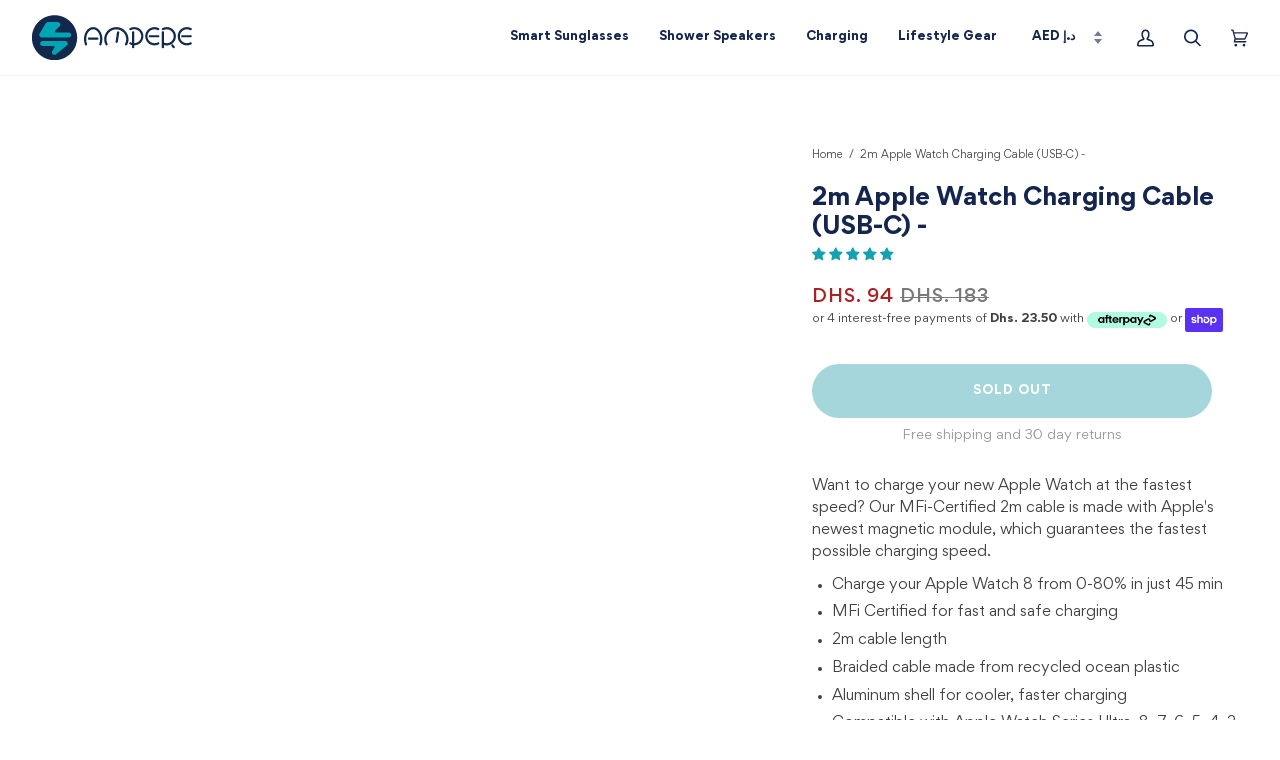

--- FILE ---
content_type: text/html; charset=utf-8
request_url: https://ampere.shop/en-ae/products/2m-apple-watch-charging-cable-usb-c
body_size: 71658
content:
<!doctype html>
<html class="no-js" lang="en"><script>
  // Google Consent Mode V2 integration script from Consentmo GDPR
  window.isenseRules = {};
  window.isenseRules.gcm = {
      gcmVersion: 2,
      integrationVersion: 2,
      initialState: 7,
      customChanges: false,
      consentUpdated: false,
      adsDataRedaction: true,
      urlPassthrough: false,
      storage: { ad_personalization: "granted", ad_storage: "granted", ad_user_data: "granted", analytics_storage: "granted", functionality_storage: "granted", personalization_storage: "granted", security_storage: "granted", wait_for_update: 500 }
  };
  window.isenseRules.initializeGcm = function (rules) {
    let initialState = rules.initialState;
    let analyticsBlocked = initialState === 0 || initialState === 3 || initialState === 6 || initialState === 7;
    let marketingBlocked = initialState === 0 || initialState === 2 || initialState === 5 || initialState === 7;
    let functionalityBlocked = initialState === 4 || initialState === 5 || initialState === 6 || initialState === 7;

    let gdprCache = localStorage.getItem('gdprCache') ? JSON.parse(localStorage.getItem('gdprCache')) : null;
    if (gdprCache && typeof gdprCache.updatedPreferences !== "undefined") {
      let updatedPreferences = gdprCache && typeof gdprCache.updatedPreferences !== "undefined" ? gdprCache.updatedPreferences : null;
      analyticsBlocked = parseInt(updatedPreferences.indexOf('analytics')) > -1;
      marketingBlocked = parseInt(updatedPreferences.indexOf('marketing')) > -1;
      functionalityBlocked = parseInt(updatedPreferences.indexOf('functionality')) > -1;

      rules.consentUpdated = true;
    }
    
    isenseRules.gcm = {
      ...rules,
      storage: {
        ad_personalization: marketingBlocked ? "denied" : "granted",
        ad_storage: marketingBlocked ? "denied" : "granted",
        ad_user_data: marketingBlocked ? "denied" : "granted",
        analytics_storage: analyticsBlocked ? "denied" : "granted",
        functionality_storage: functionalityBlocked ? "denied" : "granted",
        personalization_storage: functionalityBlocked ? "denied" : "granted",
        security_storage: "granted",
        wait_for_update: 500
      },
    };
  }

  // Google Consent Mode - initialization start
  window.isenseRules.initializeGcm({
    ...window.isenseRules.gcm,
    adsDataRedaction: true,
    urlPassthrough: false,
    initialState: 7
  });

  /*
  * initialState acceptable values:
  * 0 - Set both ad_storage and analytics_storage to denied
  * 1 - Set all categories to granted
  * 2 - Set only ad_storage to denied
  * 3 - Set only analytics_storage to denied
  * 4 - Set only functionality_storage to denied
  * 5 - Set both ad_storage and functionality_storage to denied
  * 6 - Set both analytics_storage and functionality_storage to denied
  * 7 - Set all categories to denied
  */

  window.dataLayer = window.dataLayer || [];
  function gtag() { window.dataLayer.push(arguments); }
  gtag("consent", "default", isenseRules.gcm.storage);
  isenseRules.gcm.adsDataRedaction && gtag("set", "ads_data_redaction", isenseRules.gcm.adsDataRedaction);
  isenseRules.gcm.urlPassthrough && gtag("set", "url_passthrough", isenseRules.gcm.urlPassthrough);
</script>
  <head>
    
    <meta charset="utf-8">
    <meta http-equiv="X-UA-Compatible" content="IE=edge,chrome=1">
    <meta name="viewport" content="width=device-width,initial-scale=1">
    <meta name="theme-color" content="#15264e"><link rel="canonical" href="https://ampere.shop/en-ae/products/2m-apple-watch-charging-cable-usb-c"><link rel="preconnect" href="https://cdn.shopify.com" crossorigin>
    <link rel="preconnect" href="https://fonts.shopify.com" crossorigin>
    <link rel="preconnect" href="https://monorail-edge.shopifysvc.com" crossorigin>

    <link rel="preload" href="//ampere.shop/cdn/shop/t/191/assets/lazysizes.js?v=111431644619468174291715785017" as="script">
    <link rel="preload" href="//ampere.shop/cdn/shop/t/191/assets/vendor.js?v=47066140489358737041715785017" as="script">
    <link rel="preload" href="//ampere.shop/cdn/shop/t/191/assets/theme.js?v=2534076962613112511715785017" as="script">
    <link rel="preload" href="//ampere.shop/cdn/shop/t/191/assets/theme.css?v=32609267511421942881717421485" as="style">

    
<link
        rel="preload"
        as="image"
        href="//ampere.shop/cdn/shop/products/ampere-usb-2m-apple-watch-charger-gallery-1copy_4c5a2a63-e7a0-4b81-bfcc-5044fcbf0bd6_small.jpg?v=1662621418"
        srcset="//ampere.shop/cdn/shop/products/ampere-usb-2m-apple-watch-charger-gallery-1copy_4c5a2a63-e7a0-4b81-bfcc-5044fcbf0bd6_550x.jpg?v=1662621418 550w,//ampere.shop/cdn/shop/products/ampere-usb-2m-apple-watch-charger-gallery-1copy_4c5a2a63-e7a0-4b81-bfcc-5044fcbf0bd6_1100x.jpg?v=1662621418 1100w,//ampere.shop/cdn/shop/products/ampere-usb-2m-apple-watch-charger-gallery-1copy_4c5a2a63-e7a0-4b81-bfcc-5044fcbf0bd6_1680x.jpg?v=1662621418 1680w,//ampere.shop/cdn/shop/products/ampere-usb-2m-apple-watch-charger-gallery-1copy_4c5a2a63-e7a0-4b81-bfcc-5044fcbf0bd6_2048x.jpg?v=1662621418 2048w,"
        sizes="
          (min-width: 768px), 50vw,
          100vw
        "
      >
    
<link rel="shortcut icon" href="//ampere.shop/cdn/shop/files/Ampere-Favicon_32x32.png?v=1631780953" type="image/png"><!-- Title and description ================================================ -->
    
    <title>
      

    2m Apple Watch Charging Cable (USB-C) -
&ndash; Ampere

    </title><meta name="description" content="Want to charge your new Apple Watch at the fastest speed? Our MFi-Certified 2m cable is made with Apple&#39;s newest magnetic module, which guarantees the fastest possible charging speed.  Charge your Apple Watch 8 from 0-80% in just 45 min MFi Certified for fast and safe charging  2m cable length Braided cable made from r">
    <!-- /snippets/social-meta-tags.liquid --><meta property="og:site_name" content="Ampere">
<meta property="og:url" content="https://ampere.shop/en-ae/products/2m-apple-watch-charging-cable-usb-c">
<meta property="og:title" content="2m Apple Watch Charging Cable (USB-C) -">
<meta property="og:type" content="product">
<meta property="og:description" content="Want to charge your new Apple Watch at the fastest speed? Our MFi-Certified 2m cable is made with Apple&#39;s newest magnetic module, which guarantees the fastest possible charging speed.  Charge your Apple Watch 8 from 0-80% in just 45 min MFi Certified for fast and safe charging  2m cable length Braided cable made from r"><meta property="og:price:amount" content="94.00">
  <meta property="og:price:currency" content="USD">
      <meta property="og:image" content="http://ampere.shop/cdn/shop/products/ampere-usb-2m-apple-watch-charger-gallery-1copy_4c5a2a63-e7a0-4b81-bfcc-5044fcbf0bd6.jpg?v=1662621418">
      <meta property="og:image:secure_url" content="https://ampere.shop/cdn/shop/products/ampere-usb-2m-apple-watch-charger-gallery-1copy_4c5a2a63-e7a0-4b81-bfcc-5044fcbf0bd6.jpg?v=1662621418">
      <meta property="og:image:height" content="3000">
      <meta property="og:image:width" content="3000">
<meta property="twitter:image" content="http://ampere.shop/cdn/shop/products/ampere-usb-2m-apple-watch-charger-gallery-1copy_4c5a2a63-e7a0-4b81-bfcc-5044fcbf0bd6_1200x1200.jpg?v=1662621418">

<meta name="twitter:site" content="@ampere_official">
<meta name="twitter:card" content="summary_large_image">
<meta name="twitter:title" content="2m Apple Watch Charging Cable (USB-C) -">
<meta name="twitter:description" content="Want to charge your new Apple Watch at the fastest speed? Our MFi-Certified 2m cable is made with Apple&#39;s newest magnetic module, which guarantees the fastest possible charging speed.  Charge your Apple Watch 8 from 0-80% in just 45 min MFi Certified for fast and safe charging  2m cable length Braided cable made from r">

    <script src="//ampere.shop/cdn/shop/t/191/assets/prefetch.js?v=64146985996372406611715785017" type="text/javascript"></script>
    


    
    <meta name="trustpilot-one-time-domain-verification-id" content="31d2876a-da5f-4010-b7a9-8c0049ab97c6">
    <!-- Begin: Northbeam Pixel -->
    <script async type="text/javascript" data-src="//j.northbeam.io/ota-sp/7aff28c5-7c59-4c59-b573-71ae459c945f.js"></script>
    <!-- End: Northbeam Pixel -->
    <!-- START KLUVOS SNIPPET -->
    <script async type="text/lazyload">
      (function(){var a=document.createElement("script"),b=document.createElement("script");a.src="https://kluvos.com/properties/11/scripts/track.js",b.src="https://kluvos.com/properties/11/scripts/analytics.js",b.setAttribute("data-kluvos-verification","c160c15980947e00bffd1602351c76b8"),a.onload=function(){document.head.appendChild(b)},document.head.appendChild(a)})();
    </script>
    <!-- END KLUVOS SNIPPET -->

    <!-- Google Tag Manager -->
    <!-- <script type="text/lazyload">
      (function(w,d,s,l,i){w[l]=w[l]||[];w[l].push({'gtm.start':
      new Date().getTime(),event:'gtm.js'});var f=d.getElementsByTagName(s)[0],
      j=d.createElement(s),dl=l!='dataLayer'?'&l='+l:'';j.async=true;j.src=
      'https://www.googletagmanager.com/gtm.js?id='+i+dl;f.parentNode.insertBefore(j,f);
      })(window,document,'script','dataLayer','GTM-5RP85TX');
    </script> -->
    <!-- End Google Tag Manager -->

      <!-- Google Ads integration- script from Consentmo GDPR Compliance App -->
  <script async id="gads-loading-script"></script>
  <script id="gdpr-gads-blocking-script">
    let isGADSExecuted = false;
    let gadsScript = document.getElementById('gads-loading-script');
    let gadsLink = 'https://www.googletagmanager.com/gtm.js?id='+i+dl;';
  
    function executeGADS() {
      if(!isGADSExecuted) {
        gadsScript.setAttribute('src', gadsLink);
        // The content of Google Ads script goes here
  
        isGADSExecuted = true;
        (function(w,d,s,l,i){w[l]=w[l]||[];w[l].push({'gtm.start':
      new Date().getTime(),event:'gtm.js'});var f=d.getElementsByTagName(s)[0],
      j=d.createElement(s),dl=l!='dataLayer'?'&l='+l:'';j.async=true;j.src=
      gadsLink+i+dl;f.parentNode.insertBefore(j,f);
      })(window,document,'script','dataLayer','GTM-5RP85TX');
      }
    }
    function checkConsentForGADS(adittionalChecks = 0) {  
      let cpdCookie=(document.cookie.match(/^(?:.*;)?\s*cookieconsent_preferences_disabled(\s*=\s*([^;]+)?)(?:.*)?$/)||[,null])[1];
      if(cpdCookie != null) {
        if(parseInt(cpdCookie.indexOf('marketing')) === -1) {
          executeGADS();
        }
      } else {
        let gdprCache = localStorage.getItem('gdprCache') ? JSON.parse(localStorage.getItem('gdprCache')) : null;
        let gdprCacheConsentSettings = gdprCache && gdprCache.getCookieConsentSettings ? JSON.parse(gdprCache.getCookieConsentSettings) : null;
        let gdprCacheCountryDetection = gdprCache && gdprCache.countryDetection ? JSON.parse(gdprCache.countryDetection) : null;
        let ccsCookie = (document.cookie.match(/^(?:.*;)?\s*cookieconsent_status\s*=\s*([^;]+)(?:.*)?$/)||[,null])[1];
        if((gdprCacheConsentSettings || (gdprCacheCountryDetection && gdprCacheCountryDetection.disable === '1')) && !ccsCookie) {
          if((gdprCacheConsentSettings && gdprCacheConsentSettings.status === 'disabled') || gdprCacheCountryDetection.disable === '1'){
            executeGADS();
          } else {
            let initPreferences = parseInt(gdprCacheConsentSettings.checkboxes_behavior);
            if(initPreferences === 1 || initPreferences === 3 || initPreferences === 4 || initPreferences === 6) {
              executeGADS();
            }
          }
        } else {
          if (adittionalChecks > 0) {
            setTimeout(function() {
              checkConsentForGADS(adittionalChecks - 1);
            }, 1000);
          } else {
            executeGADS();
          }
        }
      }
    }
  
    checkConsentForGADS(3);
  </script>
    
    <!-- Twitter conversion tracking base code -->
    <script type="text/lazyload">
      !function(e,t,n,s,u,a){e.twq||(s=e.twq=function(){s.exe?s.exe.apply(s,arguments):s.queue.push(arguments);
      },s.version='1.1',s.queue=[],u=t.createElement(n),u.async=!0,u.src='https://static.ads-twitter.com/uwt.js',
      a=t.getElementsByTagName(n)[0],a.parentNode.insertBefore(u,a))}(window,document,'script');
      twq('config','oel9j');
    </script>
    <!-- End Twitter conversion tracking base code -->

    



<script type='text/javascript'>

window.dataLayer = window.dataLayer || [];
dataLayer.push({
  event: 'view_item',
  ecommerce: {
      currency:'USD', 
      value:94.00,
      items: [
       {
        id: 'shopify_US_6777656836230_39914585096326',
        google_business_vertical: 'retail',
        item_id:6777656836230,
        item_name:"2m Apple Watch Charging Cable (USB-C) -",
      },
 ]
  }
});

</script>




    <script type="text/javascript">
    window.addEventListener('load', function(){
  
        function getPageType() {
        
        return "Product Detail Page";
        
        }
  
        
        window.dataLayer.push({
        "visitorType": "Guest"
        });
    
  
    
        window.dataLayer.push({
        "pageType": "product"
        });
      
  
    
        var product = {"id":6777656836230,"title":"2m Apple Watch Charging Cable (USB-C) -","handle":"2m-apple-watch-charging-cable-usb-c","description":"\u003cmeta charset=\"utf-8\"\u003e\n\u003cp data-mce-fragment=\"1\"\u003e\u003cspan data-sheets-value='{\"1\":2,\"2\":\"With most major brands adopting USB-C, shouldn’t your Apple Watch charger do the same? Our USB-C magnetic charging cable for the Apple Watch is portable, powerful and MFi-certified. It also works perfectly in the out port of our Unravel 3+1 wireless charger, Power Cube and is compatible with all Ampere PD adapters.\\n\\nCompatible with Apple Watch Series 6, 5, 4, 3, 2 \u0026amp; 1\"}' data-sheets-userformat='{\"2\":897,\"3\":{\"1\":0},\"10\":1,\"11\":4,\"12\":0}' data-mce-fragment=\"1\"\u003eWant to charge your new Apple Watch at the fastest speed? Our MFi-Certified 2m cable is made with Apple's newest magnetic module, which guarantees the fastest possible charging speed. \u003cbr data-mce-fragment=\"1\"\u003e\u003c\/span\u003e\u003c\/p\u003e\n\u003cul data-mce-fragment=\"1\"\u003e\n\u003cli data-mce-fragment=\"1\"\u003e\u003cspan data-sheets-value='{\"1\":2,\"2\":\"With most major brands adopting USB-C, shouldn’t your Apple Watch charger do the same? Our USB-C magnetic charging cable for the Apple Watch is portable, powerful and MFi-certified. It also works perfectly in the out port of our Unravel 3+1 wireless charger, Power Cube and is compatible with all Ampere PD adapters.\\n\\nCompatible with Apple Watch Series 6, 5, 4, 3, 2 \u0026amp; 1\"}' data-sheets-userformat='{\"2\":897,\"3\":{\"1\":0},\"10\":1,\"11\":4,\"12\":0}' data-mce-fragment=\"1\"\u003eCharge your Apple Watch 8 from 0-80% in just 45 min\u003cbr data-mce-fragment=\"1\"\u003e\u003c\/span\u003e\u003c\/li\u003e\n\u003cli data-mce-fragment=\"1\"\u003e\u003cspan data-sheets-value='{\"1\":2,\"2\":\"With most major brands adopting USB-C, shouldn’t your Apple Watch charger do the same? Our USB-C magnetic charging cable for the Apple Watch is portable, powerful and MFi-certified. It also works perfectly in the out port of our Unravel 3+1 wireless charger, Power Cube and is compatible with all Ampere PD adapters.\\n\\nCompatible with Apple Watch Series 6, 5, 4, 3, 2 \u0026amp; 1\"}' data-sheets-userformat='{\"2\":897,\"3\":{\"1\":0},\"10\":1,\"11\":4,\"12\":0}' data-mce-fragment=\"1\"\u003eMFi Certified for fast and safe charging \u003c\/span\u003e\u003c\/li\u003e\n\u003cli data-mce-fragment=\"1\"\u003e\u003cspan data-sheets-value='{\"1\":2,\"2\":\"With most major brands adopting USB-C, shouldn’t your Apple Watch charger do the same? Our USB-C magnetic charging cable for the Apple Watch is portable, powerful and MFi-certified. It also works perfectly in the out port of our Unravel 3+1 wireless charger, Power Cube and is compatible with all Ampere PD adapters.\\n\\nCompatible with Apple Watch Series 6, 5, 4, 3, 2 \u0026amp; 1\"}' data-sheets-userformat='{\"2\":897,\"3\":{\"1\":0},\"10\":1,\"11\":4,\"12\":0}' data-mce-fragment=\"1\"\u003e2m cable length\u003c\/span\u003e\u003c\/li\u003e\n\u003cli data-mce-fragment=\"1\"\u003e\u003cspan data-sheets-value='{\"1\":2,\"2\":\"With most major brands adopting USB-C, shouldn’t your Apple Watch charger do the same? Our USB-C magnetic charging cable for the Apple Watch is portable, powerful and MFi-certified. It also works perfectly in the out port of our Unravel 3+1 wireless charger, Power Cube and is compatible with all Ampere PD adapters.\\n\\nCompatible with Apple Watch Series 6, 5, 4, 3, 2 \u0026amp; 1\"}' data-sheets-userformat='{\"2\":897,\"3\":{\"1\":0},\"10\":1,\"11\":4,\"12\":0}' data-mce-fragment=\"1\"\u003eBraided cable made from recycled ocean plastic\u003c\/span\u003e\u003c\/li\u003e\n\u003cli data-mce-fragment=\"1\"\u003e\u003cspan data-sheets-value='{\"1\":2,\"2\":\"With most major brands adopting USB-C, shouldn’t your Apple Watch charger do the same? Our USB-C magnetic charging cable for the Apple Watch is portable, powerful and MFi-certified. It also works perfectly in the out port of our Unravel 3+1 wireless charger, Power Cube and is compatible with all Ampere PD adapters.\\n\\nCompatible with Apple Watch Series 6, 5, 4, 3, 2 \u0026amp; 1\"}' data-sheets-userformat='{\"2\":897,\"3\":{\"1\":0},\"10\":1,\"11\":4,\"12\":0}' data-mce-fragment=\"1\"\u003eAluminum shell for cooler, faster charging \u003c\/span\u003e\u003c\/li\u003e\n\u003cli data-mce-fragment=\"1\"\u003e\u003cspan data-sheets-value='{\"1\":2,\"2\":\"With most major brands adopting USB-C, shouldn’t your Apple Watch charger do the same? Our USB-C magnetic charging cable for the Apple Watch is portable, powerful and MFi-certified. It also works perfectly in the out port of our Unravel 3+1 wireless charger, Power Cube and is compatible with all Ampere PD adapters.\\n\\nCompatible with Apple Watch Series 6, 5, 4, 3, 2 \u0026amp; 1\"}' data-sheets-userformat='{\"2\":897,\"3\":{\"1\":0},\"10\":1,\"11\":4,\"12\":0}' data-mce-fragment=\"1\"\u003e\u003cmeta charset=\"utf-8\"\u003eCompatible with Apple Watch Series Ultra, 8, 7, 6, 5, 4, 3, 2 \u0026amp; 1\u003c\/span\u003e\u003c\/li\u003e\n\u003cli data-mce-fragment=\"1\"\u003e\u003cspan data-sheets-value='{\"1\":2,\"2\":\"With most major brands adopting USB-C, shouldn’t your Apple Watch charger do the same? Our USB-C magnetic charging cable for the Apple Watch is portable, powerful and MFi-certified. It also works perfectly in the out port of our Unravel 3+1 wireless charger, Power Cube and is compatible with all Ampere PD adapters.\\n\\nCompatible with Apple Watch Series 6, 5, 4, 3, 2 \u0026amp; 1\"}' data-sheets-userformat='{\"2\":897,\"3\":{\"1\":0},\"10\":1,\"11\":4,\"12\":0}' data-mce-fragment=\"1\"\u003ePlastic-free packaging \u003c\/span\u003e\u003c\/li\u003e\n\u003cli data-mce-fragment=\"1\"\u003e\u003cspan data-sheets-value='{\"1\":2,\"2\":\"With most major brands adopting USB-C, shouldn’t your Apple Watch charger do the same? Our USB-C magnetic charging cable for the Apple Watch is portable, powerful and MFi-certified. It also works perfectly in the out port of our Unravel 3+1 wireless charger, Power Cube and is compatible with all Ampere PD adapters.\\n\\nCompatible with Apple Watch Series 6, 5, 4, 3, 2 \u0026amp; 1\"}' data-sheets-userformat='{\"2\":897,\"3\":{\"1\":0},\"10\":1,\"11\":4,\"12\":0}' data-mce-fragment=\"1\"\u003e2-year warranty\u003c\/span\u003e\u003c\/li\u003e\n\u003c\/ul\u003e","published_at":"2022-09-08T00:16:56-07:00","created_at":"2022-09-08T00:16:55-07:00","vendor":"Upsell","type":"","tags":["upsell"],"price":9400,"price_min":9400,"price_max":9400,"available":false,"price_varies":false,"compare_at_price":18300,"compare_at_price_min":18300,"compare_at_price_max":18300,"compare_at_price_varies":false,"variants":[{"id":39914585096326,"title":"Default Title","option1":"Default Title","option2":null,"option3":null,"sku":"WCACAW2","requires_shipping":true,"taxable":false,"featured_image":null,"available":false,"name":"2m Apple Watch Charging Cable (USB-C) -","public_title":null,"options":["Default Title"],"price":9400,"weight":43078,"compare_at_price":18300,"inventory_management":"shopify","barcode":"850012882800","requires_selling_plan":false,"selling_plan_allocations":[]}],"images":["\/\/ampere.shop\/cdn\/shop\/products\/ampere-usb-2m-apple-watch-charger-gallery-1copy_4c5a2a63-e7a0-4b81-bfcc-5044fcbf0bd6.jpg?v=1662621418"],"featured_image":"\/\/ampere.shop\/cdn\/shop\/products\/ampere-usb-2m-apple-watch-charger-gallery-1copy_4c5a2a63-e7a0-4b81-bfcc-5044fcbf0bd6.jpg?v=1662621418","options":["Title"],"media":[{"alt":null,"id":23002609778822,"position":1,"preview_image":{"aspect_ratio":1.0,"height":3000,"width":3000,"src":"\/\/ampere.shop\/cdn\/shop\/products\/ampere-usb-2m-apple-watch-charger-gallery-1copy_4c5a2a63-e7a0-4b81-bfcc-5044fcbf0bd6.jpg?v=1662621418"},"aspect_ratio":1.0,"height":3000,"media_type":"image","src":"\/\/ampere.shop\/cdn\/shop\/products\/ampere-usb-2m-apple-watch-charger-gallery-1copy_4c5a2a63-e7a0-4b81-bfcc-5044fcbf0bd6.jpg?v=1662621418","width":3000}],"requires_selling_plan":false,"selling_plan_groups":[],"content":"\u003cmeta charset=\"utf-8\"\u003e\n\u003cp data-mce-fragment=\"1\"\u003e\u003cspan data-sheets-value='{\"1\":2,\"2\":\"With most major brands adopting USB-C, shouldn’t your Apple Watch charger do the same? Our USB-C magnetic charging cable for the Apple Watch is portable, powerful and MFi-certified. It also works perfectly in the out port of our Unravel 3+1 wireless charger, Power Cube and is compatible with all Ampere PD adapters.\\n\\nCompatible with Apple Watch Series 6, 5, 4, 3, 2 \u0026amp; 1\"}' data-sheets-userformat='{\"2\":897,\"3\":{\"1\":0},\"10\":1,\"11\":4,\"12\":0}' data-mce-fragment=\"1\"\u003eWant to charge your new Apple Watch at the fastest speed? Our MFi-Certified 2m cable is made with Apple's newest magnetic module, which guarantees the fastest possible charging speed. \u003cbr data-mce-fragment=\"1\"\u003e\u003c\/span\u003e\u003c\/p\u003e\n\u003cul data-mce-fragment=\"1\"\u003e\n\u003cli data-mce-fragment=\"1\"\u003e\u003cspan data-sheets-value='{\"1\":2,\"2\":\"With most major brands adopting USB-C, shouldn’t your Apple Watch charger do the same? Our USB-C magnetic charging cable for the Apple Watch is portable, powerful and MFi-certified. It also works perfectly in the out port of our Unravel 3+1 wireless charger, Power Cube and is compatible with all Ampere PD adapters.\\n\\nCompatible with Apple Watch Series 6, 5, 4, 3, 2 \u0026amp; 1\"}' data-sheets-userformat='{\"2\":897,\"3\":{\"1\":0},\"10\":1,\"11\":4,\"12\":0}' data-mce-fragment=\"1\"\u003eCharge your Apple Watch 8 from 0-80% in just 45 min\u003cbr data-mce-fragment=\"1\"\u003e\u003c\/span\u003e\u003c\/li\u003e\n\u003cli data-mce-fragment=\"1\"\u003e\u003cspan data-sheets-value='{\"1\":2,\"2\":\"With most major brands adopting USB-C, shouldn’t your Apple Watch charger do the same? Our USB-C magnetic charging cable for the Apple Watch is portable, powerful and MFi-certified. It also works perfectly in the out port of our Unravel 3+1 wireless charger, Power Cube and is compatible with all Ampere PD adapters.\\n\\nCompatible with Apple Watch Series 6, 5, 4, 3, 2 \u0026amp; 1\"}' data-sheets-userformat='{\"2\":897,\"3\":{\"1\":0},\"10\":1,\"11\":4,\"12\":0}' data-mce-fragment=\"1\"\u003eMFi Certified for fast and safe charging \u003c\/span\u003e\u003c\/li\u003e\n\u003cli data-mce-fragment=\"1\"\u003e\u003cspan data-sheets-value='{\"1\":2,\"2\":\"With most major brands adopting USB-C, shouldn’t your Apple Watch charger do the same? Our USB-C magnetic charging cable for the Apple Watch is portable, powerful and MFi-certified. It also works perfectly in the out port of our Unravel 3+1 wireless charger, Power Cube and is compatible with all Ampere PD adapters.\\n\\nCompatible with Apple Watch Series 6, 5, 4, 3, 2 \u0026amp; 1\"}' data-sheets-userformat='{\"2\":897,\"3\":{\"1\":0},\"10\":1,\"11\":4,\"12\":0}' data-mce-fragment=\"1\"\u003e2m cable length\u003c\/span\u003e\u003c\/li\u003e\n\u003cli data-mce-fragment=\"1\"\u003e\u003cspan data-sheets-value='{\"1\":2,\"2\":\"With most major brands adopting USB-C, shouldn’t your Apple Watch charger do the same? Our USB-C magnetic charging cable for the Apple Watch is portable, powerful and MFi-certified. It also works perfectly in the out port of our Unravel 3+1 wireless charger, Power Cube and is compatible with all Ampere PD adapters.\\n\\nCompatible with Apple Watch Series 6, 5, 4, 3, 2 \u0026amp; 1\"}' data-sheets-userformat='{\"2\":897,\"3\":{\"1\":0},\"10\":1,\"11\":4,\"12\":0}' data-mce-fragment=\"1\"\u003eBraided cable made from recycled ocean plastic\u003c\/span\u003e\u003c\/li\u003e\n\u003cli data-mce-fragment=\"1\"\u003e\u003cspan data-sheets-value='{\"1\":2,\"2\":\"With most major brands adopting USB-C, shouldn’t your Apple Watch charger do the same? Our USB-C magnetic charging cable for the Apple Watch is portable, powerful and MFi-certified. It also works perfectly in the out port of our Unravel 3+1 wireless charger, Power Cube and is compatible with all Ampere PD adapters.\\n\\nCompatible with Apple Watch Series 6, 5, 4, 3, 2 \u0026amp; 1\"}' data-sheets-userformat='{\"2\":897,\"3\":{\"1\":0},\"10\":1,\"11\":4,\"12\":0}' data-mce-fragment=\"1\"\u003eAluminum shell for cooler, faster charging \u003c\/span\u003e\u003c\/li\u003e\n\u003cli data-mce-fragment=\"1\"\u003e\u003cspan data-sheets-value='{\"1\":2,\"2\":\"With most major brands adopting USB-C, shouldn’t your Apple Watch charger do the same? Our USB-C magnetic charging cable for the Apple Watch is portable, powerful and MFi-certified. It also works perfectly in the out port of our Unravel 3+1 wireless charger, Power Cube and is compatible with all Ampere PD adapters.\\n\\nCompatible with Apple Watch Series 6, 5, 4, 3, 2 \u0026amp; 1\"}' data-sheets-userformat='{\"2\":897,\"3\":{\"1\":0},\"10\":1,\"11\":4,\"12\":0}' data-mce-fragment=\"1\"\u003e\u003cmeta charset=\"utf-8\"\u003eCompatible with Apple Watch Series Ultra, 8, 7, 6, 5, 4, 3, 2 \u0026amp; 1\u003c\/span\u003e\u003c\/li\u003e\n\u003cli data-mce-fragment=\"1\"\u003e\u003cspan data-sheets-value='{\"1\":2,\"2\":\"With most major brands adopting USB-C, shouldn’t your Apple Watch charger do the same? Our USB-C magnetic charging cable for the Apple Watch is portable, powerful and MFi-certified. It also works perfectly in the out port of our Unravel 3+1 wireless charger, Power Cube and is compatible with all Ampere PD adapters.\\n\\nCompatible with Apple Watch Series 6, 5, 4, 3, 2 \u0026amp; 1\"}' data-sheets-userformat='{\"2\":897,\"3\":{\"1\":0},\"10\":1,\"11\":4,\"12\":0}' data-mce-fragment=\"1\"\u003ePlastic-free packaging \u003c\/span\u003e\u003c\/li\u003e\n\u003cli data-mce-fragment=\"1\"\u003e\u003cspan data-sheets-value='{\"1\":2,\"2\":\"With most major brands adopting USB-C, shouldn’t your Apple Watch charger do the same? Our USB-C magnetic charging cable for the Apple Watch is portable, powerful and MFi-certified. It also works perfectly in the out port of our Unravel 3+1 wireless charger, Power Cube and is compatible with all Ampere PD adapters.\\n\\nCompatible with Apple Watch Series 6, 5, 4, 3, 2 \u0026amp; 1\"}' data-sheets-userformat='{\"2\":897,\"3\":{\"1\":0},\"10\":1,\"11\":4,\"12\":0}' data-mce-fragment=\"1\"\u003e2-year warranty\u003c\/span\u003e\u003c\/li\u003e\n\u003c\/ul\u003e"};
        function getCurrentVariant(form) {
            var selects = []
            if (typeof form !== 'undefined') {
            selects = form.querySelectorAll('[name="id"]');
            } else {
            selects = document.querySelectorAll('form[action^="/cart/add"] select[name="id"]');
            }
            if (!selects.length) return product.variants[0];
            var selectedId = selects[0].value;
            if (!/^[0-9]+$/.test(selectedId)) return product.variants[0];
            return product.variants.filter(function(variant) {
            return variant.id == selectedId;
            })[0];
        }
        var variant = getCurrentVariant();

        if (variant) {
            window.dataLayer.push({
            "VariantCompareAtPrice": variant.compare_at_price / 100,
            "VariantPrice": variant.price / 100,
            "VariantInventoryQuantity": variant.inventory_quantity,
            "shopifyProductId": "shopify_US_6777656836230_" + ((variant && variant.id) || "")
            });
        }

        window.dataLayer.push({
            "event": "productDetailView",
            "ecommerce": {
            "currencyCode": "USD",
            "detail": {
                "products": [{
                "name": product.title.replace("'", ''),
                "id": ((variant && variant.sku) || ""),
                "productId": product.id,
                "image": "https://ampere.shop/cdn/shop/products/ampere-usb-2m-apple-watch-charger-gallery-1copy_4c5a2a63-e7a0-4b81-bfcc-5044fcbf0bd6_small.jpg?v=1662621418",
                "variantId": ((variant && variant.id) || ""),
                "shopifyId": "shopify_US_6777656836230_" + ((variant && variant.id) || ""),
                "price": product.price / 100,
                "brand": product.vendor.replace("'", ''),
                "variant": (variant && variant.title && (variant.title.replace("'", '')) || ""),
                
                }]
            }
            }
        });

        var handleVariantChange = function(event) {
            var variant = getCurrentVariant();

            window.dataLayer.push({
            "event": "productDetailView",
            "ecommerce": {
                "currencyCode": "USD",
                "detail": {
                "products": [{
                    "name": product.title.replace("'", ''),
                    "id": ((variant && variant.sku) || ""),
                    "productId": product.id,
                    "image": "https://ampere.shop/cdn/shop/products/ampere-usb-2m-apple-watch-charger-gallery-1copy_4c5a2a63-e7a0-4b81-bfcc-5044fcbf0bd6_small.jpg?v=1662621418",
                    "variantId": ((variant && variant.id) || ""),
                    "shopifyId": "shopify_US_6777656836230_" + ((variant && variant.id) || ""),
                    "price": product.price / 100,
                    "brand": product.vendor.replace("'", ''),
                    "variant": (variant && variant.title && (variant.title.replace("'", '')) || ""),
                    
                }]
                }
            }
        });


        if (variant) {
            window.dataLayer.push({
                "VariantCompareAtPrice": variant.compare_at_price / 100,
                "VariantPrice": variant.price / 100,
                "VariantInventoryQuantity": variant.inventory_quantity,
                "shopifyProductId": "shopify_US_6777656836230_" + ((variant && variant.id) || "")
            });
        }
    };

    const formQuery = 'form[action^="/cart/add"] select[name="id"]';
    document.querySelectorAll(formQuery).forEach(function(select) {
        select.addEventListener('change', handleVariantChange);
    });

    var handleAddToCart = function handleAddToCart(form) {
        var variant = getCurrentVariant(form);

        window.dataLayer.push({
            "event": "addToCart",
            "ecommerce": {
                "currencyCode": ShopifyAnalytics.meta.currency,
                "add": {
                "products": [
                    {
                    "name": product.title.replace("'", ''),
                    "id": ((variant && variant.sku) || ""),
                    "productId": product.id,
                    "variantId": ((variant && variant.id) || ""),
                    "image": "https://ampere.shop/cdn/shop/products/ampere-usb-2m-apple-watch-charger-gallery-1copy_4c5a2a63-e7a0-4b81-bfcc-5044fcbf0bd6_small.jpg?v=1662621418",
                    "shopifyId": "shopify_US_6777656836230_" + ((variant && variant.id) || ""),
                    "price": ((variant && variant.price) / 100 || 0),
                    "brand": product.vendor.replace("'", ''),
                    "variant": (variant && variant.title && (variant.title.replace("'", '')) || ""),
                    "quantity": document.getElementById("Quantity") ? Number(document.getElementById("Quantity").value) : 1,
                    
                    }
                ]
                }
            }
        });
    };
    // Find all forms on the page
    var forms = Array.from(document.querySelectorAll("form[action^='/cart/add']"));

    /**
        * Return all children with attribute name="add"
        * @param form form element
        */
    var getAddElements = function getAddElements(form) {
        return form.querySelectorAll('[name="add"]');
    };

    var getIDElements = function getIDElements(form) {
        return form.querySelectorAll('[id="name"]');
    };

    /**
        * Filter out forms to narrow down to only main form.
        *
        * Priority order:
        * 1. Element has the attr type^='/cart/add'
        * 2. Form contains a element with attr type='submit'
        * 3. If after a filtering step there are no forms return forms before the last filter
        *
        * @param forms array of form elements
        */
    var mainForms = function mainForms(forms) {
        var formsWithId = forms.filter(function(form) {
        return getIDElements(form).length > 0;
        });
        if (formsWithId.length === 0) return forms;
        return formsWithId;
    };

    /**
        * Attach an event listener to all forms (to their submit buttons or
        * to the submit event if there are no buttons)
        *
        * @param forms array of form elements
        * @param event eventlistener to trigger
        */
    var attachEvents = function attachEvents(forms, event) {
        // Don't do anything on pages with no forms
        if (forms.length === 0) return;

        forms.forEach(function(form) {
        var addToCartElements = getAddElements(form);
        addToCartElements.length > 0
            ? addToCartElements.forEach(function(addToCartElem) {
            return addToCartElem.addEventListener('click', function() {
                return event(form);
            });
            })
            : form.addEventListener('submit', function() {
            return event(form);
            });
        });
    };

    attachEvents(mainForms(forms), handleAddToCart);

    document.addEventListener('product:added', function(event) {
        let variant = event.detail.variant;
        // make sure it's not a fake event to open cart
        if (variant != 1 && "name" in variant ){
            window.dataLayer.push({
                "event": "addToCart",
                "ecommerce": {
                    "currencyCode": ShopifyAnalytics.meta.currency,
                    "add": {
                    "products": [
                        {
                        "name": variant.name.split(" - ")[0] || "",
                        "id": variant.sku || "",
                        "productId": 6777656836230 || "",
                        "variantId": variant.id || "",
                        "image": "products/ampere-usb-2m-apple-watch-charger-gallery-1copy_4c5a2a63-e7a0-4b81-bfcc-5044fcbf0bd6.jpg" || "",
                        "shopifyId": 6777656836230 + "_" + variant.id || "",
                        "price": variant.price / 100 || 0,
                        "brand": "Zero Foxtrot",
                        "variant": (variant.title.replace("'", '')) || "",
                        "quantity": event.detail.quantity || 1,
                        
                        }
                    ]
                    }
                }
            });
        }
    });
    
    //end product page

    

    

    

    Array.prototype.slice.call(document.querySelectorAll('a[href*="/products/"]'))
    .forEach(function(select) {
        select.addEventListener('click', handleProductClick);
    });

    function getClickedProductHandle(element) {
    var arr = element.href.split('/products/');
    return arr[arr.length-1];
    }

    function handleProductClick(event) {
    if(typeof allProducts == "undefined") return;
    var target = event.target.matches('a[href*="/products/"]')
        ? event.target
        : event.target.closest('a[href*="/products/"]');
    var handle = getClickedProductHandle(target);
    var clickedProduct = allProducts.filter(function(product) {
        return product.handle === handle;
    });
    if (clickedProduct[0]) delete clickedProduct[0].list;
    if (clickedProduct[0]) delete clickedProduct[0].handle;
    window.dataLayer.push({
        "event": "productClick",
        "ecommerce": {
        currencyCode: "USD",
        "click": {
            "actionField": {"list": getPageType()},
            "products": clickedProduct

        }
        },
    });
    }
}, false);
</script>

<!-- Google Tag Manager (noscript) -->
<noscript>
    <iframe src="https://www.googletagmanager.com/ns.html?id=GTM-5RP85TX" height="0" width="0" style="display:none;visibility:hidden"></iframe>
</noscript>
<!-- End Google Tag Manager (noscript) -->

    <script type="text/lazyload">
      (function(c,l,a,r,i,t,y){
          c[a]=c[a]||function(){(c[a].q=c[a].q||[]).push(arguments)};
          t=l.createElement(r);t.async=1;t.src="https://www.clarity.ms/tag/"+i;
          y=l.getElementsByTagName(r)[0];y.parentNode.insertBefore(t,y);
      })(window, document, "clarity", "script", "dd2u2qrbpv");
    </script>

      <!-- Insert in head tag -->
    <script src="https://cdn.attn.tv/checkout/checkout.js" defer=""></script>
    <script src="https://cdn.attn.tv/ampere/dtag.js"></script>

    <style type="text/css">
      .section__content.section__content__attentive {
        border-radius: 4px;
        background-color: #fafafa;
        border: solid 1px #e6e6e6;
        padding: 12px;
      }
      .section__content.section__content__attentive .input-checkbox {
        background: #fff;
      }
      .section__footer__attentive {
        font-size: 9px;
        font-weight: normal;
        font-style: normal;
        font-stretch: normal;
        line-height: 1.25;
        letter-spacing: normal;
        text-align: left;
        color: #000000;
        padding-top: 4px;
      }
      .section__footer__attentive a {
        color: #000000;
        text-decoration: underline;
      }
      .section__footer__attentive b {
        font-weight: bold;
      }
      .checkbox__label.checkbox__label__attentive {
        cursor: auto;
        margin-left: 0.75em;
      }
      .checkbox__label__attentive__header {
        font-size: 14px;
        font-weight: bold;
        font-style: normal;
        font-stretch: normal;
        line-height: 1;
        letter-spacing: normal;
        text-align: left;
        color: #333333;
      }
      .checkbox__label__attentive__subheader {
        font-size: 12px;
        font-weight: normal;
        font-style: normal;
        font-stretch: normal;
        line-height: 1.17;
        letter-spacing: normal;
        text-align: left;
        color: #737373;
        padding-top: 4px;
      }
      .checkbox-wrapper {
        display: -webkit-box;
        display: -ms-flexbox;
        display: -webkit-flex;
        display: flex;
        align-items: baseline;
      }
    </style>

    

    

    <!-- Tiktok pixel -->
    <script type="text/lazyload">
      !function (w, d, t) {
        w.TiktokAnalyticsObject=t;var ttq=w[t]=w[t]||[];ttq.methods=["page","track","identify","instances","debug","on","off","once","ready","alias","group","enableCookie","disableCookie"],ttq.setAndDefer=function(t,e){t[e]=function(){t.push([e].concat(Array.prototype.slice.call(arguments,0)))}};for(var i=0;i<ttq.methods.length;i++)ttq.setAndDefer(ttq,ttq.methods[i]);ttq.instance=function(t){for(var e=ttq._i[t]||[],n=0;n<ttq.methods.length;n++)ttq.setAndDefer(e,ttq.methods[n]);return e},ttq.load=function(e,n){var i="https://analytics.tiktok.com/i18n/pixel/events.js";ttq._i=ttq._i||{},ttq._i[e]=[],ttq._i[e]._u=i,ttq._t=ttq._t||{},ttq._t[e]=+new Date,ttq._o=ttq._o||{},ttq._o[e]=n||{};var o=document.createElement("script");o.type="text/javascript",o.async=!0,o.src=i+"?sdkid="+e+"&lib="+t;var a=document.getElementsByTagName("script")[0];a.parentNode.insertBefore(o,a)};
        ttq.load('C86VD71R5NMDBS7AJA5G');
        ttq.page();
        ttq.track('ViewContent');
      }(window, document, 'ttq');
    </script>
    <!-- End Tiktok pixel -->

  
    <!-- CSS ================================================================== -->

    <link href="//ampere.shop/cdn/shop/t/191/assets/font-settings.css?v=149672336227975187091759332453" rel="stylesheet" type="text/css" media="all" />

    
<style data-shopify>





@font-face {
    font-family: 'Gordita';
    src: url();
    src: url(//ampere.shop/cdn/shop/t/191/assets/font-Gordita-Regular.eot?%23iefix&v=79305089120488673531715785017) format('embedded-opentype'),
        url(//ampere.shop/cdn/shop/t/191/assets/font-Gordita-Regular.woff2?v=57764219299087392501715785017) format('woff2'),
        url(//ampere.shop/cdn/shop/t/191/assets/font-Gordita-Regular.woff?v=88117644463578822461715785017) format('woff'),
        url(//ampere.shop/cdn/shop/t/191/assets/font-Gordita-Regular.ttf?v=46535116919052970381715785017) format('truetype'),
        url(//ampere.shop/cdn/shop/t/191/assets/font-Gordita-Regular.svg%23Gordita-Regular?v=37946) format('svg');
    font-weight: normal;
    font-style: normal;
    font-display: swap;
}

@font-face {
    font-family: 'Gordita';
    src: url(//ampere.shop/cdn/shop/t/191/assets/font-Gordita-RegularItalic.eot?v=110348563861261201471715785017);
    src: url(//ampere.shop/cdn/shop/t/191/assets/font-Gordita-RegularItalic.eot?%23iefix&v=110348563861261201471715785017) format('embedded-opentype'),
        url(//ampere.shop/cdn/shop/t/191/assets/font-Gordita-RegularItalic.woff2?v=88547582210424962901715785017) format('woff2'),
        url(//ampere.shop/cdn/shop/t/191/assets/font-Gordita-RegularItalic.woff?v=16965042299315718271715785017) format('woff'),
        url(//ampere.shop/cdn/shop/t/191/assets/font-Gordita-RegularItalic.ttf?v=56794828360689107851715785017) format('truetype'),
        url(//ampere.shop/cdn/shop/t/191/assets/font-Gordita-RegularItalic.svg%23Gordita-RegularItalic?v=37946) format('svg');
    font-weight: normal;
    font-style: italic;
    font-display: swap;
}

@font-face {
    font-family: 'Gordita';
    src: url(//ampere.shop/cdn/shop/t/191/assets/font-Gordita-Medium.eot?v=103716774078449931551715785017);
    src: url(//ampere.shop/cdn/shop/t/191/assets/font-Gordita-Medium.eot?%23iefix&v=103716774078449931551715785017) format('embedded-opentype'),
        url(//ampere.shop/cdn/shop/t/191/assets/font-Gordita-Medium.woff2?v=104522883725743449171715785017) format('woff2'),
        url(//ampere.shop/cdn/shop/t/191/assets/font-Gordita-Medium.woff?v=102264810547508111381715785017) format('woff'),
        url(//ampere.shop/cdn/shop/t/191/assets/font-Gordita-Medium.ttf?v=113245647766268432281715785017) format('truetype'),
        url(//ampere.shop/cdn/shop/t/191/assets/font-Gordita-Medium.svg%23Gordita-Medium?v=37946) format('svg');
    font-weight: 500;
    font-style: normal;
    font-display: swap;
}

@font-face {
    font-family: 'Gordita';
    src: url(//ampere.shop/cdn/shop/t/191/assets/font-Gordita-MediumItalic.eot?v=47445002377281435221715785017);
    src: url(//ampere.shop/cdn/shop/t/191/assets/font-Gordita-MediumItalic.eot?%23iefix&v=47445002377281435221715785017) format('embedded-opentype'),
        url(//ampere.shop/cdn/shop/t/191/assets/font-Gordita-MediumItalic.woff2?v=183387188144125635921715785017) format('woff2'),
        url(//ampere.shop/cdn/shop/t/191/assets/font-Gordita-MediumItalic.woff?v=130672512794523742831715785017) format('woff'),
        url(//ampere.shop/cdn/shop/t/191/assets/font-Gordita-MediumItalic.ttf?v=41678611342665171881715785017) format('truetype'),
        url(//ampere.shop/cdn/shop/t/191/assets/font-Gordita-MediumItalic.svg%23Gordita-MediumItalic?v=37946) format('svg');
    font-weight: 500;
    font-style: italic;
    font-display: swap;
}

@font-face {
    font-family: 'Gordita';
    src: url(//ampere.shop/cdn/shop/t/191/assets/font-Gordita-Bold.eot?v=89186083402598658781715785017);
    src: url(//ampere.shop/cdn/shop/t/191/assets/font-Gordita-Bold.eot?%23iefix&v=89186083402598658781715785017) format('embedded-opentype'),
        url(//ampere.shop/cdn/shop/t/191/assets/font-Gordita-Bold.woff2?v=70005920684144320091715785017) format('woff2'),
        url(//ampere.shop/cdn/shop/t/191/assets/font-Gordita-Bold.woff?v=112361657016906164901715785017) format('woff'),
        url(//ampere.shop/cdn/shop/t/191/assets/font-Gordita-Bold.ttf?v=77762960703847759251715785017) format('truetype'),
        url(//ampere.shop/cdn/shop/t/191/assets/font-Gordita-Bold.svg%23Gordita-Bold?v=37946) format('svg');
    font-weight: bold;
    font-style: normal;
    font-display: swap;
}

@font-face {
    font-family: 'Gordita';
    src: url(//ampere.shop/cdn/shop/t/191/assets/font-Gordita-BoldItalic.eot?v=86170710326196625511715785017);
    src: url(//ampere.shop/cdn/shop/t/191/assets/font-Gordita-BoldItalic.eot?%23iefix&v=86170710326196625511715785017) format('embedded-opentype'),
        url(//ampere.shop/cdn/shop/t/191/assets/font-Gordita-BoldItalic.woff2?v=174658977387127873071715785017) format('woff2'),
        url(//ampere.shop/cdn/shop/t/191/assets/font-Gordita-BoldItalic.woff?v=125835761595800251591715785017) format('woff'),
        url(//ampere.shop/cdn/shop/t/191/assets/font-Gordita-BoldItalic.ttf?v=181492103070834245251715785017) format('truetype'),
        url(//ampere.shop/cdn/shop/t/191/assets/font-Gordita-BoldItalic.svg%23Gordita-BoldItalic?v=37946) format('svg');
    font-weight: bold;
    font-style: italic;
    font-display: swap;
}








:root {
/* ================ Product video ================ */

---color_video_bg: #f2f2f2;


/* ================ Color Variables ================ */
/* === Brand colors ===*/
---color-blue: #15264e;
---color-teal: #1e99a6;
---color-purple: #a26590;
---color-grey: #bbbbbb;
---color-dkgrey: #999;
---color-black: #000000;
---color-white: #ffffff;

/* === Backgrounds ===*/
---color-bg: #ffffff;
---color-bg-accent: #ededee;

/* === Text colors ===*/
---color-text-dark: #1a171d;
---color-text: #403f41;
---color-text-light: #79797a;

/* === Bright color ===*/
---color-primary: #1e99a6;
---color-primary-hover: #09656e;
---color-primary-fade: rgba(30, 153, 166, 0.05);
---color-primary-fade-hover: rgba(30, 153, 166, 0.1);---color-primary-opposite: #ffffff;

/* === Secondary/link Color ===*/
---color-secondary: #15264e;
---color-secondary-hover: #030813;
---color-secondary-fade: rgba(21, 38, 78, 0.05);
---color-secondary-fade-hover: rgba(21, 38, 78, 0.1);---color-secondary-opposite: #ffffff;

/* === Shades of grey ===*/
---color-a5:  rgba(64, 63, 65, 0.05);
---color-a10: rgba(64, 63, 65, 0.1);
---color-a20: rgba(64, 63, 65, 0.2);
---color-a35: rgba(64, 63, 65, 0.35);
---color-a50: rgba(64, 63, 65, 0.5);
---color-a80: rgba(64, 63, 65, 0.8);
---color-a90: rgba(64, 63, 65, 0.9);
---color-a95: rgba(64, 63, 65, 0.95);


/* ================ Inverted Color Variables ================ */

---inverse-bg: #333333;
---inverse-bg-accent: #191008;

/* === Text colors ===*/
---inverse-text-dark: #ffffff;
---inverse-text: #FFFFFF;
---inverse-text-light: #c2c2c2;

/* === Bright color ===*/
---inverse-primary: #ffe5da;
---inverse-primary-hover: #ffaf8e;
---inverse-primary-fade: rgba(255, 229, 218, 0.05);
---inverse-primary-fade-hover: rgba(255, 229, 218, 0.1);---inverse-primary-opposite: #000000;


/* === Second Color ===*/
---inverse-secondary: #dff3fd;
---inverse-secondary-hover: #91dbff;
---inverse-secondary-fade: rgba(223, 243, 253, 0.05);
---inverse-secondary-fade-hover: rgba(223, 243, 253, 0.1);---inverse-secondary-opposite: #000000;


/* === Shades of grey ===*/
---inverse-a5:  rgba(255, 255, 255, 0.05);
---inverse-a10: rgba(255, 255, 255, 0.1);
---inverse-a20: rgba(255, 255, 255, 0.2);
---inverse-a35: rgba(255, 255, 255, 0.3);
---inverse-a80: rgba(255, 255, 255, 0.8);
---inverse-a90: rgba(255, 255, 255, 0.9);
---inverse-a95: rgba(255, 255, 255, 0.95);


/* === Account Bar ===*/
---color-announcement-bg: #15264e;
---color-announcement-text: #fffcf9;

/* === Nav and dropdown link background ===*/
---color-nav: #ffffff;
---color-nav-text: #15264e;
---color-nav-border: #f2f5f3;
---color-nav-a10: rgba(21, 38, 78, 0.1);
---color-nav-a50: rgba(21, 38, 78, 0.5);

/* === Site Footer ===*/
---color-footer-bg: #15264e;
---color-footer-text: #ffffff;
---color-footer-a5: rgba(255, 255, 255, 0.05);
---color-footer-a15: rgba(255, 255, 255, 0.15);
---color-footer-a90: rgba(255, 255, 255, 0.9);

/* === Products ===*/
---color-bg-product: #ffffff;
---product-grid-aspect-ratio: 100%;

/* === Product badges ===*/
---color-badge: #1e99a6;
---color-badge-text: #ffffff;

/* === disabled form colors ===*/
---color-disabled-bg: #ececec;
---color-disabled-text: #bcbcbd;

---inverse-disabled-bg: #474747;
---inverse-disabled-text: #7a7a7a;

/* === Button Radius === */
---button-radius: 100px;


/* ================ Typography ================ */



---font-stack-body: 'Gordita';
---font-style-body: normal;
---font-weight-body: normal;
---font-weight-body-bold: bold;
---font-adjust-body: 1.0;

---font-stack-heading: 'Gordita';
---font-style-heading: normal;
---font-weight-heading: bold;
---font-weight-heading-bold: 900;
---font-adjust-heading: 0.75;

  ---font-heading-space: initial;
  ---font-heading-caps: initial;


---font-stack-accent: 'Gordita';
---font-style-accent: normal;
---font-weight-accent: 500;
---font-weight-accent-bold: 700;
---font-adjust-accent: 1.0;


---ico-select: url('//ampere.shop/cdn/shop/t/191/assets/ico-select.svg?v=74370414251332417721715785017');

---url-zoom: url('//ampere.shop/cdn/shop/t/191/assets/cursor-zoom.svg?v=75519738377309263841715785017');
---url-zoom-2x: url('//ampere.shop/cdn/shop/t/191/assets/cursor-zoom-2x.svg?v=47274352900627395711715785017');



}

</style>

    <link href="//ampere.shop/cdn/shop/t/191/assets/theme.css?v=32609267511421942881717421485" rel="stylesheet" type="text/css" media="all" />
<link href="//ampere.shop/cdn/shop/t/191/assets/custom.css?v=76280396685812377871733728793" rel="stylesheet" type="text/css" media="all" />
    <script>
      
    document.documentElement.className = document.documentElement.className.replace('no-js', 'js');
    let root = '/en-ae';
    if (root[root.length - 1] !== '/') {
      root = `${root}/`;
    }
    var theme = {
      routes: {
        root_url: root,
        cart: '/en-ae/cart',
        cart_add_url: '/en-ae/cart/add',
        product_recommendations_url: '/en-ae/recommendations/products'
      },
      assets: {
        photoswipe: '//ampere.shop/cdn/shop/t/191/assets/photoswipe.js?v=92904272307011895101715785017',
        smoothscroll: '//ampere.shop/cdn/shop/t/191/assets/smoothscroll.js?v=37906625415260927261715785017',
        swatches: '//ampere.shop/cdn/shop/t/191/assets/swatches.json?v=150124327204934579641715785017',
        noImage: '//ampere.shop/cdn/shopifycloud/storefront/assets/no-image-2048-a2addb12.gif',
        base: '//ampere.shop/cdn/shop/t/191/assets/'
      },
      strings: {
        swatchesKey: "Color, Colour",
        addToCart: "Add to Cart",
        estimateShipping: "Estimate shipping",
        noShippingAvailable: "We do not ship to this destination.",
        free: "Free",
        from: "From",
        preOrder: "Pre-order",
        soldOut: "Sold Out",
        sale: "Sale",
        subscription: "Subscription",
        unavailable: "Unavailable",
        unitPrice: "Unit price",
        unitPriceSeparator: "per",
        stockout: "All available stock is in cart",
        products: "Products",
        pages: "Pages",
        collections: "Collections",
        resultsFor: "Results for",
        noResultsFor: "No results for",
        articles: "Articles"
      },
      settings: {
        badge_sale_type: "percentage",
        search_products: true,
        search_collections: true,
        search_pages: true,
        search_articles: true,
        animate_hover: true,
        animate_scroll: true
      },
      info: {
        name: 'pipeline'
      },
      moneyFormat: "Dhs. {{amount}}",
      version: '6.1.0'
    }

    </script><!-- Theme Javascript ============================================================== -->
    <script src="//ampere.shop/cdn/shop/t/191/assets/lazysizes.js?v=111431644619468174291715785017" async="async"></script>
    <script src="//ampere.shop/cdn/shop/t/191/assets/vendor.js?v=47066140489358737041715785017" defer="defer"></script>
    <script src="//ampere.shop/cdn/shop/t/191/assets/theme.js?v=2534076962613112511715785017" defer="defer"></script>

    <script>
      (function () {
        function onPageShowEvents() {
          if ('requestIdleCallback' in window) {
            requestIdleCallback(initCartEvent)
          } else {
            initCartEvent()
          }
          function initCartEvent(){
            document.documentElement.dispatchEvent(new CustomEvent('theme:cart:init', {
              bubbles: true
            }));
          }
        };
        window.onpageshow = onPageShowEvents;
      })();
    </script>

    <script type="text/javascript">
      if (window.MSInputMethodContext && document.documentMode) {
        var scripts = document.getElementsByTagName('script')[0];
        var polyfill = document.createElement("script");
        polyfill.defer = true;
        polyfill.src = "//ampere.shop/cdn/shop/t/191/assets/ie11.js?v=144489047535103983231715785017";

        scripts.parentNode.insertBefore(polyfill, scripts);
      }
    </script>

    <!-- Shopify app scripts =========================================================== -->
    <script>window.performance && window.performance.mark && window.performance.mark('shopify.content_for_header.start');</script><meta name="robots" content="noindex,nofollow">
<meta name="google-site-verification" content="jc5yI6zFrau4_k4IvA4P59aGv-Ot5KThgUhBg6UQjvQ">
<meta name="google-site-verification" content="fg1vy0X0QhF_mqCHzhjbJSZZTsPsIvML1dq8WvjFlBU">
<meta id="shopify-digital-wallet" name="shopify-digital-wallet" content="/9885155428/digital_wallets/dialog">
<meta name="shopify-checkout-api-token" content="fb852b2aeedfc783bfb704f827d32e85">
<meta id="in-context-paypal-metadata" data-shop-id="9885155428" data-venmo-supported="false" data-environment="production" data-locale="en_US" data-paypal-v4="true" data-currency="AED">
<link rel="alternate" hreflang="x-default" href="https://ampere.shop/products/2m-apple-watch-charging-cable-usb-c">
<link rel="alternate" hreflang="en" href="https://ampere.shop/products/2m-apple-watch-charging-cable-usb-c">
<link rel="alternate" hreflang="en-IN" href="https://ampere.shop/en-in/products/2m-apple-watch-charging-cable-usb-c">
<link rel="alternate" hreflang="en-MX" href="https://ampere.shop/en-mx/products/2m-apple-watch-charging-cable-usb-c">
<link rel="alternate" hreflang="en-AE" href="https://ampere.shop/en-ae/products/2m-apple-watch-charging-cable-usb-c">
<link rel="alternate" type="application/json+oembed" href="https://ampere.shop/en-ae/products/2m-apple-watch-charging-cable-usb-c.oembed">
<script async="async" src="/checkouts/internal/preloads.js?locale=en-AE"></script>
<link rel="preconnect" href="https://shop.app" crossorigin="anonymous">
<script async="async" src="https://shop.app/checkouts/internal/preloads.js?locale=en-AE&shop_id=9885155428" crossorigin="anonymous"></script>
<script id="apple-pay-shop-capabilities" type="application/json">{"shopId":9885155428,"countryCode":"US","currencyCode":"AED","merchantCapabilities":["supports3DS"],"merchantId":"gid:\/\/shopify\/Shop\/9885155428","merchantName":"Ampere","requiredBillingContactFields":["postalAddress","email","phone"],"requiredShippingContactFields":["postalAddress","email","phone"],"shippingType":"shipping","supportedNetworks":["visa","masterCard","amex","discover","elo","jcb"],"total":{"type":"pending","label":"Ampere","amount":"1.00"},"shopifyPaymentsEnabled":true,"supportsSubscriptions":true}</script>
<script id="shopify-features" type="application/json">{"accessToken":"fb852b2aeedfc783bfb704f827d32e85","betas":["rich-media-storefront-analytics"],"domain":"ampere.shop","predictiveSearch":true,"shopId":9885155428,"locale":"en"}</script>
<script>var Shopify = Shopify || {};
Shopify.shop = "ampere-tech.myshopify.com";
Shopify.locale = "en";
Shopify.currency = {"active":"AED","rate":"3.72735405"};
Shopify.country = "AE";
Shopify.theme = {"name":"May V (For new Buy Button)","id":125813588102,"schema_name":"Pipeline","schema_version":"6.1.5","theme_store_id":null,"role":"main"};
Shopify.theme.handle = "null";
Shopify.theme.style = {"id":null,"handle":null};
Shopify.cdnHost = "ampere.shop/cdn";
Shopify.routes = Shopify.routes || {};
Shopify.routes.root = "/en-ae/";</script>
<script type="module">!function(o){(o.Shopify=o.Shopify||{}).modules=!0}(window);</script>
<script>!function(o){function n(){var o=[];function n(){o.push(Array.prototype.slice.apply(arguments))}return n.q=o,n}var t=o.Shopify=o.Shopify||{};t.loadFeatures=n(),t.autoloadFeatures=n()}(window);</script>
<script>
  window.ShopifyPay = window.ShopifyPay || {};
  window.ShopifyPay.apiHost = "shop.app\/pay";
  window.ShopifyPay.redirectState = null;
</script>
<script id="shop-js-analytics" type="application/json">{"pageType":"product"}</script>
<script defer="defer" async type="module" src="//ampere.shop/cdn/shopifycloud/shop-js/modules/v2/client.init-shop-cart-sync_C5BV16lS.en.esm.js"></script>
<script defer="defer" async type="module" src="//ampere.shop/cdn/shopifycloud/shop-js/modules/v2/chunk.common_CygWptCX.esm.js"></script>
<script type="module">
  await import("//ampere.shop/cdn/shopifycloud/shop-js/modules/v2/client.init-shop-cart-sync_C5BV16lS.en.esm.js");
await import("//ampere.shop/cdn/shopifycloud/shop-js/modules/v2/chunk.common_CygWptCX.esm.js");

  window.Shopify.SignInWithShop?.initShopCartSync?.({"fedCMEnabled":true,"windoidEnabled":true});

</script>
<script>
  window.Shopify = window.Shopify || {};
  if (!window.Shopify.featureAssets) window.Shopify.featureAssets = {};
  window.Shopify.featureAssets['shop-js'] = {"shop-cart-sync":["modules/v2/client.shop-cart-sync_ZFArdW7E.en.esm.js","modules/v2/chunk.common_CygWptCX.esm.js"],"init-fed-cm":["modules/v2/client.init-fed-cm_CmiC4vf6.en.esm.js","modules/v2/chunk.common_CygWptCX.esm.js"],"shop-button":["modules/v2/client.shop-button_tlx5R9nI.en.esm.js","modules/v2/chunk.common_CygWptCX.esm.js"],"shop-cash-offers":["modules/v2/client.shop-cash-offers_DOA2yAJr.en.esm.js","modules/v2/chunk.common_CygWptCX.esm.js","modules/v2/chunk.modal_D71HUcav.esm.js"],"init-windoid":["modules/v2/client.init-windoid_sURxWdc1.en.esm.js","modules/v2/chunk.common_CygWptCX.esm.js"],"shop-toast-manager":["modules/v2/client.shop-toast-manager_ClPi3nE9.en.esm.js","modules/v2/chunk.common_CygWptCX.esm.js"],"init-shop-email-lookup-coordinator":["modules/v2/client.init-shop-email-lookup-coordinator_B8hsDcYM.en.esm.js","modules/v2/chunk.common_CygWptCX.esm.js"],"init-shop-cart-sync":["modules/v2/client.init-shop-cart-sync_C5BV16lS.en.esm.js","modules/v2/chunk.common_CygWptCX.esm.js"],"avatar":["modules/v2/client.avatar_BTnouDA3.en.esm.js"],"pay-button":["modules/v2/client.pay-button_FdsNuTd3.en.esm.js","modules/v2/chunk.common_CygWptCX.esm.js"],"init-customer-accounts":["modules/v2/client.init-customer-accounts_DxDtT_ad.en.esm.js","modules/v2/client.shop-login-button_C5VAVYt1.en.esm.js","modules/v2/chunk.common_CygWptCX.esm.js","modules/v2/chunk.modal_D71HUcav.esm.js"],"init-shop-for-new-customer-accounts":["modules/v2/client.init-shop-for-new-customer-accounts_ChsxoAhi.en.esm.js","modules/v2/client.shop-login-button_C5VAVYt1.en.esm.js","modules/v2/chunk.common_CygWptCX.esm.js","modules/v2/chunk.modal_D71HUcav.esm.js"],"shop-login-button":["modules/v2/client.shop-login-button_C5VAVYt1.en.esm.js","modules/v2/chunk.common_CygWptCX.esm.js","modules/v2/chunk.modal_D71HUcav.esm.js"],"init-customer-accounts-sign-up":["modules/v2/client.init-customer-accounts-sign-up_CPSyQ0Tj.en.esm.js","modules/v2/client.shop-login-button_C5VAVYt1.en.esm.js","modules/v2/chunk.common_CygWptCX.esm.js","modules/v2/chunk.modal_D71HUcav.esm.js"],"shop-follow-button":["modules/v2/client.shop-follow-button_Cva4Ekp9.en.esm.js","modules/v2/chunk.common_CygWptCX.esm.js","modules/v2/chunk.modal_D71HUcav.esm.js"],"checkout-modal":["modules/v2/client.checkout-modal_BPM8l0SH.en.esm.js","modules/v2/chunk.common_CygWptCX.esm.js","modules/v2/chunk.modal_D71HUcav.esm.js"],"lead-capture":["modules/v2/client.lead-capture_Bi8yE_yS.en.esm.js","modules/v2/chunk.common_CygWptCX.esm.js","modules/v2/chunk.modal_D71HUcav.esm.js"],"shop-login":["modules/v2/client.shop-login_D6lNrXab.en.esm.js","modules/v2/chunk.common_CygWptCX.esm.js","modules/v2/chunk.modal_D71HUcav.esm.js"],"payment-terms":["modules/v2/client.payment-terms_CZxnsJam.en.esm.js","modules/v2/chunk.common_CygWptCX.esm.js","modules/v2/chunk.modal_D71HUcav.esm.js"]};
</script>
<script>(function() {
  var isLoaded = false;
  function asyncLoad() {
    if (isLoaded) return;
    isLoaded = true;
    var urls = ["https:\/\/app.intelliticks.com\/api\/connect\/shopify\/js\/vzMG6fmwAFo4NqC4w_c?shop=ampere-tech.myshopify.com","https:\/\/instafeed.nfcube.com\/cdn\/f0718dd26e63bd8140b2c6cba90c5773.js?shop=ampere-tech.myshopify.com","https:\/\/static.shareasale.com\/json\/shopify\/deduplication.js?shop=ampere-tech.myshopify.com","https:\/\/static.shareasale.com\/json\/shopify\/shareasale-tracking.js?sasmid=97296\u0026ssmtid=19038\u0026scid=null\u0026xtm=null\u0026xtv=null\u0026cd=false\u0026shop=ampere-tech.myshopify.com","https:\/\/static-us.afterpay.com\/shopify\/afterpay-attract\/afterpay-attract-widget.js?shop=ampere-tech.myshopify.com","https:\/\/widget.ecocart.tools\/ecocart.js?shop_name=ampere-tech.myshopify.com\u0026shop=ampere-tech.myshopify.com","https:\/\/shopify-widget.route.com\/shopify.widget.js?shop=ampere-tech.myshopify.com","https:\/\/cdn.richpanel.com\/js\/richpanel_shopify_script.js?appClientId=ampere3548\u0026tenantId=ampere354\u0026shop=ampere-tech.myshopify.com\u0026shop=ampere-tech.myshopify.com","https:\/\/s3.eu-west-1.amazonaws.com\/production-klarna-il-shopify-osm\/31141892361b6e803ea67641f958ccab4d3f1752\/ampere-tech.myshopify.com-1717468310999.js?shop=ampere-tech.myshopify.com","https:\/\/cdn.hextom.com\/js\/eventpromotionbar.js?shop=ampere-tech.myshopify.com","https:\/\/load.fomo.com\/api\/v1\/CEqgvT5gxd8eeex4c6uFrw\/load.js?shop=ampere-tech.myshopify.com","\/\/backinstock.useamp.com\/widget\/90876_1767160649.js?category=bis\u0026v=6\u0026shop=ampere-tech.myshopify.com"];
    for (var i = 0; i < urls.length; i++) {
      var s = document.createElement('script');
      s.type = 'text/javascript';
      s.async = true;
      s.src = urls[i];
      var x = document.getElementsByTagName('script')[0];
      x.parentNode.insertBefore(s, x);
    }
  };
  if(window.attachEvent) {
    window.attachEvent('onload', asyncLoad);
  } else {
    window.addEventListener('load', asyncLoad, false);
  }
})();</script>
<script id="__st">var __st={"a":9885155428,"offset":-28800,"reqid":"2243b1f9-2403-4a7e-b7b0-1c6bf5ede978-1768619496","pageurl":"ampere.shop\/en-ae\/products\/2m-apple-watch-charging-cable-usb-c","u":"4fe9fe33938c","p":"product","rtyp":"product","rid":6777656836230};</script>
<script>window.ShopifyPaypalV4VisibilityTracking = true;</script>
<script id="captcha-bootstrap">!function(){'use strict';const t='contact',e='account',n='new_comment',o=[[t,t],['blogs',n],['comments',n],[t,'customer']],c=[[e,'customer_login'],[e,'guest_login'],[e,'recover_customer_password'],[e,'create_customer']],r=t=>t.map((([t,e])=>`form[action*='/${t}']:not([data-nocaptcha='true']) input[name='form_type'][value='${e}']`)).join(','),a=t=>()=>t?[...document.querySelectorAll(t)].map((t=>t.form)):[];function s(){const t=[...o],e=r(t);return a(e)}const i='password',u='form_key',d=['recaptcha-v3-token','g-recaptcha-response','h-captcha-response',i],f=()=>{try{return window.sessionStorage}catch{return}},m='__shopify_v',_=t=>t.elements[u];function p(t,e,n=!1){try{const o=window.sessionStorage,c=JSON.parse(o.getItem(e)),{data:r}=function(t){const{data:e,action:n}=t;return t[m]||n?{data:e,action:n}:{data:t,action:n}}(c);for(const[e,n]of Object.entries(r))t.elements[e]&&(t.elements[e].value=n);n&&o.removeItem(e)}catch(o){console.error('form repopulation failed',{error:o})}}const l='form_type',E='cptcha';function T(t){t.dataset[E]=!0}const w=window,h=w.document,L='Shopify',v='ce_forms',y='captcha';let A=!1;((t,e)=>{const n=(g='f06e6c50-85a8-45c8-87d0-21a2b65856fe',I='https://cdn.shopify.com/shopifycloud/storefront-forms-hcaptcha/ce_storefront_forms_captcha_hcaptcha.v1.5.2.iife.js',D={infoText:'Protected by hCaptcha',privacyText:'Privacy',termsText:'Terms'},(t,e,n)=>{const o=w[L][v],c=o.bindForm;if(c)return c(t,g,e,D).then(n);var r;o.q.push([[t,g,e,D],n]),r=I,A||(h.body.append(Object.assign(h.createElement('script'),{id:'captcha-provider',async:!0,src:r})),A=!0)});var g,I,D;w[L]=w[L]||{},w[L][v]=w[L][v]||{},w[L][v].q=[],w[L][y]=w[L][y]||{},w[L][y].protect=function(t,e){n(t,void 0,e),T(t)},Object.freeze(w[L][y]),function(t,e,n,w,h,L){const[v,y,A,g]=function(t,e,n){const i=e?o:[],u=t?c:[],d=[...i,...u],f=r(d),m=r(i),_=r(d.filter((([t,e])=>n.includes(e))));return[a(f),a(m),a(_),s()]}(w,h,L),I=t=>{const e=t.target;return e instanceof HTMLFormElement?e:e&&e.form},D=t=>v().includes(t);t.addEventListener('submit',(t=>{const e=I(t);if(!e)return;const n=D(e)&&!e.dataset.hcaptchaBound&&!e.dataset.recaptchaBound,o=_(e),c=g().includes(e)&&(!o||!o.value);(n||c)&&t.preventDefault(),c&&!n&&(function(t){try{if(!f())return;!function(t){const e=f();if(!e)return;const n=_(t);if(!n)return;const o=n.value;o&&e.removeItem(o)}(t);const e=Array.from(Array(32),(()=>Math.random().toString(36)[2])).join('');!function(t,e){_(t)||t.append(Object.assign(document.createElement('input'),{type:'hidden',name:u})),t.elements[u].value=e}(t,e),function(t,e){const n=f();if(!n)return;const o=[...t.querySelectorAll(`input[type='${i}']`)].map((({name:t})=>t)),c=[...d,...o],r={};for(const[a,s]of new FormData(t).entries())c.includes(a)||(r[a]=s);n.setItem(e,JSON.stringify({[m]:1,action:t.action,data:r}))}(t,e)}catch(e){console.error('failed to persist form',e)}}(e),e.submit())}));const S=(t,e)=>{t&&!t.dataset[E]&&(n(t,e.some((e=>e===t))),T(t))};for(const o of['focusin','change'])t.addEventListener(o,(t=>{const e=I(t);D(e)&&S(e,y())}));const B=e.get('form_key'),M=e.get(l),P=B&&M;t.addEventListener('DOMContentLoaded',(()=>{const t=y();if(P)for(const e of t)e.elements[l].value===M&&p(e,B);[...new Set([...A(),...v().filter((t=>'true'===t.dataset.shopifyCaptcha))])].forEach((e=>S(e,t)))}))}(h,new URLSearchParams(w.location.search),n,t,e,['guest_login'])})(!0,!0)}();</script>
<script integrity="sha256-4kQ18oKyAcykRKYeNunJcIwy7WH5gtpwJnB7kiuLZ1E=" data-source-attribution="shopify.loadfeatures" defer="defer" src="//ampere.shop/cdn/shopifycloud/storefront/assets/storefront/load_feature-a0a9edcb.js" crossorigin="anonymous"></script>
<script crossorigin="anonymous" defer="defer" src="//ampere.shop/cdn/shopifycloud/storefront/assets/shopify_pay/storefront-65b4c6d7.js?v=20250812"></script>
<script data-source-attribution="shopify.dynamic_checkout.dynamic.init">var Shopify=Shopify||{};Shopify.PaymentButton=Shopify.PaymentButton||{isStorefrontPortableWallets:!0,init:function(){window.Shopify.PaymentButton.init=function(){};var t=document.createElement("script");t.src="https://ampere.shop/cdn/shopifycloud/portable-wallets/latest/portable-wallets.en.js",t.type="module",document.head.appendChild(t)}};
</script>
<script data-source-attribution="shopify.dynamic_checkout.buyer_consent">
  function portableWalletsHideBuyerConsent(e){var t=document.getElementById("shopify-buyer-consent"),n=document.getElementById("shopify-subscription-policy-button");t&&n&&(t.classList.add("hidden"),t.setAttribute("aria-hidden","true"),n.removeEventListener("click",e))}function portableWalletsShowBuyerConsent(e){var t=document.getElementById("shopify-buyer-consent"),n=document.getElementById("shopify-subscription-policy-button");t&&n&&(t.classList.remove("hidden"),t.removeAttribute("aria-hidden"),n.addEventListener("click",e))}window.Shopify?.PaymentButton&&(window.Shopify.PaymentButton.hideBuyerConsent=portableWalletsHideBuyerConsent,window.Shopify.PaymentButton.showBuyerConsent=portableWalletsShowBuyerConsent);
</script>
<script data-source-attribution="shopify.dynamic_checkout.cart.bootstrap">document.addEventListener("DOMContentLoaded",(function(){function t(){return document.querySelector("shopify-accelerated-checkout-cart, shopify-accelerated-checkout")}if(t())Shopify.PaymentButton.init();else{new MutationObserver((function(e,n){t()&&(Shopify.PaymentButton.init(),n.disconnect())})).observe(document.body,{childList:!0,subtree:!0})}}));
</script>
<link id="shopify-accelerated-checkout-styles" rel="stylesheet" media="screen" href="https://ampere.shop/cdn/shopifycloud/portable-wallets/latest/accelerated-checkout-backwards-compat.css" crossorigin="anonymous">
<style id="shopify-accelerated-checkout-cart">
        #shopify-buyer-consent {
  margin-top: 1em;
  display: inline-block;
  width: 100%;
}

#shopify-buyer-consent.hidden {
  display: none;
}

#shopify-subscription-policy-button {
  background: none;
  border: none;
  padding: 0;
  text-decoration: underline;
  font-size: inherit;
  cursor: pointer;
}

#shopify-subscription-policy-button::before {
  box-shadow: none;
}

      </style>

<script>window.performance && window.performance.mark && window.performance.mark('shopify.content_for_header.end');</script>

    
<!-- Start of Judge.me Core -->
<link rel="dns-prefetch" href="https://cdn.judge.me/">
<script data-cfasync='false' class='jdgm-settings-script'>window.jdgmSettings={"pagination":5,"disable_web_reviews":false,"badge_no_review_text":"No reviews","badge_n_reviews_text":"{{ n }} review/reviews","badge_star_color":"#15a2b0","hide_badge_preview_if_no_reviews":true,"badge_hide_text":false,"enforce_center_preview_badge":false,"widget_title":"Customer Reviews","widget_open_form_text":"Write a review","widget_close_form_text":"Cancel review","widget_refresh_page_text":"Refresh page","widget_summary_text":"Based on {{ number_of_reviews }} review/reviews","widget_no_review_text":"Be the first to write a review","widget_name_field_text":"Display name","widget_verified_name_field_text":"Verified Name (public)","widget_name_placeholder_text":"Display name","widget_required_field_error_text":"This field is required.","widget_email_field_text":"Email address","widget_verified_email_field_text":"Verified Email (private, can not be edited)","widget_email_placeholder_text":"Your email address","widget_email_field_error_text":"Please enter a valid email address.","widget_rating_field_text":"Rating","widget_review_title_field_text":"Review Title","widget_review_title_placeholder_text":"Give your review a title","widget_review_body_field_text":"Review content","widget_review_body_placeholder_text":"Start writing here...","widget_pictures_field_text":"Picture/Video (optional)","widget_submit_review_text":"Submit Review","widget_submit_verified_review_text":"Submit Verified Review","widget_submit_success_msg_with_auto_publish":"Thank you! Please refresh the page in a few moments to see your review. You can remove or edit your review by logging into \u003ca href='https://judge.me/login' target='_blank' rel='nofollow noopener'\u003eJudge.me\u003c/a\u003e","widget_submit_success_msg_no_auto_publish":"Thank you! Your review will be published as soon as it is approved by the shop admin. You can remove or edit your review by logging into \u003ca href='https://judge.me/login' target='_blank' rel='nofollow noopener'\u003eJudge.me\u003c/a\u003e","widget_show_default_reviews_out_of_total_text":"Showing {{ n_reviews_shown }} out of {{ n_reviews }} reviews.","widget_show_all_link_text":"Show all","widget_show_less_link_text":"Show less","widget_author_said_text":"{{ reviewer_name }} said:","widget_days_text":"{{ n }} days ago","widget_weeks_text":"{{ n }} week/weeks ago","widget_months_text":"{{ n }} month/months ago","widget_years_text":"{{ n }} year/years ago","widget_yesterday_text":"Yesterday","widget_today_text":"Today","widget_replied_text":"\u003e\u003e {{ shop_name }} replied:","widget_read_more_text":"Read more","widget_reviewer_name_as_initial":"","widget_rating_filter_color":"","widget_rating_filter_see_all_text":"See all reviews","widget_sorting_most_recent_text":"Most Recent","widget_sorting_highest_rating_text":"Highest Rating","widget_sorting_lowest_rating_text":"Lowest Rating","widget_sorting_with_pictures_text":"Only Pictures","widget_sorting_most_helpful_text":"Most Helpful","widget_open_question_form_text":"Ask a question","widget_reviews_subtab_text":"Reviews","widget_questions_subtab_text":"Questions","widget_question_label_text":"Question","widget_answer_label_text":"Answer","widget_question_placeholder_text":"Write your question here","widget_submit_question_text":"Submit Question","widget_question_submit_success_text":"Thank you for your question! We will notify you once it gets answered.","widget_star_color":"#15a2b0","verified_badge_text":"Verified","verified_badge_bg_color":"","verified_badge_text_color":"","verified_badge_placement":"left-of-reviewer-name","widget_review_max_height":"","widget_hide_border":false,"widget_social_share":false,"widget_thumb":true,"widget_review_location_show":false,"widget_location_format":"country_iso_code","all_reviews_include_out_of_store_products":false,"all_reviews_out_of_store_text":"(out of store)","all_reviews_pagination":100,"all_reviews_product_name_prefix_text":"about","enable_review_pictures":true,"enable_question_anwser":false,"widget_theme":"leex","review_date_format":"mm/dd/yyyy","default_sort_method":"highest-rating","widget_product_reviews_subtab_text":"Product Reviews","widget_shop_reviews_subtab_text":"Shop Reviews","widget_other_products_reviews_text":"Reviews for other products","widget_store_reviews_subtab_text":"Store reviews","widget_no_store_reviews_text":"This store hasn't received any reviews yet","widget_web_restriction_product_reviews_text":"This product hasn't received any reviews yet","widget_no_items_text":"No items found","widget_show_more_text":"Show more","widget_write_a_store_review_text":"Write a Store Review","widget_other_languages_heading":"Reviews in Other Languages","widget_translate_review_text":"Translate review to {{ language }}","widget_translating_review_text":"Translating...","widget_show_original_translation_text":"Show original ({{ language }})","widget_translate_review_failed_text":"Review couldn't be translated.","widget_translate_review_retry_text":"Retry","widget_translate_review_try_again_later_text":"Try again later","show_product_url_for_grouped_product":false,"widget_sorting_pictures_first_text":"Pictures First","show_pictures_on_all_rev_page_mobile":false,"show_pictures_on_all_rev_page_desktop":false,"floating_tab_hide_mobile_install_preference":false,"floating_tab_button_name":"★ Reviews","floating_tab_title":"Let customers speak for us","floating_tab_button_color":"","floating_tab_button_background_color":"","floating_tab_url":"","floating_tab_url_enabled":true,"floating_tab_tab_style":"text","all_reviews_text_badge_text":"Customers rate us {{ shop.metafields.judgeme.all_reviews_rating | round: 1 }}/5 based on {{ shop.metafields.judgeme.all_reviews_count }} reviews.","all_reviews_text_badge_text_branded_style":"{{ shop.metafields.judgeme.all_reviews_rating | round: 1 }} out of 5 stars based on {{ shop.metafields.judgeme.all_reviews_count }} reviews","is_all_reviews_text_badge_a_link":false,"show_stars_for_all_reviews_text_badge":false,"all_reviews_text_badge_url":"","all_reviews_text_style":"text","all_reviews_text_color_style":"judgeme_brand_color","all_reviews_text_color":"#108474","all_reviews_text_show_jm_brand":true,"featured_carousel_show_header":true,"featured_carousel_title":"Let customers speak for us","testimonials_carousel_title":"Customers are saying","videos_carousel_title":"Real customer stories","cards_carousel_title":"Customers are saying","featured_carousel_count_text":"from {{ n }} reviews","featured_carousel_add_link_to_all_reviews_page":false,"featured_carousel_url":"","featured_carousel_show_images":true,"featured_carousel_autoslide_interval":5,"featured_carousel_arrows_on_the_sides":false,"featured_carousel_height":250,"featured_carousel_width":80,"featured_carousel_image_size":0,"featured_carousel_image_height":250,"featured_carousel_arrow_color":"#eeeeee","verified_count_badge_style":"vintage","verified_count_badge_orientation":"horizontal","verified_count_badge_color_style":"judgeme_brand_color","verified_count_badge_color":"#108474","is_verified_count_badge_a_link":false,"verified_count_badge_url":"","verified_count_badge_show_jm_brand":true,"widget_rating_preset_default":5,"widget_first_sub_tab":"product-reviews","widget_show_histogram":true,"widget_histogram_use_custom_color":false,"widget_pagination_use_custom_color":false,"widget_star_use_custom_color":true,"widget_verified_badge_use_custom_color":false,"widget_write_review_use_custom_color":false,"picture_reminder_submit_button":"Upload Pictures","enable_review_videos":true,"mute_video_by_default":false,"widget_sorting_videos_first_text":"Videos First","widget_review_pending_text":"Pending","featured_carousel_items_for_large_screen":3,"social_share_options_order":"Facebook,Twitter","remove_microdata_snippet":true,"disable_json_ld":false,"enable_json_ld_products":false,"preview_badge_show_question_text":false,"preview_badge_no_question_text":"No questions","preview_badge_n_question_text":"{{ number_of_questions }} question/questions","qa_badge_show_icon":false,"qa_badge_position":"same-row","remove_judgeme_branding":true,"widget_add_search_bar":false,"widget_search_bar_placeholder":"Search","widget_sorting_verified_only_text":"Verified only","featured_carousel_theme":"default","featured_carousel_show_rating":true,"featured_carousel_show_title":true,"featured_carousel_show_body":true,"featured_carousel_show_date":false,"featured_carousel_show_reviewer":true,"featured_carousel_show_product":false,"featured_carousel_header_background_color":"#108474","featured_carousel_header_text_color":"#ffffff","featured_carousel_name_product_separator":"reviewed","featured_carousel_full_star_background":"#108474","featured_carousel_empty_star_background":"#dadada","featured_carousel_vertical_theme_background":"#f9fafb","featured_carousel_verified_badge_enable":false,"featured_carousel_verified_badge_color":"#108474","featured_carousel_border_style":"round","featured_carousel_review_line_length_limit":3,"featured_carousel_more_reviews_button_text":"Read more reviews","featured_carousel_view_product_button_text":"View product","all_reviews_page_load_reviews_on":"button_click","all_reviews_page_load_more_text":"Show More","disable_fb_tab_reviews":false,"enable_ajax_cdn_cache":false,"widget_public_name_text":"displayed publicly like","default_reviewer_name":"John Smith","default_reviewer_name_has_non_latin":true,"widget_reviewer_anonymous":"Anonymous","medals_widget_title":"Judge.me Review Medals","medals_widget_background_color":"#f9fafb","medals_widget_position":"footer_all_pages","medals_widget_border_color":"#f9fafb","medals_widget_verified_text_position":"left","medals_widget_use_monochromatic_version":false,"medals_widget_elements_color":"#108474","show_reviewer_avatar":true,"widget_invalid_yt_video_url_error_text":"Not a YouTube video URL","widget_max_length_field_error_text":"Please enter no more than {0} characters.","widget_show_country_flag":false,"widget_show_collected_via_shop_app":true,"widget_verified_by_shop_badge_style":"light","widget_verified_by_shop_text":"Verified by Shop","widget_show_photo_gallery":false,"widget_load_with_code_splitting":true,"widget_ugc_install_preference":false,"widget_ugc_title":"Made by us, Shared by you","widget_ugc_subtitle":"Tag us to see your picture featured in our page","widget_ugc_arrows_color":"#ffffff","widget_ugc_primary_button_text":"Buy Now","widget_ugc_primary_button_background_color":"#108474","widget_ugc_primary_button_text_color":"#ffffff","widget_ugc_primary_button_border_width":"0","widget_ugc_primary_button_border_style":"none","widget_ugc_primary_button_border_color":"#108474","widget_ugc_primary_button_border_radius":"25","widget_ugc_secondary_button_text":"Load More","widget_ugc_secondary_button_background_color":"#ffffff","widget_ugc_secondary_button_text_color":"#108474","widget_ugc_secondary_button_border_width":"2","widget_ugc_secondary_button_border_style":"solid","widget_ugc_secondary_button_border_color":"#108474","widget_ugc_secondary_button_border_radius":"25","widget_ugc_reviews_button_text":"View Reviews","widget_ugc_reviews_button_background_color":"#ffffff","widget_ugc_reviews_button_text_color":"#108474","widget_ugc_reviews_button_border_width":"2","widget_ugc_reviews_button_border_style":"solid","widget_ugc_reviews_button_border_color":"#108474","widget_ugc_reviews_button_border_radius":"25","widget_ugc_reviews_button_link_to":"judgeme-reviews-page","widget_ugc_show_post_date":true,"widget_ugc_max_width":"800","widget_rating_metafield_value_type":true,"widget_primary_color":"#108474","widget_enable_secondary_color":false,"widget_secondary_color":"#edf5f5","widget_summary_average_rating_text":"{{ average_rating }} out of 5","widget_media_grid_title":"Customer photos \u0026 videos","widget_media_grid_see_more_text":"See more","widget_round_style":false,"widget_show_product_medals":true,"widget_verified_by_judgeme_text":"Verified by Judge.me","widget_show_store_medals":true,"widget_verified_by_judgeme_text_in_store_medals":"Verified by Judge.me","widget_media_field_exceed_quantity_message":"Sorry, we can only accept {{ max_media }} for one review.","widget_media_field_exceed_limit_message":"{{ file_name }} is too large, please select a {{ media_type }} less than {{ size_limit }}MB.","widget_review_submitted_text":"Review Submitted!","widget_question_submitted_text":"Question Submitted!","widget_close_form_text_question":"Cancel","widget_write_your_answer_here_text":"Write your answer here","widget_enabled_branded_link":true,"widget_show_collected_by_judgeme":false,"widget_reviewer_name_color":"","widget_write_review_text_color":"","widget_write_review_bg_color":"","widget_collected_by_judgeme_text":"collected by Judge.me","widget_pagination_type":"standard","widget_load_more_text":"Load More","widget_load_more_color":"#108474","widget_full_review_text":"Full Review","widget_read_more_reviews_text":"Read More Reviews","widget_read_questions_text":"Read Questions","widget_questions_and_answers_text":"Questions \u0026 Answers","widget_verified_by_text":"Verified by","widget_verified_text":"Verified","widget_number_of_reviews_text":"{{ number_of_reviews }} reviews","widget_back_button_text":"Back","widget_next_button_text":"Next","widget_custom_forms_filter_button":"Filters","custom_forms_style":"vertical","widget_show_review_information":false,"how_reviews_are_collected":"How reviews are collected?","widget_show_review_keywords":false,"widget_gdpr_statement":"How we use your data: We'll only contact you about the review you left, and only if necessary. By submitting your review, you agree to Judge.me's \u003ca href='https://judge.me/terms' target='_blank' rel='nofollow noopener'\u003eterms\u003c/a\u003e, \u003ca href='https://judge.me/privacy' target='_blank' rel='nofollow noopener'\u003eprivacy\u003c/a\u003e and \u003ca href='https://judge.me/content-policy' target='_blank' rel='nofollow noopener'\u003econtent\u003c/a\u003e policies.","widget_multilingual_sorting_enabled":false,"widget_translate_review_content_enabled":false,"widget_translate_review_content_method":"manual","popup_widget_review_selection":"automatically_with_pictures","popup_widget_round_border_style":true,"popup_widget_show_title":true,"popup_widget_show_body":true,"popup_widget_show_reviewer":false,"popup_widget_show_product":true,"popup_widget_show_pictures":true,"popup_widget_use_review_picture":true,"popup_widget_show_on_home_page":true,"popup_widget_show_on_product_page":true,"popup_widget_show_on_collection_page":true,"popup_widget_show_on_cart_page":true,"popup_widget_position":"bottom_left","popup_widget_first_review_delay":5,"popup_widget_duration":5,"popup_widget_interval":5,"popup_widget_review_count":5,"popup_widget_hide_on_mobile":true,"review_snippet_widget_round_border_style":true,"review_snippet_widget_card_color":"#FFFFFF","review_snippet_widget_slider_arrows_background_color":"#FFFFFF","review_snippet_widget_slider_arrows_color":"#000000","review_snippet_widget_star_color":"#108474","show_product_variant":false,"all_reviews_product_variant_label_text":"Variant: ","widget_show_verified_branding":false,"widget_ai_summary_title":"Customers say","widget_ai_summary_disclaimer":"AI-powered review summary based on recent customer reviews","widget_show_ai_summary":false,"widget_show_ai_summary_bg":false,"widget_show_review_title_input":true,"redirect_reviewers_invited_via_email":"review_widget","request_store_review_after_product_review":false,"request_review_other_products_in_order":false,"review_form_color_scheme":"default","review_form_corner_style":"square","review_form_star_color":{},"review_form_text_color":"#333333","review_form_background_color":"#ffffff","review_form_field_background_color":"#fafafa","review_form_button_color":{},"review_form_button_text_color":"#ffffff","review_form_modal_overlay_color":"#000000","review_content_screen_title_text":"How would you rate this product?","review_content_introduction_text":"We would love it if you would share a bit about your experience.","store_review_form_title_text":"How would you rate this store?","store_review_form_introduction_text":"We would love it if you would share a bit about your experience.","show_review_guidance_text":true,"one_star_review_guidance_text":"Poor","five_star_review_guidance_text":"Great","customer_information_screen_title_text":"About you","customer_information_introduction_text":"Please tell us more about you.","custom_questions_screen_title_text":"Your experience in more detail","custom_questions_introduction_text":"Here are a few questions to help us understand more about your experience.","review_submitted_screen_title_text":"Thanks for your review!","review_submitted_screen_thank_you_text":"We are processing it and it will appear on the store soon.","review_submitted_screen_email_verification_text":"Please confirm your email by clicking the link we just sent you. This helps us keep reviews authentic.","review_submitted_request_store_review_text":"Would you like to share your experience of shopping with us?","review_submitted_review_other_products_text":"Would you like to review these products?","store_review_screen_title_text":"Would you like to share your experience of shopping with us?","store_review_introduction_text":"We value your feedback and use it to improve. Please share any thoughts or suggestions you have.","reviewer_media_screen_title_picture_text":"Share a picture","reviewer_media_introduction_picture_text":"Upload a photo to support your review.","reviewer_media_screen_title_video_text":"Share a video","reviewer_media_introduction_video_text":"Upload a video to support your review.","reviewer_media_screen_title_picture_or_video_text":"Share a picture or video","reviewer_media_introduction_picture_or_video_text":"Upload a photo or video to support your review.","reviewer_media_youtube_url_text":"Paste your Youtube URL here","advanced_settings_next_step_button_text":"Next","advanced_settings_close_review_button_text":"Close","modal_write_review_flow":false,"write_review_flow_required_text":"Required","write_review_flow_privacy_message_text":"We respect your privacy.","write_review_flow_anonymous_text":"Post review as anonymous","write_review_flow_visibility_text":"This won't be visible to other customers.","write_review_flow_multiple_selection_help_text":"Select as many as you like","write_review_flow_single_selection_help_text":"Select one option","write_review_flow_required_field_error_text":"This field is required","write_review_flow_invalid_email_error_text":"Please enter a valid email address","write_review_flow_max_length_error_text":"Max. {{ max_length }} characters.","write_review_flow_media_upload_text":"\u003cb\u003eClick to upload\u003c/b\u003e or drag and drop","write_review_flow_gdpr_statement":"We'll only contact you about your review if necessary. By submitting your review, you agree to our \u003ca href='https://judge.me/terms' target='_blank' rel='nofollow noopener'\u003eterms and conditions\u003c/a\u003e and \u003ca href='https://judge.me/privacy' target='_blank' rel='nofollow noopener'\u003eprivacy policy\u003c/a\u003e.","rating_only_reviews_enabled":false,"show_negative_reviews_help_screen":false,"new_review_flow_help_screen_rating_threshold":3,"negative_review_resolution_screen_title_text":"Tell us more","negative_review_resolution_text":"Your experience matters to us. If there were issues with your purchase, we're here to help. Feel free to reach out to us, we'd love the opportunity to make things right.","negative_review_resolution_button_text":"Contact us","negative_review_resolution_proceed_with_review_text":"Leave a review","negative_review_resolution_subject":"Issue with purchase from {{ shop_name }}.{{ order_name }}","preview_badge_collection_page_install_status":false,"widget_review_custom_css":"","preview_badge_custom_css":"","preview_badge_stars_count":"5-stars","featured_carousel_custom_css":"","floating_tab_custom_css":"","all_reviews_widget_custom_css":"","medals_widget_custom_css":"","verified_badge_custom_css":"","all_reviews_text_custom_css":"","transparency_badges_collected_via_store_invite":false,"transparency_badges_from_another_provider":false,"transparency_badges_collected_from_store_visitor":false,"transparency_badges_collected_by_verified_review_provider":false,"transparency_badges_earned_reward":false,"transparency_badges_collected_via_store_invite_text":"Review collected via store invitation","transparency_badges_from_another_provider_text":"Review collected from another provider","transparency_badges_collected_from_store_visitor_text":"Review collected from a store visitor","transparency_badges_written_in_google_text":"Review written in Google","transparency_badges_written_in_etsy_text":"Review written in Etsy","transparency_badges_written_in_shop_app_text":"Review written in Shop App","transparency_badges_earned_reward_text":"Review earned a reward for future purchase","product_review_widget_per_page":10,"widget_store_review_label_text":"Review about the store","checkout_comment_extension_title_on_product_page":"Customer Comments","checkout_comment_extension_num_latest_comment_show":5,"checkout_comment_extension_format":"name_and_timestamp","checkout_comment_customer_name":"last_initial","checkout_comment_comment_notification":true,"preview_badge_collection_page_install_preference":true,"preview_badge_home_page_install_preference":false,"preview_badge_product_page_install_preference":true,"review_widget_install_preference":"","review_carousel_install_preference":false,"floating_reviews_tab_install_preference":"none","verified_reviews_count_badge_install_preference":false,"all_reviews_text_install_preference":false,"review_widget_best_location":true,"judgeme_medals_install_preference":false,"review_widget_revamp_enabled":false,"review_widget_qna_enabled":false,"review_widget_header_theme":"minimal","review_widget_widget_title_enabled":true,"review_widget_header_text_size":"medium","review_widget_header_text_weight":"regular","review_widget_average_rating_style":"compact","review_widget_bar_chart_enabled":true,"review_widget_bar_chart_type":"numbers","review_widget_bar_chart_style":"standard","review_widget_expanded_media_gallery_enabled":false,"review_widget_reviews_section_theme":"standard","review_widget_image_style":"thumbnails","review_widget_review_image_ratio":"square","review_widget_stars_size":"medium","review_widget_verified_badge":"standard_text","review_widget_review_title_text_size":"medium","review_widget_review_text_size":"medium","review_widget_review_text_length":"medium","review_widget_number_of_columns_desktop":3,"review_widget_carousel_transition_speed":5,"review_widget_custom_questions_answers_display":"always","review_widget_button_text_color":"#FFFFFF","review_widget_text_color":"#000000","review_widget_lighter_text_color":"#7B7B7B","review_widget_corner_styling":"soft","review_widget_review_word_singular":"review","review_widget_review_word_plural":"reviews","review_widget_voting_label":"Helpful?","review_widget_shop_reply_label":"Reply from {{ shop_name }}:","review_widget_filters_title":"Filters","qna_widget_question_word_singular":"Question","qna_widget_question_word_plural":"Questions","qna_widget_answer_reply_label":"Answer from {{ answerer_name }}:","qna_content_screen_title_text":"Ask a question about this product","qna_widget_question_required_field_error_text":"Please enter your question.","qna_widget_flow_gdpr_statement":"We'll only contact you about your question if necessary. By submitting your question, you agree to our \u003ca href='https://judge.me/terms' target='_blank' rel='nofollow noopener'\u003eterms and conditions\u003c/a\u003e and \u003ca href='https://judge.me/privacy' target='_blank' rel='nofollow noopener'\u003eprivacy policy\u003c/a\u003e.","qna_widget_question_submitted_text":"Thanks for your question!","qna_widget_close_form_text_question":"Close","qna_widget_question_submit_success_text":"We’ll notify you by email when your question is answered.","all_reviews_widget_v2025_enabled":false,"all_reviews_widget_v2025_header_theme":"default","all_reviews_widget_v2025_widget_title_enabled":true,"all_reviews_widget_v2025_header_text_size":"medium","all_reviews_widget_v2025_header_text_weight":"regular","all_reviews_widget_v2025_average_rating_style":"compact","all_reviews_widget_v2025_bar_chart_enabled":true,"all_reviews_widget_v2025_bar_chart_type":"numbers","all_reviews_widget_v2025_bar_chart_style":"standard","all_reviews_widget_v2025_expanded_media_gallery_enabled":false,"all_reviews_widget_v2025_show_store_medals":true,"all_reviews_widget_v2025_show_photo_gallery":true,"all_reviews_widget_v2025_show_review_keywords":false,"all_reviews_widget_v2025_show_ai_summary":false,"all_reviews_widget_v2025_show_ai_summary_bg":false,"all_reviews_widget_v2025_add_search_bar":false,"all_reviews_widget_v2025_default_sort_method":"most-recent","all_reviews_widget_v2025_reviews_per_page":10,"all_reviews_widget_v2025_reviews_section_theme":"default","all_reviews_widget_v2025_image_style":"thumbnails","all_reviews_widget_v2025_review_image_ratio":"square","all_reviews_widget_v2025_stars_size":"medium","all_reviews_widget_v2025_verified_badge":"bold_badge","all_reviews_widget_v2025_review_title_text_size":"medium","all_reviews_widget_v2025_review_text_size":"medium","all_reviews_widget_v2025_review_text_length":"medium","all_reviews_widget_v2025_number_of_columns_desktop":3,"all_reviews_widget_v2025_carousel_transition_speed":5,"all_reviews_widget_v2025_custom_questions_answers_display":"always","all_reviews_widget_v2025_show_product_variant":false,"all_reviews_widget_v2025_show_reviewer_avatar":true,"all_reviews_widget_v2025_reviewer_name_as_initial":"","all_reviews_widget_v2025_review_location_show":false,"all_reviews_widget_v2025_location_format":"","all_reviews_widget_v2025_show_country_flag":false,"all_reviews_widget_v2025_verified_by_shop_badge_style":"light","all_reviews_widget_v2025_social_share":false,"all_reviews_widget_v2025_social_share_options_order":"Facebook,Twitter,LinkedIn,Pinterest","all_reviews_widget_v2025_pagination_type":"standard","all_reviews_widget_v2025_button_text_color":"#FFFFFF","all_reviews_widget_v2025_text_color":"#000000","all_reviews_widget_v2025_lighter_text_color":"#7B7B7B","all_reviews_widget_v2025_corner_styling":"soft","all_reviews_widget_v2025_title":"Customer reviews","all_reviews_widget_v2025_ai_summary_title":"Customers say about this store","all_reviews_widget_v2025_no_review_text":"Be the first to write a review","platform":"shopify","branding_url":"https://app.judge.me/reviews","branding_text":"Powered by Judge.me","locale":"en","reply_name":"Ampere","widget_version":"2.1","footer":true,"autopublish":false,"review_dates":true,"enable_custom_form":false,"shop_use_review_site":false,"shop_locale":"en","enable_multi_locales_translations":false,"show_review_title_input":true,"review_verification_email_status":"always","can_be_branded":false,"reply_name_text":"Ampere"};</script> <style class='jdgm-settings-style'>.jdgm-xx{left:0}:not(.jdgm-prev-badge__stars)>.jdgm-star{color:#15a2b0}.jdgm-histogram .jdgm-star.jdgm-star{color:#15a2b0}.jdgm-preview-badge .jdgm-star.jdgm-star{color:#15a2b0}.jdgm-prev-badge[data-average-rating='0.00']{display:none !important}.jdgm-author-all-initials{display:none !important}.jdgm-author-last-initial{display:none !important}.jdgm-rev-widg__title{visibility:hidden}.jdgm-rev-widg__summary-text{visibility:hidden}.jdgm-prev-badge__text{visibility:hidden}.jdgm-rev__replier:before{content:'Ampere'}.jdgm-rev__prod-link-prefix:before{content:'about'}.jdgm-rev__variant-label:before{content:'Variant: '}.jdgm-rev__out-of-store-text:before{content:'(out of store)'}@media only screen and (min-width: 768px){.jdgm-rev__pics .jdgm-rev_all-rev-page-picture-separator,.jdgm-rev__pics .jdgm-rev__product-picture{display:none}}@media only screen and (max-width: 768px){.jdgm-rev__pics .jdgm-rev_all-rev-page-picture-separator,.jdgm-rev__pics .jdgm-rev__product-picture{display:none}}.jdgm-preview-badge[data-template="index"]{display:none !important}.jdgm-verified-count-badget[data-from-snippet="true"]{display:none !important}.jdgm-carousel-wrapper[data-from-snippet="true"]{display:none !important}.jdgm-all-reviews-text[data-from-snippet="true"]{display:none !important}.jdgm-medals-section[data-from-snippet="true"]{display:none !important}.jdgm-ugc-media-wrapper[data-from-snippet="true"]{display:none !important}.jdgm-rev__transparency-badge[data-badge-type="review_collected_via_store_invitation"]{display:none !important}.jdgm-rev__transparency-badge[data-badge-type="review_collected_from_another_provider"]{display:none !important}.jdgm-rev__transparency-badge[data-badge-type="review_collected_from_store_visitor"]{display:none !important}.jdgm-rev__transparency-badge[data-badge-type="review_written_in_etsy"]{display:none !important}.jdgm-rev__transparency-badge[data-badge-type="review_written_in_google_business"]{display:none !important}.jdgm-rev__transparency-badge[data-badge-type="review_written_in_shop_app"]{display:none !important}.jdgm-rev__transparency-badge[data-badge-type="review_earned_for_future_purchase"]{display:none !important}
</style> <style class='jdgm-settings-style'></style> <script data-cfasync="false" type="text/javascript" async src="https://cdnwidget.judge.me/shopify_v2/leex.js" id="judgeme_widget_leex_js"></script>
<link id="judgeme_widget_leex_css" rel="stylesheet" type="text/css" media="nope!" onload="this.media='all'" href="https://cdnwidget.judge.me/shopify_v2/leex.css">

  
  
  
  <style class='jdgm-miracle-styles'>
  @-webkit-keyframes jdgm-spin{0%{-webkit-transform:rotate(0deg);-ms-transform:rotate(0deg);transform:rotate(0deg)}100%{-webkit-transform:rotate(359deg);-ms-transform:rotate(359deg);transform:rotate(359deg)}}@keyframes jdgm-spin{0%{-webkit-transform:rotate(0deg);-ms-transform:rotate(0deg);transform:rotate(0deg)}100%{-webkit-transform:rotate(359deg);-ms-transform:rotate(359deg);transform:rotate(359deg)}}@font-face{font-family:'JudgemeStar';src:url("[data-uri]") format("woff");font-weight:normal;font-style:normal}.jdgm-star{font-family:'JudgemeStar';display:inline !important;text-decoration:none !important;padding:0 4px 0 0 !important;margin:0 !important;font-weight:bold;opacity:1;-webkit-font-smoothing:antialiased;-moz-osx-font-smoothing:grayscale}.jdgm-star:hover{opacity:1}.jdgm-star:last-of-type{padding:0 !important}.jdgm-star.jdgm--on:before{content:"\e000"}.jdgm-star.jdgm--off:before{content:"\e001"}.jdgm-star.jdgm--half:before{content:"\e002"}.jdgm-widget *{margin:0;line-height:1.4;-webkit-box-sizing:border-box;-moz-box-sizing:border-box;box-sizing:border-box;-webkit-overflow-scrolling:touch}.jdgm-hidden{display:none !important;visibility:hidden !important}.jdgm-temp-hidden{display:none}.jdgm-spinner{width:40px;height:40px;margin:auto;border-radius:50%;border-top:2px solid #eee;border-right:2px solid #eee;border-bottom:2px solid #eee;border-left:2px solid #ccc;-webkit-animation:jdgm-spin 0.8s infinite linear;animation:jdgm-spin 0.8s infinite linear}.jdgm-prev-badge{display:block !important}

</style>


  
  
   


<script data-cfasync='false' class='jdgm-script'>
!function(e){window.jdgm=window.jdgm||{},jdgm.CDN_HOST="https://cdn.judge.me/",
jdgm.docReady=function(d){(e.attachEvent?"complete"===e.readyState:"loading"!==e.readyState)?
setTimeout(d,0):e.addEventListener("DOMContentLoaded",d)},jdgm.loadCSS=function(d,t,o,s){
!o&&jdgm.loadCSS.requestedUrls.indexOf(d)>=0||(jdgm.loadCSS.requestedUrls.push(d),
(s=e.createElement("link")).rel="stylesheet",s.class="jdgm-stylesheet",s.media="nope!",
s.href=d,s.onload=function(){this.media="all",t&&setTimeout(t)},e.body.appendChild(s))},
jdgm.loadCSS.requestedUrls=[],jdgm.docReady(function(){(window.jdgmLoadCSS||e.querySelectorAll(
".jdgm-widget, .jdgm-all-reviews-page").length>0)&&(jdgmSettings.widget_load_with_code_splitting?
parseFloat(jdgmSettings.widget_version)>=3?jdgm.loadCSS(jdgm.CDN_HOST+"widget_v3/base.css"):
jdgm.loadCSS(jdgm.CDN_HOST+"widget/base.css"):jdgm.loadCSS(jdgm.CDN_HOST+"shopify_v2.css"))})}(document);
</script>
<script async data-cfasync="false" type="text/javascript" src="https://cdn.judge.me/loader.js"></script>

<noscript><link rel="stylesheet" type="text/css" media="all" href="https://cdn.judge.me/shopify_v2.css"></noscript>
<!-- End of Judge.me Core -->



    <!-- Snap Pixel Code -->
    <script type="text/javascript">
      (function(e,t,n){if(e.snaptr)return;var a=e.snaptr=function()
      {a.handleRequest?a.handleRequest.apply(a,arguments):a.queue.push(arguments)};
      a.queue=[];var s='script';r=t.createElement(s);r.async=!0;
      r.src=n;var u=t.getElementsByTagName(s)[0];
      u.parentNode.insertBefore(r,u);})(window,document,
      'https://sc-static.net/scevent.min.js');
      snaptr('init', 'ea2ea828-c483-4697-bb65-8dc296db2ae6', {
      'user_email': 'reidcovington@me.com'
      });
      snaptr('track', 'PAGE_VIEW');
    </script>
    <!-- End Snap Pixel Code -->

    <link rel="preload" href="//ampere.shop/cdn/shop/t/191/assets/try-with-nok.js?v=13339747769601000781715785017" as="script">
    <link rel="preload" href="//ampere.shop/cdn/shop/t/191/assets/try-with-nok.css?v=114032569171034922001715785017" as="style">
    <link rel="stylesheet" href="//ampere.shop/cdn/shop/t/191/assets/try-with-nok.css?v=114032569171034922001715785017" type="text/css">

    



<script type="text/javascript">
window.dataLayer = window.dataLayer || [];

window.appStart = function(){
  window.productPageHandle = function(){

    var productName = "2m Apple Watch Charging Cable (USB-C) -";
    var productId = "6777656836230";
    var productPrice = "94.00";
    var productBrand = "Upsell";
    var productCollection = "Test Collection";
    var productType = "";
    var productSku = "WCACAW2";
    var productVariantId = "39914585096326";
    var productVariantTitle = "Default Title";

    window.dataLayer.push({
      event: "analyzify_productDetail",
      productId: productId,
      productName: productName,
      productPrice: productPrice,
      productBrand: productBrand,
      productCategory: productCollection,
      productType: productType,
      productSku: productSku,
      productVariantId: productVariantId,
      productVariantTitle: productVariantTitle,
      currency: "USD",
    });
  };

  window.allPageHandle = function(){
    window.dataLayer.push({
      event: "ga4kit_info",
      contentGroup: "product",
      
        userType: "visitor",
      
    });
  };
  allPageHandle();
      
  
    productPageHandle();
  

}
appStart();
</script>

    <!-- "snippets/shogun-head.liquid" was not rendered, the associated app was uninstalled -->

    <script
      src="https://storage.googleapis.com/globalizeit-client/LoadTop-CK-bb0d585a4bc341e4919ed19d06d830bc.js"
      type="text/javascript"
    ></script>
    <script
      src="https://storage.googleapis.com/globalizeit-client/GlobalizeItLanguagePicker.js"
      type="text/javascript"
    ></script>
    <script
      src="https://storage.googleapis.com/globalizeit-client/gicustom-CK-bb0d585a4bc341e4919ed19d06d830bc.js"
      type="text/javascript"
    ></script>

    <!-- Google Ads Remarketing Tag By FeedArmy Version 2.17 START -->
    <!-- FeedArmy tutorial found at https://feedarmy.com/kb/adding-google-adwords-remarketing-tag-to-shopify/ -->

    <!-- CODE SETTINGS START -->
    <!-- CODE SETTINGS START -->

    <!-- Please add your Google Ads Audience Source Tag ID -->
    

    <!--
      Please add your alpha2 code, you can find it here: https://help.shopify.com/en/api/custom-storefronts/storefront-api/reference/enum/countrycode
    -->
    

    <!-- set your product id values are default, product_id, parent_id, sku -->
    

    <!-- CODE SETTINGS END -->
    <!-- CODE SETTINGS END -->

    <!-- ==================================== -->
    <!-- DO NOT EDIT ANYTHING BELOW THIS LINE -->
    
      <script async src="https://www.googletagmanager.com/gtag/js?id=AW-736643190"></script><script>
      window.dataLayer = window.dataLayer || [];
      function gtag(){dataLayer.push(arguments);}
      gtag('js', new Date());
      gtag('config', 'AW-736643190');
    </script>

    

    <script>
       gtag('event', 'view_item', {
         'send_to': 'AW-736643190',
       	  'value': 9400,
      
         'items': [{
      		'id': 'shopify_US_6777656836230_39914585096326',
           'google_business_vertical': 'retail'
         }]
      
       });
    </script>
    <!-- Google Ads Remarketing Tag By FeedArmy Version 2.17 END -->
  <!-- BEGIN app block: shopify://apps/consentmo-gdpr/blocks/gdpr_cookie_consent/4fbe573f-a377-4fea-9801-3ee0858cae41 -->


<!-- END app block --><!-- BEGIN app block: shopify://apps/multipixels-social-pixels/blocks/clients/ddddad6e-c586-4e00-a40d-3671ba4790fd --><script>
    window.__MP_CONFIG__ = {
        currency: 'USD',
        
            cart: {
                items: [
                    
                ],
            },
        
        
            product: {
                category: "",
                collection_ids: '262711246982, 272394911878',
                id: 6777656836230,
                name: "2m Apple Watch Charging Cable (USB-C) -",
                price_max: '9400',
                
            },
        
        
        
    };
</script>

<script type='text/javascript' defer src='/apps/multipixel/v1/clients/ampere-tech.myshopify.com/1702498959.js'></script>



<!-- END app block --><script src="https://cdn.shopify.com/extensions/019bc798-8961-78a8-a4e0-9b2049d94b6d/consentmo-gdpr-575/assets/consentmo_cookie_consent.js" type="text/javascript" defer="defer"></script>
<link href="https://monorail-edge.shopifysvc.com" rel="dns-prefetch">
<script>(function(){if ("sendBeacon" in navigator && "performance" in window) {try {var session_token_from_headers = performance.getEntriesByType('navigation')[0].serverTiming.find(x => x.name == '_s').description;} catch {var session_token_from_headers = undefined;}var session_cookie_matches = document.cookie.match(/_shopify_s=([^;]*)/);var session_token_from_cookie = session_cookie_matches && session_cookie_matches.length === 2 ? session_cookie_matches[1] : "";var session_token = session_token_from_headers || session_token_from_cookie || "";function handle_abandonment_event(e) {var entries = performance.getEntries().filter(function(entry) {return /monorail-edge.shopifysvc.com/.test(entry.name);});if (!window.abandonment_tracked && entries.length === 0) {window.abandonment_tracked = true;var currentMs = Date.now();var navigation_start = performance.timing.navigationStart;var payload = {shop_id: 9885155428,url: window.location.href,navigation_start,duration: currentMs - navigation_start,session_token,page_type: "product"};window.navigator.sendBeacon("https://monorail-edge.shopifysvc.com/v1/produce", JSON.stringify({schema_id: "online_store_buyer_site_abandonment/1.1",payload: payload,metadata: {event_created_at_ms: currentMs,event_sent_at_ms: currentMs}}));}}window.addEventListener('pagehide', handle_abandonment_event);}}());</script>
<script id="web-pixels-manager-setup">(function e(e,d,r,n,o){if(void 0===o&&(o={}),!Boolean(null===(a=null===(i=window.Shopify)||void 0===i?void 0:i.analytics)||void 0===a?void 0:a.replayQueue)){var i,a;window.Shopify=window.Shopify||{};var t=window.Shopify;t.analytics=t.analytics||{};var s=t.analytics;s.replayQueue=[],s.publish=function(e,d,r){return s.replayQueue.push([e,d,r]),!0};try{self.performance.mark("wpm:start")}catch(e){}var l=function(){var e={modern:/Edge?\/(1{2}[4-9]|1[2-9]\d|[2-9]\d{2}|\d{4,})\.\d+(\.\d+|)|Firefox\/(1{2}[4-9]|1[2-9]\d|[2-9]\d{2}|\d{4,})\.\d+(\.\d+|)|Chrom(ium|e)\/(9{2}|\d{3,})\.\d+(\.\d+|)|(Maci|X1{2}).+ Version\/(15\.\d+|(1[6-9]|[2-9]\d|\d{3,})\.\d+)([,.]\d+|)( \(\w+\)|)( Mobile\/\w+|) Safari\/|Chrome.+OPR\/(9{2}|\d{3,})\.\d+\.\d+|(CPU[ +]OS|iPhone[ +]OS|CPU[ +]iPhone|CPU IPhone OS|CPU iPad OS)[ +]+(15[._]\d+|(1[6-9]|[2-9]\d|\d{3,})[._]\d+)([._]\d+|)|Android:?[ /-](13[3-9]|1[4-9]\d|[2-9]\d{2}|\d{4,})(\.\d+|)(\.\d+|)|Android.+Firefox\/(13[5-9]|1[4-9]\d|[2-9]\d{2}|\d{4,})\.\d+(\.\d+|)|Android.+Chrom(ium|e)\/(13[3-9]|1[4-9]\d|[2-9]\d{2}|\d{4,})\.\d+(\.\d+|)|SamsungBrowser\/([2-9]\d|\d{3,})\.\d+/,legacy:/Edge?\/(1[6-9]|[2-9]\d|\d{3,})\.\d+(\.\d+|)|Firefox\/(5[4-9]|[6-9]\d|\d{3,})\.\d+(\.\d+|)|Chrom(ium|e)\/(5[1-9]|[6-9]\d|\d{3,})\.\d+(\.\d+|)([\d.]+$|.*Safari\/(?![\d.]+ Edge\/[\d.]+$))|(Maci|X1{2}).+ Version\/(10\.\d+|(1[1-9]|[2-9]\d|\d{3,})\.\d+)([,.]\d+|)( \(\w+\)|)( Mobile\/\w+|) Safari\/|Chrome.+OPR\/(3[89]|[4-9]\d|\d{3,})\.\d+\.\d+|(CPU[ +]OS|iPhone[ +]OS|CPU[ +]iPhone|CPU IPhone OS|CPU iPad OS)[ +]+(10[._]\d+|(1[1-9]|[2-9]\d|\d{3,})[._]\d+)([._]\d+|)|Android:?[ /-](13[3-9]|1[4-9]\d|[2-9]\d{2}|\d{4,})(\.\d+|)(\.\d+|)|Mobile Safari.+OPR\/([89]\d|\d{3,})\.\d+\.\d+|Android.+Firefox\/(13[5-9]|1[4-9]\d|[2-9]\d{2}|\d{4,})\.\d+(\.\d+|)|Android.+Chrom(ium|e)\/(13[3-9]|1[4-9]\d|[2-9]\d{2}|\d{4,})\.\d+(\.\d+|)|Android.+(UC? ?Browser|UCWEB|U3)[ /]?(15\.([5-9]|\d{2,})|(1[6-9]|[2-9]\d|\d{3,})\.\d+)\.\d+|SamsungBrowser\/(5\.\d+|([6-9]|\d{2,})\.\d+)|Android.+MQ{2}Browser\/(14(\.(9|\d{2,})|)|(1[5-9]|[2-9]\d|\d{3,})(\.\d+|))(\.\d+|)|K[Aa][Ii]OS\/(3\.\d+|([4-9]|\d{2,})\.\d+)(\.\d+|)/},d=e.modern,r=e.legacy,n=navigator.userAgent;return n.match(d)?"modern":n.match(r)?"legacy":"unknown"}(),u="modern"===l?"modern":"legacy",c=(null!=n?n:{modern:"",legacy:""})[u],f=function(e){return[e.baseUrl,"/wpm","/b",e.hashVersion,"modern"===e.buildTarget?"m":"l",".js"].join("")}({baseUrl:d,hashVersion:r,buildTarget:u}),m=function(e){var d=e.version,r=e.bundleTarget,n=e.surface,o=e.pageUrl,i=e.monorailEndpoint;return{emit:function(e){var a=e.status,t=e.errorMsg,s=(new Date).getTime(),l=JSON.stringify({metadata:{event_sent_at_ms:s},events:[{schema_id:"web_pixels_manager_load/3.1",payload:{version:d,bundle_target:r,page_url:o,status:a,surface:n,error_msg:t},metadata:{event_created_at_ms:s}}]});if(!i)return console&&console.warn&&console.warn("[Web Pixels Manager] No Monorail endpoint provided, skipping logging."),!1;try{return self.navigator.sendBeacon.bind(self.navigator)(i,l)}catch(e){}var u=new XMLHttpRequest;try{return u.open("POST",i,!0),u.setRequestHeader("Content-Type","text/plain"),u.send(l),!0}catch(e){return console&&console.warn&&console.warn("[Web Pixels Manager] Got an unhandled error while logging to Monorail."),!1}}}}({version:r,bundleTarget:l,surface:e.surface,pageUrl:self.location.href,monorailEndpoint:e.monorailEndpoint});try{o.browserTarget=l,function(e){var d=e.src,r=e.async,n=void 0===r||r,o=e.onload,i=e.onerror,a=e.sri,t=e.scriptDataAttributes,s=void 0===t?{}:t,l=document.createElement("script"),u=document.querySelector("head"),c=document.querySelector("body");if(l.async=n,l.src=d,a&&(l.integrity=a,l.crossOrigin="anonymous"),s)for(var f in s)if(Object.prototype.hasOwnProperty.call(s,f))try{l.dataset[f]=s[f]}catch(e){}if(o&&l.addEventListener("load",o),i&&l.addEventListener("error",i),u)u.appendChild(l);else{if(!c)throw new Error("Did not find a head or body element to append the script");c.appendChild(l)}}({src:f,async:!0,onload:function(){if(!function(){var e,d;return Boolean(null===(d=null===(e=window.Shopify)||void 0===e?void 0:e.analytics)||void 0===d?void 0:d.initialized)}()){var d=window.webPixelsManager.init(e)||void 0;if(d){var r=window.Shopify.analytics;r.replayQueue.forEach((function(e){var r=e[0],n=e[1],o=e[2];d.publishCustomEvent(r,n,o)})),r.replayQueue=[],r.publish=d.publishCustomEvent,r.visitor=d.visitor,r.initialized=!0}}},onerror:function(){return m.emit({status:"failed",errorMsg:"".concat(f," has failed to load")})},sri:function(e){var d=/^sha384-[A-Za-z0-9+/=]+$/;return"string"==typeof e&&d.test(e)}(c)?c:"",scriptDataAttributes:o}),m.emit({status:"loading"})}catch(e){m.emit({status:"failed",errorMsg:(null==e?void 0:e.message)||"Unknown error"})}}})({shopId: 9885155428,storefrontBaseUrl: "https://ampere.shop",extensionsBaseUrl: "https://extensions.shopifycdn.com/cdn/shopifycloud/web-pixels-manager",monorailEndpoint: "https://monorail-edge.shopifysvc.com/unstable/produce_batch",surface: "storefront-renderer",enabledBetaFlags: ["2dca8a86"],webPixelsConfigList: [{"id":"1045725318","configuration":"{\"backendUrl\":\"https:\\\/\\\/api.fomo.com\",\"shopifyDomain\":\"ampere-tech.myshopify.com\",\"clientId\":\"CEqgvT5gxd8eeex4c6uFrw\"}","eventPayloadVersion":"v1","runtimeContext":"STRICT","scriptVersion":"7d6b3c47d11904234b4b4387460e7d33","type":"APP","apiClientId":155003,"privacyPurposes":["ANALYTICS","MARKETING","SALE_OF_DATA"],"dataSharingAdjustments":{"protectedCustomerApprovalScopes":["read_customer_address","read_customer_email","read_customer_name","read_customer_personal_data"]}},{"id":"816414854","configuration":"{\"masterTagID\":\"19038\",\"merchantID\":\"97296\",\"appPath\":\"https:\/\/daedalus.shareasale.com\",\"storeID\":\"NaN\",\"xTypeMode\":\"NaN\",\"xTypeValue\":\"NaN\",\"channelDedup\":\"NaN\"}","eventPayloadVersion":"v1","runtimeContext":"STRICT","scriptVersion":"f300cca684872f2df140f714437af558","type":"APP","apiClientId":4929191,"privacyPurposes":["ANALYTICS","MARKETING"],"dataSharingAdjustments":{"protectedCustomerApprovalScopes":["read_customer_personal_data"]}},{"id":"774832262","configuration":"{\"webPixelName\":\"Judge.me\"}","eventPayloadVersion":"v1","runtimeContext":"STRICT","scriptVersion":"34ad157958823915625854214640f0bf","type":"APP","apiClientId":683015,"privacyPurposes":["ANALYTICS"],"dataSharingAdjustments":{"protectedCustomerApprovalScopes":["read_customer_email","read_customer_name","read_customer_personal_data","read_customer_phone"]}},{"id":"356122758","configuration":"{\"config\":\"{\\\"pixel_id\\\":\\\"G-QVPEV6EDRP\\\",\\\"target_country\\\":\\\"US\\\",\\\"gtag_events\\\":[{\\\"type\\\":\\\"purchase\\\",\\\"action_label\\\":\\\"G-QVPEV6EDRP\\\"},{\\\"type\\\":\\\"page_view\\\",\\\"action_label\\\":\\\"G-QVPEV6EDRP\\\"},{\\\"type\\\":\\\"view_item\\\",\\\"action_label\\\":\\\"G-QVPEV6EDRP\\\"},{\\\"type\\\":\\\"search\\\",\\\"action_label\\\":\\\"G-QVPEV6EDRP\\\"},{\\\"type\\\":\\\"add_to_cart\\\",\\\"action_label\\\":\\\"G-QVPEV6EDRP\\\"},{\\\"type\\\":\\\"begin_checkout\\\",\\\"action_label\\\":\\\"G-QVPEV6EDRP\\\"},{\\\"type\\\":\\\"add_payment_info\\\",\\\"action_label\\\":\\\"G-QVPEV6EDRP\\\"}],\\\"enable_monitoring_mode\\\":false}\"}","eventPayloadVersion":"v1","runtimeContext":"OPEN","scriptVersion":"b2a88bafab3e21179ed38636efcd8a93","type":"APP","apiClientId":1780363,"privacyPurposes":[],"dataSharingAdjustments":{"protectedCustomerApprovalScopes":["read_customer_address","read_customer_email","read_customer_name","read_customer_personal_data","read_customer_phone"]}},{"id":"200835206","configuration":"{\"myshopifyDomain\":\"ampere-tech.myshopify.com\"}","eventPayloadVersion":"v1","runtimeContext":"STRICT","scriptVersion":"23b97d18e2aa74363140dc29c9284e87","type":"APP","apiClientId":2775569,"privacyPurposes":["ANALYTICS","MARKETING","SALE_OF_DATA"],"dataSharingAdjustments":{"protectedCustomerApprovalScopes":["read_customer_address","read_customer_email","read_customer_name","read_customer_phone","read_customer_personal_data"]}},{"id":"179339398","configuration":"{\"pixel_id\":\"585239689216671\",\"pixel_type\":\"facebook_pixel\",\"metaapp_system_user_token\":\"-\"}","eventPayloadVersion":"v1","runtimeContext":"OPEN","scriptVersion":"ca16bc87fe92b6042fbaa3acc2fbdaa6","type":"APP","apiClientId":2329312,"privacyPurposes":["ANALYTICS","MARKETING","SALE_OF_DATA"],"dataSharingAdjustments":{"protectedCustomerApprovalScopes":["read_customer_address","read_customer_email","read_customer_name","read_customer_personal_data","read_customer_phone"]}},{"id":"3014790","configuration":"{\"pixelId\":\"ea2ea828-c483-4697-bb65-8dc296db2ae6\"}","eventPayloadVersion":"v1","runtimeContext":"STRICT","scriptVersion":"c119f01612c13b62ab52809eb08154bb","type":"APP","apiClientId":2556259,"privacyPurposes":["ANALYTICS","MARKETING","SALE_OF_DATA"],"dataSharingAdjustments":{"protectedCustomerApprovalScopes":["read_customer_address","read_customer_email","read_customer_name","read_customer_personal_data","read_customer_phone"]}},{"id":"shopify-app-pixel","configuration":"{}","eventPayloadVersion":"v1","runtimeContext":"STRICT","scriptVersion":"0450","apiClientId":"shopify-pixel","type":"APP","privacyPurposes":["ANALYTICS","MARKETING"]},{"id":"shopify-custom-pixel","eventPayloadVersion":"v1","runtimeContext":"LAX","scriptVersion":"0450","apiClientId":"shopify-pixel","type":"CUSTOM","privacyPurposes":["ANALYTICS","MARKETING"]}],isMerchantRequest: false,initData: {"shop":{"name":"Ampere","paymentSettings":{"currencyCode":"USD"},"myshopifyDomain":"ampere-tech.myshopify.com","countryCode":"US","storefrontUrl":"https:\/\/ampere.shop\/en-ae"},"customer":null,"cart":null,"checkout":null,"productVariants":[{"price":{"amount":94.0,"currencyCode":"AED"},"product":{"title":"2m Apple Watch Charging Cable (USB-C) -","vendor":"Upsell","id":"6777656836230","untranslatedTitle":"2m Apple Watch Charging Cable (USB-C) -","url":"\/en-ae\/products\/2m-apple-watch-charging-cable-usb-c","type":""},"id":"39914585096326","image":{"src":"\/\/ampere.shop\/cdn\/shop\/products\/ampere-usb-2m-apple-watch-charger-gallery-1copy_4c5a2a63-e7a0-4b81-bfcc-5044fcbf0bd6.jpg?v=1662621418"},"sku":"WCACAW2","title":"Default Title","untranslatedTitle":"Default Title"}],"purchasingCompany":null},},"https://ampere.shop/cdn","fcfee988w5aeb613cpc8e4bc33m6693e112",{"modern":"","legacy":""},{"shopId":"9885155428","storefrontBaseUrl":"https:\/\/ampere.shop","extensionBaseUrl":"https:\/\/extensions.shopifycdn.com\/cdn\/shopifycloud\/web-pixels-manager","surface":"storefront-renderer","enabledBetaFlags":"[\"2dca8a86\"]","isMerchantRequest":"false","hashVersion":"fcfee988w5aeb613cpc8e4bc33m6693e112","publish":"custom","events":"[[\"page_viewed\",{}],[\"product_viewed\",{\"productVariant\":{\"price\":{\"amount\":94.0,\"currencyCode\":\"AED\"},\"product\":{\"title\":\"2m Apple Watch Charging Cable (USB-C) -\",\"vendor\":\"Upsell\",\"id\":\"6777656836230\",\"untranslatedTitle\":\"2m Apple Watch Charging Cable (USB-C) -\",\"url\":\"\/en-ae\/products\/2m-apple-watch-charging-cable-usb-c\",\"type\":\"\"},\"id\":\"39914585096326\",\"image\":{\"src\":\"\/\/ampere.shop\/cdn\/shop\/products\/ampere-usb-2m-apple-watch-charger-gallery-1copy_4c5a2a63-e7a0-4b81-bfcc-5044fcbf0bd6.jpg?v=1662621418\"},\"sku\":\"WCACAW2\",\"title\":\"Default Title\",\"untranslatedTitle\":\"Default Title\"}}]]"});</script><script>
  window.ShopifyAnalytics = window.ShopifyAnalytics || {};
  window.ShopifyAnalytics.meta = window.ShopifyAnalytics.meta || {};
  window.ShopifyAnalytics.meta.currency = 'AED';
  var meta = {"product":{"id":6777656836230,"gid":"gid:\/\/shopify\/Product\/6777656836230","vendor":"Upsell","type":"","handle":"2m-apple-watch-charging-cable-usb-c","variants":[{"id":39914585096326,"price":9400,"name":"2m Apple Watch Charging Cable (USB-C) -","public_title":null,"sku":"WCACAW2"}],"remote":false},"page":{"pageType":"product","resourceType":"product","resourceId":6777656836230,"requestId":"2243b1f9-2403-4a7e-b7b0-1c6bf5ede978-1768619496"}};
  for (var attr in meta) {
    window.ShopifyAnalytics.meta[attr] = meta[attr];
  }
</script>
<script class="analytics">
  (function () {
    var customDocumentWrite = function(content) {
      var jquery = null;

      if (window.jQuery) {
        jquery = window.jQuery;
      } else if (window.Checkout && window.Checkout.$) {
        jquery = window.Checkout.$;
      }

      if (jquery) {
        jquery('body').append(content);
      }
    };

    var hasLoggedConversion = function(token) {
      if (token) {
        return document.cookie.indexOf('loggedConversion=' + token) !== -1;
      }
      return false;
    }

    var setCookieIfConversion = function(token) {
      if (token) {
        var twoMonthsFromNow = new Date(Date.now());
        twoMonthsFromNow.setMonth(twoMonthsFromNow.getMonth() + 2);

        document.cookie = 'loggedConversion=' + token + '; expires=' + twoMonthsFromNow;
      }
    }

    var trekkie = window.ShopifyAnalytics.lib = window.trekkie = window.trekkie || [];
    if (trekkie.integrations) {
      return;
    }
    trekkie.methods = [
      'identify',
      'page',
      'ready',
      'track',
      'trackForm',
      'trackLink'
    ];
    trekkie.factory = function(method) {
      return function() {
        var args = Array.prototype.slice.call(arguments);
        args.unshift(method);
        trekkie.push(args);
        return trekkie;
      };
    };
    for (var i = 0; i < trekkie.methods.length; i++) {
      var key = trekkie.methods[i];
      trekkie[key] = trekkie.factory(key);
    }
    trekkie.load = function(config) {
      trekkie.config = config || {};
      trekkie.config.initialDocumentCookie = document.cookie;
      var first = document.getElementsByTagName('script')[0];
      var script = document.createElement('script');
      script.type = 'text/javascript';
      script.onerror = function(e) {
        var scriptFallback = document.createElement('script');
        scriptFallback.type = 'text/javascript';
        scriptFallback.onerror = function(error) {
                var Monorail = {
      produce: function produce(monorailDomain, schemaId, payload) {
        var currentMs = new Date().getTime();
        var event = {
          schema_id: schemaId,
          payload: payload,
          metadata: {
            event_created_at_ms: currentMs,
            event_sent_at_ms: currentMs
          }
        };
        return Monorail.sendRequest("https://" + monorailDomain + "/v1/produce", JSON.stringify(event));
      },
      sendRequest: function sendRequest(endpointUrl, payload) {
        // Try the sendBeacon API
        if (window && window.navigator && typeof window.navigator.sendBeacon === 'function' && typeof window.Blob === 'function' && !Monorail.isIos12()) {
          var blobData = new window.Blob([payload], {
            type: 'text/plain'
          });

          if (window.navigator.sendBeacon(endpointUrl, blobData)) {
            return true;
          } // sendBeacon was not successful

        } // XHR beacon

        var xhr = new XMLHttpRequest();

        try {
          xhr.open('POST', endpointUrl);
          xhr.setRequestHeader('Content-Type', 'text/plain');
          xhr.send(payload);
        } catch (e) {
          console.log(e);
        }

        return false;
      },
      isIos12: function isIos12() {
        return window.navigator.userAgent.lastIndexOf('iPhone; CPU iPhone OS 12_') !== -1 || window.navigator.userAgent.lastIndexOf('iPad; CPU OS 12_') !== -1;
      }
    };
    Monorail.produce('monorail-edge.shopifysvc.com',
      'trekkie_storefront_load_errors/1.1',
      {shop_id: 9885155428,
      theme_id: 125813588102,
      app_name: "storefront",
      context_url: window.location.href,
      source_url: "//ampere.shop/cdn/s/trekkie.storefront.cd680fe47e6c39ca5d5df5f0a32d569bc48c0f27.min.js"});

        };
        scriptFallback.async = true;
        scriptFallback.src = '//ampere.shop/cdn/s/trekkie.storefront.cd680fe47e6c39ca5d5df5f0a32d569bc48c0f27.min.js';
        first.parentNode.insertBefore(scriptFallback, first);
      };
      script.async = true;
      script.src = '//ampere.shop/cdn/s/trekkie.storefront.cd680fe47e6c39ca5d5df5f0a32d569bc48c0f27.min.js';
      first.parentNode.insertBefore(script, first);
    };
    trekkie.load(
      {"Trekkie":{"appName":"storefront","development":false,"defaultAttributes":{"shopId":9885155428,"isMerchantRequest":null,"themeId":125813588102,"themeCityHash":"1429324019475761543","contentLanguage":"en","currency":"AED","eventMetadataId":"0c9f259b-5fe3-4f29-82e1-d9d5cab50238"},"isServerSideCookieWritingEnabled":true,"monorailRegion":"shop_domain","enabledBetaFlags":["65f19447"]},"Session Attribution":{},"S2S":{"facebookCapiEnabled":true,"source":"trekkie-storefront-renderer","apiClientId":580111}}
    );

    var loaded = false;
    trekkie.ready(function() {
      if (loaded) return;
      loaded = true;

      window.ShopifyAnalytics.lib = window.trekkie;

      var originalDocumentWrite = document.write;
      document.write = customDocumentWrite;
      try { window.ShopifyAnalytics.merchantGoogleAnalytics.call(this); } catch(error) {};
      document.write = originalDocumentWrite;

      window.ShopifyAnalytics.lib.page(null,{"pageType":"product","resourceType":"product","resourceId":6777656836230,"requestId":"2243b1f9-2403-4a7e-b7b0-1c6bf5ede978-1768619496","shopifyEmitted":true});

      var match = window.location.pathname.match(/checkouts\/(.+)\/(thank_you|post_purchase)/)
      var token = match? match[1]: undefined;
      if (!hasLoggedConversion(token)) {
        setCookieIfConversion(token);
        window.ShopifyAnalytics.lib.track("Viewed Product",{"currency":"AED","variantId":39914585096326,"productId":6777656836230,"productGid":"gid:\/\/shopify\/Product\/6777656836230","name":"2m Apple Watch Charging Cable (USB-C) -","price":"94.00","sku":"WCACAW2","brand":"Upsell","variant":null,"category":"","nonInteraction":true,"remote":false},undefined,undefined,{"shopifyEmitted":true});
      window.ShopifyAnalytics.lib.track("monorail:\/\/trekkie_storefront_viewed_product\/1.1",{"currency":"AED","variantId":39914585096326,"productId":6777656836230,"productGid":"gid:\/\/shopify\/Product\/6777656836230","name":"2m Apple Watch Charging Cable (USB-C) -","price":"94.00","sku":"WCACAW2","brand":"Upsell","variant":null,"category":"","nonInteraction":true,"remote":false,"referer":"https:\/\/ampere.shop\/en-ae\/products\/2m-apple-watch-charging-cable-usb-c"});
      }
    });


        var eventsListenerScript = document.createElement('script');
        eventsListenerScript.async = true;
        eventsListenerScript.src = "//ampere.shop/cdn/shopifycloud/storefront/assets/shop_events_listener-3da45d37.js";
        document.getElementsByTagName('head')[0].appendChild(eventsListenerScript);

})();</script>
<script
  defer
  src="https://ampere.shop/cdn/shopifycloud/perf-kit/shopify-perf-kit-3.0.4.min.js"
  data-application="storefront-renderer"
  data-shop-id="9885155428"
  data-render-region="gcp-us-central1"
  data-page-type="product"
  data-theme-instance-id="125813588102"
  data-theme-name="Pipeline"
  data-theme-version="6.1.5"
  data-monorail-region="shop_domain"
  data-resource-timing-sampling-rate="10"
  data-shs="true"
  data-shs-beacon="true"
  data-shs-export-with-fetch="true"
  data-shs-logs-sample-rate="1"
  data-shs-beacon-endpoint="https://ampere.shop/api/collect"
></script>
</head>

  <body
    id="2m-apple-watch-charging-cable-usb-c"
    class="template-product"
  >
    <script>
      window.KlarnaThemeGlobals={}; window.KlarnaThemeGlobals.productVariants=[{"id":39914585096326,"title":"Default Title","option1":"Default Title","option2":null,"option3":null,"sku":"WCACAW2","requires_shipping":true,"taxable":false,"featured_image":null,"available":false,"name":"2m Apple Watch Charging Cable (USB-C) -","public_title":null,"options":["Default Title"],"price":9400,"weight":43078,"compare_at_price":18300,"inventory_management":"shopify","barcode":"850012882800","requires_selling_plan":false,"selling_plan_allocations":[]}];window.KlarnaThemeGlobals.documentCopy=document.cloneNode(true);
    </script>

    <!-- Google Tag Manager (noscript) -->
    <noscript
      ><iframe
        src="https://www.googletagmanager.com/ns.html?id=GTM-5RP85TX"
        height="0"
        width="0"
        style="display:none;visibility:hidden"
      ></iframe
    ></noscript>
    <!-- End Google Tag Manager (noscript) -->

    <a class="in-page-link visually-hidden skip-link" href="#MainContent">Skip to content</a>

    <div id="shopify-section-announcement" class="shopify-section">
</div>
    <div id="shopify-section-header" class="shopify-section"><style> 
  :root { 
    ---color-nav-text-transparent: #ffffff; 
    --menu-height: calc(80px);
  } 
</style>












<div class="header__wrapper"
  data-header-wrapper
  style="--bar-opacity: 0; --bar-width: 0; --bar-left: 0;"
  data-header-transparent="false"
  data-underline-current="false"
  data-header-sticky="sticky"
  data-header-style="split"
  data-section-id="header"
  data-section-type="header">

  <header class="theme__header" role="banner" data-header-height>
    <div class="wrapper">
      <div class="header__mobile">
        
    <div class="header__mobile__left">
      <button class="header__mobile__button"      
        data-drawer-toggle="hamburger"
        aria-label="Open menu" 
        aria-haspopup="true" 
        aria-expanded="false" 
        aria-controls="header-menu">
        <svg aria-hidden="true" focusable="false" role="presentation" class="icon icon-nav" viewBox="0 0 25 25"><path d="M0 4.062h25v2H0zm0 7h25v2H0zm0 7h25v2H0z"/></svg>
      </button>
    </div>
    
<div class="header__logo">
    <a class="header__logo__link" 
        href="/en-ae"
        style="width: 160px;">
      
      
        <span class="header__logo__svg" style="width:160pxpx;"><svg aria-hidden="true" focusable="false" role="presentation" class="icon icon--wide logo-ampere" viewBox="0 0 300 84.9"><path d="M42.2.4C18.8.4-.3 19.4-.3 42.9c0 23.4 19 42.5 42.5 42.5 23.4 0 42.5-19 42.5-42.5C84.6 19.4 65.6.4 42.2.4z" fill="#12284c"/><g fill="#00a5b5"><path d="M29.9 13.4h18.4c4.2 0 6.3 5.1 3.3 8.1l-8 8c-1.2 1.2-.4 3.4 1.4 3.4h23.6c2.6 0 4.7 2.1 4.7 4.7s-2.1 4.7-4.7 4.7H18.3c-3.7 0-5.9-4-4.1-7.2l11.6-19.5c.9-1.3 2.4-2.2 4.1-2.2zM19.9 49h42.4c4.4 0 6.4 5.5 3 8.4L45 74.2c-1.9 1.6-4.6 1.4-6.3-.3-1.5-1.5-1.8-3.9-.7-5.7l3.9-6.8c.8-1.3-.2-3-1.7-3H19.9c-2.6 0-4.7-2.1-4.7-4.7s2.1-4.7 4.7-4.7z"/></g><g fill="#12284c"><path d="M235.8 51.7c-1.9 1-4 1.5-6.2 1.5-7.2 0-13.1-5.9-13.1-13.1 0-7.2 5.9-13.1 13.1-13.1 2.2 0 4.3.5 6.2 1.5 1 .5 2.3.2 2.8-.9.3-.5.3-1.1.2-1.6-.2-.5-.5-1-1-1.2-2.5-1.3-5.3-2-8.2-2-9.6 0-17.3 7.8-17.3 17.3s7.8 17.3 17.3 17.3c2.8 0 5.7-.7 8.2-2 1-.5 1.4-1.8.9-2.8-.6-1.1-1.9-1.5-2.9-.9zM191.6 22.8c-2.8 0-5.7.7-8.1 2-.5.3-.9.7-1 1.2-.2.5-.1 1.1.2 1.6.3.5.7.9 1.2 1 .5.2 1.1.1 1.6-.2 1.9-1 4-1.5 6.2-1.5 7.2 0 13.1 5.9 13.1 13.1 0 7.2-5.8 13-12.9 13.1V32.6c0-1.2-.9-2.1-2.1-2.1-1.2 0-2.1.9-2.1 2.1v19.9c-.7-.2-1.5-.5-2.2-.9-.5-.3-1.1-.3-1.6-.2-.5.2-1 .5-1.2 1-.3.5-.3 1.1-.2 1.6.2.5.5 1 1 1.2 1.3.7 2.7 1.2 4.1 1.6v3.8c0 1.2.9 2.1 2.1 2.1 1.2 0 2.1-.9 2.1-2.1v-3.4c9.4-.1 17.1-7.8 17.1-17.3 0-9.4-7.7-17.1-17.3-17.1zM158.1 22.8c-12.6 0-22.8 10.2-22.8 22.8 0 3.7.9 7.4 2.7 10.7.5 1 1.8 1.4 2.8.9 1-.5 1.4-1.8.9-2.8-1.4-2.7-2.2-5.7-2.2-8.7 0-10.2 8.3-18.6 18.6-18.6 10.2 0 18.6 8.3 18.6 18.6 0 3-.8 6.1-2.2 8.7-.5 1-.2 2.3.9 2.8.3.2.6.2 1 .2.8 0 1.5-.4 1.9-1.1 1.8-3.3 2.7-7 2.7-10.7-.1-12.6-10.4-22.8-22.9-22.8z"/><path d="M236.8 38H221c-1.2 0-2.1.9-2.1 2.1 0 1.2.9 2.1 2.1 2.1h15.8c1.2 0 2.1-.9 2.1-2.1 0-1.2-1-2.1-2.1-2.1zM296.6 51.7c-1.9 1-4 1.5-6.2 1.5-7.2 0-13.1-5.9-13.1-13.1 0-7.2 5.9-13.1 13.1-13.1 2.2 0 4.3.5 6.2 1.5 1 .5 2.3.2 2.8-.9.3-.5.3-1.1.2-1.6-.2-.5-.5-1-1-1.2-2.5-1.3-5.3-2-8.2-2-9.6 0-17.3 7.8-17.3 17.3s7.8 17.3 17.3 17.3c2.8 0 5.7-.7 8.2-2 1-.5 1.4-1.8.9-2.8-.6-1.1-1.8-1.5-2.9-.9z"/><path d="M297.6 38h-15.8c-1.2 0-2.1.9-2.1 2.1 0 1.2.9 2.1 2.1 2.1h15.8c1.2 0 2.1-.9 2.1-2.1 0-1.2-.9-2.1-2.1-2.1zM161.8 30.7c-1.1-.2-2.2.6-2.4 1.8l-2.7 17.8c-.1.6.1 1.1.4 1.6.3.5.8.7 1.4.8h.3c1 0 1.9-.7 2.1-1.8l2.7-17.8c.1-1.1-.7-2.2-1.8-2.4zM252.6 22.8c-2.8 0-5.7.7-8.1 2-1 .5-1.4 1.8-.9 2.8.5 1 1.8 1.4 2.8.9 1.9-1 4-1.5 6.2-1.5 7.2 0 13.1 5.9 13.1 13.1 0 7.2-5.9 13.1-13.1 13.1-1.7 0-3.5-.4-5.1-1V32.6c0-1.2-.9-2.1-2.1-2.1-1.2 0-2.1.9-2.1 2.1v28.2c0 1.2.9 2.1 2.1 2.1 1.2 0 2.1-.9 2.1-2.1v-4.1c1.6.5 3.3.8 5.1.8 9.5 0 17.3-7.8 17.3-17.3 0-9.7-7.7-17.4-17.3-17.4z"/><path d="M264.8 56c-.7-.9-2-1.1-2.9-.4-.9.7-1.1 2-.4 2.9l2.6 3.5c.4.5 1 .8 1.7.8.5 0 .9-.1 1.3-.4.9-.7 1.1-2 .4-2.9l-2.7-3.5zM114.7 22.8c-9.6 0-17.3 10.2-17.3 22.8 0 3.7.7 7.3 1.9 10.5.4 1.1 1.7 1.6 2.7 1.2 1.1-.4 1.6-1.6 1.2-2.7-1.1-2.7-1.6-5.8-1.6-9 0-10.2 5.9-18.6 13.1-18.6 7.2 0 13.1 8.3 13.1 18.6 0 3.1-.6 6.2-1.6 9-.4 1.1.1 2.3 1.2 2.7.2.1.5.1.8.1.3 0 .6-.1.8-.2.5-.2.9-.6 1.1-1.2 1.3-3.2 1.9-6.8 1.9-10.5 0-12.5-7.8-22.7-17.3-22.7z"/><path d="M122.6 42.4h-15.8c-1.2 0-2.1.9-2.1 2.1s.9 2.1 2.1 2.1h15.8c1.2 0 2.1-.9 2.1-2.1s-1-2.1-2.1-2.1z"/></g></svg></span>
      
      

      
    </a>
  </div>

    <div class="header__mobile__right">
      <a class="header__mobile__button"
       data-drawer-toggle="drawer-cart"
        href="/en-ae/cart">
        <svg aria-hidden="true" focusable="false" role="presentation" class="icon icon-cart" viewBox="0 0 25 25"><path d="M5.058 23a2 2 0 104.001-.001A2 2 0 005.058 23zm12.079 0c0 1.104.896 2 2 2s1.942-.896 1.942-2-.838-2-1.942-2-2 .896-2 2zM0 1a1 1 0 001 1h1.078l.894 3.341L5.058 13c0 .072.034.134.042.204l-1.018 4.58A.997.997 0 005.058 19h16.71a1 1 0 000-2H6.306l.458-2.061c.1.017.19.061.294.061h12.31c1.104 0 1.712-.218 2.244-1.5l3.248-6.964C25.423 4.75 24.186 4 23.079 4H5.058c-.157 0-.292.054-.438.088L3.844.772A1 1 0 002.87 0H1a1 1 0 00-1 1zm5.098 5H22.93l-3.192 6.798c-.038.086-.07.147-.094.19-.067.006-.113.012-.277.012H7.058v-.198l-.038-.195L5.098 6z"/></svg>
        <span class="visually-hidden">Cart</span>
        
  <span class="header__cart__status">
    <span data-header-cart-price="0">
      Dhs. 0.00
    </span>
    <span data-header-cart-count="0">
      (0)
    </span>
    
<span data-header-cart-full="false"></span>
  </span>

      </a>
    </div>

      </div>
      <div data-header-desktop class="header__desktop header__desktop--split"><div  data-takes-space class="header__desktop__bar__l">
              
<div class="header__logo">
    <a class="header__logo__link" 
        href="/en-ae"
        style="width: 160px;">
      
      
        <span class="header__logo__svg" style="width:160pxpx;"><svg aria-hidden="true" focusable="false" role="presentation" class="icon icon--wide logo-ampere" viewBox="0 0 300 84.9"><path d="M42.2.4C18.8.4-.3 19.4-.3 42.9c0 23.4 19 42.5 42.5 42.5 23.4 0 42.5-19 42.5-42.5C84.6 19.4 65.6.4 42.2.4z" fill="#12284c"/><g fill="#00a5b5"><path d="M29.9 13.4h18.4c4.2 0 6.3 5.1 3.3 8.1l-8 8c-1.2 1.2-.4 3.4 1.4 3.4h23.6c2.6 0 4.7 2.1 4.7 4.7s-2.1 4.7-4.7 4.7H18.3c-3.7 0-5.9-4-4.1-7.2l11.6-19.5c.9-1.3 2.4-2.2 4.1-2.2zM19.9 49h42.4c4.4 0 6.4 5.5 3 8.4L45 74.2c-1.9 1.6-4.6 1.4-6.3-.3-1.5-1.5-1.8-3.9-.7-5.7l3.9-6.8c.8-1.3-.2-3-1.7-3H19.9c-2.6 0-4.7-2.1-4.7-4.7s2.1-4.7 4.7-4.7z"/></g><g fill="#12284c"><path d="M235.8 51.7c-1.9 1-4 1.5-6.2 1.5-7.2 0-13.1-5.9-13.1-13.1 0-7.2 5.9-13.1 13.1-13.1 2.2 0 4.3.5 6.2 1.5 1 .5 2.3.2 2.8-.9.3-.5.3-1.1.2-1.6-.2-.5-.5-1-1-1.2-2.5-1.3-5.3-2-8.2-2-9.6 0-17.3 7.8-17.3 17.3s7.8 17.3 17.3 17.3c2.8 0 5.7-.7 8.2-2 1-.5 1.4-1.8.9-2.8-.6-1.1-1.9-1.5-2.9-.9zM191.6 22.8c-2.8 0-5.7.7-8.1 2-.5.3-.9.7-1 1.2-.2.5-.1 1.1.2 1.6.3.5.7.9 1.2 1 .5.2 1.1.1 1.6-.2 1.9-1 4-1.5 6.2-1.5 7.2 0 13.1 5.9 13.1 13.1 0 7.2-5.8 13-12.9 13.1V32.6c0-1.2-.9-2.1-2.1-2.1-1.2 0-2.1.9-2.1 2.1v19.9c-.7-.2-1.5-.5-2.2-.9-.5-.3-1.1-.3-1.6-.2-.5.2-1 .5-1.2 1-.3.5-.3 1.1-.2 1.6.2.5.5 1 1 1.2 1.3.7 2.7 1.2 4.1 1.6v3.8c0 1.2.9 2.1 2.1 2.1 1.2 0 2.1-.9 2.1-2.1v-3.4c9.4-.1 17.1-7.8 17.1-17.3 0-9.4-7.7-17.1-17.3-17.1zM158.1 22.8c-12.6 0-22.8 10.2-22.8 22.8 0 3.7.9 7.4 2.7 10.7.5 1 1.8 1.4 2.8.9 1-.5 1.4-1.8.9-2.8-1.4-2.7-2.2-5.7-2.2-8.7 0-10.2 8.3-18.6 18.6-18.6 10.2 0 18.6 8.3 18.6 18.6 0 3-.8 6.1-2.2 8.7-.5 1-.2 2.3.9 2.8.3.2.6.2 1 .2.8 0 1.5-.4 1.9-1.1 1.8-3.3 2.7-7 2.7-10.7-.1-12.6-10.4-22.8-22.9-22.8z"/><path d="M236.8 38H221c-1.2 0-2.1.9-2.1 2.1 0 1.2.9 2.1 2.1 2.1h15.8c1.2 0 2.1-.9 2.1-2.1 0-1.2-1-2.1-2.1-2.1zM296.6 51.7c-1.9 1-4 1.5-6.2 1.5-7.2 0-13.1-5.9-13.1-13.1 0-7.2 5.9-13.1 13.1-13.1 2.2 0 4.3.5 6.2 1.5 1 .5 2.3.2 2.8-.9.3-.5.3-1.1.2-1.6-.2-.5-.5-1-1-1.2-2.5-1.3-5.3-2-8.2-2-9.6 0-17.3 7.8-17.3 17.3s7.8 17.3 17.3 17.3c2.8 0 5.7-.7 8.2-2 1-.5 1.4-1.8.9-2.8-.6-1.1-1.8-1.5-2.9-.9z"/><path d="M297.6 38h-15.8c-1.2 0-2.1.9-2.1 2.1 0 1.2.9 2.1 2.1 2.1h15.8c1.2 0 2.1-.9 2.1-2.1 0-1.2-.9-2.1-2.1-2.1zM161.8 30.7c-1.1-.2-2.2.6-2.4 1.8l-2.7 17.8c-.1.6.1 1.1.4 1.6.3.5.8.7 1.4.8h.3c1 0 1.9-.7 2.1-1.8l2.7-17.8c.1-1.1-.7-2.2-1.8-2.4zM252.6 22.8c-2.8 0-5.7.7-8.1 2-1 .5-1.4 1.8-.9 2.8.5 1 1.8 1.4 2.8.9 1.9-1 4-1.5 6.2-1.5 7.2 0 13.1 5.9 13.1 13.1 0 7.2-5.9 13.1-13.1 13.1-1.7 0-3.5-.4-5.1-1V32.6c0-1.2-.9-2.1-2.1-2.1-1.2 0-2.1.9-2.1 2.1v28.2c0 1.2.9 2.1 2.1 2.1 1.2 0 2.1-.9 2.1-2.1v-4.1c1.6.5 3.3.8 5.1.8 9.5 0 17.3-7.8 17.3-17.3 0-9.7-7.7-17.4-17.3-17.4z"/><path d="M264.8 56c-.7-.9-2-1.1-2.9-.4-.9.7-1.1 2-.4 2.9l2.6 3.5c.4.5 1 .8 1.7.8.5 0 .9-.1 1.3-.4.9-.7 1.1-2 .4-2.9l-2.7-3.5zM114.7 22.8c-9.6 0-17.3 10.2-17.3 22.8 0 3.7.7 7.3 1.9 10.5.4 1.1 1.7 1.6 2.7 1.2 1.1-.4 1.6-1.6 1.2-2.7-1.1-2.7-1.6-5.8-1.6-9 0-10.2 5.9-18.6 13.1-18.6 7.2 0 13.1 8.3 13.1 18.6 0 3.1-.6 6.2-1.6 9-.4 1.1.1 2.3 1.2 2.7.2.1.5.1.8.1.3 0 .6-.1.8-.2.5-.2.9-.6 1.1-1.2 1.3-3.2 1.9-6.8 1.9-10.5 0-12.5-7.8-22.7-17.3-22.7z"/><path d="M122.6 42.4h-15.8c-1.2 0-2.1.9-2.1 2.1s.9 2.1 2.1 2.1h15.8c1.2 0 2.1-.9 2.1-2.1s-1-2.1-2.1-2.1z"/></g></svg></span>
      
      

      
    </a>
  </div>

            </div>
            <div  data-takes-space class="header__desktop__bar__r">
              <div class="header__desktop__bar__inline">
                
  <nav class="header__menu">
    <div class="header__menu__inner" data-text-items-wrapper>
      
        

<div class="menu__item  grandparent kids-4 "
  data-main-menu-text-item
   
    aria-haspopup="true" 
    aria-expanded="false"
    data-hover-disclosure-toggle="dropdown-1c6037737218bb0e23b1163d778d2568"
    aria-controls="dropdown-1c6037737218bb0e23b1163d778d2568"
  >
  <a href="/en-ae/collections/smart-sunglasses" data-top-link class="navlink navlink--toplevel">
    <span class="navtext">Smart Sunglasses</span>
  </a>
  
    <div class="header__dropdown"
      data-hover-disclosure
      id="dropdown-1c6037737218bb0e23b1163d778d2568">
      <div class="header__dropdown__wrapper">
        <div class="header__dropdown__inner">

            
              



    <div >
      <div
       class="header-block--image _header__dropdown__image _section--image text-center"
       data-header-image><a href="/products/dusk-electrochromic-smart-sunglasses" class="header-block__link"><!-- <div class="hero__content__wrapper align--middle-center"> -->
            <!-- <div class="backdrop--radial"> -->
              <div class="header-block__image"><div class="image-wrapper">
  <div
   class="lazy-image"
   style="padding-top:100.0%; background-image: url('//ampere.shop/cdn/shop/files/Nav-Dusk_1x1.jpg?v=1642576851');">
    <img
     class="lazyload fade-in"
     alt=""
     data-src="//ampere.shop/cdn/shop/files/Nav-Dusk_{width}x.jpg?v=1642576851"
     data-widths="[180, 360, 540, 720, 900, 1080, 1296, 1512, 1728, 2048, 2450, 2700, 3000, 3350, 3750, 4100, 4480]"
     data-aspectratio="1.0"
     data-parent-fit="cover"
     data-sizes="auto"/>
  </div>
  <noscript>
    <img src="//ampere.shop/cdn/shop/files/Nav-Dusk_1440x.jpg?v=1642576851" alt="" class="responsive-wide-image"/>
  </noscript>
</div>
</div>

              
                <h2 class="header-block__title h6">Dusk</h2>
              

              
                <div class="hero__btn btn btn--white btn--small uppercase">
                  
                </div>
              
            <!-- </div> -->
          <!-- </div> --></a>
      </div>
    </div>

  

              



    <div >
      <div
       class="header-block--image _header__dropdown__image _section--image text-center"
       data-header-image><a href="/products/dusk-lite-outdoor-adjustable-tint-electrochromic-smart-sunglasses" class="header-block__link"><!-- <div class="hero__content__wrapper align--middle-center"> -->
            <!-- <div class="backdrop--radial"> -->
              <div class="header-block__image"><div class="image-wrapper">
  <div
   class="lazy-image"
   style="padding-top:100.0%; background-image: url('//ampere.shop/cdn/shop/files/Nav-DuskLite_1x1.jpg?v=1642576851');">
    <img
     class="lazyload fade-in"
     alt=""
     data-src="//ampere.shop/cdn/shop/files/Nav-DuskLite_{width}x.jpg?v=1642576851"
     data-widths="[180, 360, 540, 720, 900, 1080, 1296, 1512, 1728, 2048, 2450, 2700, 3000, 3350, 3750, 4100, 4480]"
     data-aspectratio="1.0"
     data-parent-fit="cover"
     data-sizes="auto"/>
  </div>
  <noscript>
    <img src="//ampere.shop/cdn/shop/files/Nav-DuskLite_1440x.jpg?v=1642576851" alt="" class="responsive-wide-image"/>
  </noscript>
</div>
</div>

              
                <h2 class="header-block__title h6">Dusk Lite</h2>
              

              
                <div class="hero__btn btn btn--white btn--small uppercase">
                  
                </div>
              
            <!-- </div> -->
          <!-- </div> --></a>
      </div>
    </div>

  

              



    <div >
      <div
       class="header-block--image _header__dropdown__image _section--image text-center"
       data-header-image><a href="https://ampere.shop/products/dusk-sport" class="header-block__link"><!-- <div class="hero__content__wrapper align--middle-center"> -->
            <!-- <div class="backdrop--radial"> -->
              <div class="header-block__image"><div class="image-wrapper">
  <div
   class="lazy-image"
   style="padding-top:100.0%; background-image: url('//ampere.shop/cdn/shop/files/menu_a5eb19af-bd20-443b-aead-3eac4aefb9cb_1x1.png?v=1676884925');">
    <img
     class="lazyload fade-in"
     alt=""
     data-src="//ampere.shop/cdn/shop/files/menu_a5eb19af-bd20-443b-aead-3eac4aefb9cb_{width}x.png?v=1676884925"
     data-widths="[180, 360, 540, 720, 900, 1080, 1296, 1512, 1728, 2048, 2450, 2700, 3000, 3350, 3750, 4100, 4480]"
     data-aspectratio="1.0"
     data-parent-fit="cover"
     data-sizes="auto"/>
  </div>
  <noscript>
    <img src="//ampere.shop/cdn/shop/files/menu_a5eb19af-bd20-443b-aead-3eac4aefb9cb_1440x.png?v=1676884925" alt="" class="responsive-wide-image"/>
  </noscript>
</div>
</div>

              
                <h2 class="header-block__title h6">Dusk Sport</h2>
              

              
                <div class="hero__btn btn btn--white btn--small uppercase">
                  
                </div>
              
            <!-- </div> -->
          <!-- </div> --></a>
      </div>
    </div>

  

              



    <div >
      <div
       class="header-block--image _header__dropdown__image _section--image text-center"
       data-header-image><a href="/en-ae/products/dusk-rx-premium-smart-glasses-with-electronic-tint-control" class="header-block__link"><!-- <div class="hero__content__wrapper align--middle-center"> -->
            <!-- <div class="backdrop--radial"> -->
              <div class="header-block__image"><div class="image-wrapper">
  <div
   class="lazy-image"
   style="padding-top:100.0%; background-image: url('//ampere.shop/cdn/shop/files/rec_png_1x1.png?v=1703209220');">
    <img
     class="lazyload fade-in"
     alt=""
     data-src="//ampere.shop/cdn/shop/files/rec_png_{width}x.png?v=1703209220"
     data-widths="[180, 360, 540, 720, 900, 1080, 1296, 1512, 1728, 2048, 2450, 2700, 3000, 3350, 3750, 4100, 4480]"
     data-aspectratio="1.0"
     data-parent-fit="cover"
     data-sizes="auto"/>
  </div>
  <noscript>
    <img src="//ampere.shop/cdn/shop/files/rec_png_1440x.png?v=1703209220" alt="" class="responsive-wide-image"/>
  </noscript>
</div>
</div>

              
                <h2 class="header-block__title h6">Dusk Rx</h2>
              

              
                <div class="hero__btn btn btn--white btn--small uppercase">
                  
                </div>
              
            <!-- </div> -->
          <!-- </div> --></a>
      </div>
    </div>

  

              

              

              

              

              

              

              

              

              

              

              

              

              
 </div>
      </div>
    </div>
  
</div>

      
        

<div class="menu__item  grandparent kids-5 "
  data-main-menu-text-item
   
    aria-haspopup="true" 
    aria-expanded="false"
    data-hover-disclosure-toggle="dropdown-7f653515f7ac8e2963ef281d7c70c2bf"
    aria-controls="dropdown-7f653515f7ac8e2963ef281d7c70c2bf"
  >
  <a href="/en-ae/collections/shower-power-collection" data-top-link class="navlink navlink--toplevel">
    <span class="navtext">Shower Speakers</span>
  </a>
  
    <div class="header__dropdown"
      data-hover-disclosure
      id="dropdown-7f653515f7ac8e2963ef281d7c70c2bf">
      <div class="header__dropdown__wrapper">
        <div class="header__dropdown__inner">

            
              

              

              

              

              



    <div >
      <div
       class="header-block--image _header__dropdown__image _section--image text-center"
       data-header-image><a href="/products/shower-power-pro-hydropower-wireless-bluetooth-waterproof-speaker" class="header-block__link"><!-- <div class="hero__content__wrapper align--middle-center"> -->
            <!-- <div class="backdrop--radial"> -->
              <div class="header-block__image"><div class="image-wrapper">
  <div
   class="lazy-image"
   style="padding-top:100.0%; background-image: url('//ampere.shop/cdn/shop/files/Nav-SPPro_1x1.jpg?v=1642576851');">
    <img
     class="lazyload fade-in"
     alt=""
     data-src="//ampere.shop/cdn/shop/files/Nav-SPPro_{width}x.jpg?v=1642576851"
     data-widths="[180, 360, 540, 720, 900, 1080, 1296, 1512, 1728, 2048, 2450, 2700, 3000, 3350, 3750, 4100, 4480]"
     data-aspectratio="1.0"
     data-parent-fit="cover"
     data-sizes="auto"/>
  </div>
  <noscript>
    <img src="//ampere.shop/cdn/shop/files/Nav-SPPro_1440x.jpg?v=1642576851" alt="" class="responsive-wide-image"/>
  </noscript>
</div>
</div>

              
                <h2 class="header-block__title h6">Shower Power Pro</h2>
              

              
                <div class="hero__btn btn btn--white btn--small uppercase">
                  
                </div>
              
            <!-- </div> -->
          <!-- </div> --></a>
      </div>
    </div>

  

              



    <div >
      <div
       class="header-block--image _header__dropdown__image _section--image text-center"
       data-header-image><a href="/products/shower-power-the-hydropower-shower-speaker" class="header-block__link"><!-- <div class="hero__content__wrapper align--middle-center"> -->
            <!-- <div class="backdrop--radial"> -->
              <div class="header-block__image"><div class="image-wrapper">
  <div
   class="lazy-image"
   style="padding-top:100.0%; background-image: url('//ampere.shop/cdn/shop/files/Nav-SPBlack_1x1.jpg?v=1642576851');">
    <img
     class="lazyload fade-in"
     alt=""
     data-src="//ampere.shop/cdn/shop/files/Nav-SPBlack_{width}x.jpg?v=1642576851"
     data-widths="[180, 360, 540, 720, 900, 1080, 1296, 1512, 1728, 2048, 2450, 2700, 3000, 3350, 3750, 4100, 4480]"
     data-aspectratio="1.0"
     data-parent-fit="cover"
     data-sizes="auto"/>
  </div>
  <noscript>
    <img src="//ampere.shop/cdn/shop/files/Nav-SPBlack_1440x.jpg?v=1642576851" alt="" class="responsive-wide-image"/>
  </noscript>
</div>
</div>

              
                <h2 class="header-block__title h6">Shower Power</h2>
              

              
                <div class="hero__btn btn btn--white btn--small uppercase">
                  
                </div>
              
            <!-- </div> -->
          <!-- </div> --></a>
      </div>
    </div>

  

              



    <div >
      <div
       class="header-block--image _header__dropdown__image _section--image text-center"
       data-header-image><a href="/products/droplet-waterproof-speaker-pro" class="header-block__link"><!-- <div class="hero__content__wrapper align--middle-center"> -->
            <!-- <div class="backdrop--radial"> -->
              <div class="header-block__image"><div class="image-wrapper">
  <div
   class="lazy-image"
   style="padding-top:100.0%; background-image: url('//ampere.shop/cdn/shop/files/Nav-DropletProBlack_1x1.jpg?v=1642576851');">
    <img
     class="lazyload fade-in"
     alt=""
     data-src="//ampere.shop/cdn/shop/files/Nav-DropletProBlack_{width}x.jpg?v=1642576851"
     data-widths="[180, 360, 540, 720, 900, 1080, 1296, 1512, 1728, 2048, 2450, 2700, 3000, 3350, 3750, 4100, 4480]"
     data-aspectratio="1.0"
     data-parent-fit="cover"
     data-sizes="auto"/>
  </div>
  <noscript>
    <img src="//ampere.shop/cdn/shop/files/Nav-DropletProBlack_1440x.jpg?v=1642576851" alt="" class="responsive-wide-image"/>
  </noscript>
</div>
</div>

              
                <h2 class="header-block__title h6">Droplet Pro</h2>
              

              
                <div class="hero__btn btn btn--white btn--small uppercase">
                  
                </div>
              
            <!-- </div> -->
          <!-- </div> --></a>
      </div>
    </div>

  

              



    <div >
      <div
       class="header-block--image _header__dropdown__image _section--image text-center"
       data-header-image><a href="/products/droplet-best-waterproof-portable-bluetooth-speaker" class="header-block__link"><!-- <div class="hero__content__wrapper align--middle-center"> -->
            <!-- <div class="backdrop--radial"> -->
              <div class="header-block__image"><div class="image-wrapper">
  <div
   class="lazy-image"
   style="padding-top:100.0%; background-image: url('//ampere.shop/cdn/shop/files/Nav-Droplet_1x1.jpg?v=1642576852');">
    <img
     class="lazyload fade-in"
     alt=""
     data-src="//ampere.shop/cdn/shop/files/Nav-Droplet_{width}x.jpg?v=1642576852"
     data-widths="[180, 360, 540, 720, 900, 1080, 1296, 1512, 1728, 2048, 2450, 2700, 3000, 3350, 3750, 4100, 4480]"
     data-aspectratio="1.0"
     data-parent-fit="cover"
     data-sizes="auto"/>
  </div>
  <noscript>
    <img src="//ampere.shop/cdn/shop/files/Nav-Droplet_1440x.jpg?v=1642576852" alt="" class="responsive-wide-image"/>
  </noscript>
</div>
</div>

              
                <h2 class="header-block__title h6">Droplet</h2>
              

              
                <div class="hero__btn btn btn--white btn--small uppercase">
                  
                </div>
              
            <!-- </div> -->
          <!-- </div> --></a>
      </div>
    </div>

  

              



    <div >
      <div
       class="header-block--image _header__dropdown__image _section--image text-center"
       data-header-image><a href="/products/shower-power-waterproof-remote-control" class="header-block__link"><!-- <div class="hero__content__wrapper align--middle-center"> -->
            <!-- <div class="backdrop--radial"> -->
              <div class="header-block__image"><div class="image-wrapper">
  <div
   class="lazy-image"
   style="padding-top:100.0%; background-image: url('//ampere.shop/cdn/shop/files/Nav-Remote_1x1.jpg?v=1642576851');">
    <img
     class="lazyload fade-in"
     alt=""
     data-src="//ampere.shop/cdn/shop/files/Nav-Remote_{width}x.jpg?v=1642576851"
     data-widths="[180, 360, 540, 720, 900, 1080, 1296, 1512, 1728, 2048, 2450, 2700, 3000, 3350, 3750, 4100, 4480]"
     data-aspectratio="1.0"
     data-parent-fit="cover"
     data-sizes="auto"/>
  </div>
  <noscript>
    <img src="//ampere.shop/cdn/shop/files/Nav-Remote_1440x.jpg?v=1642576851" alt="" class="responsive-wide-image"/>
  </noscript>
</div>
</div>

              
                <h2 class="header-block__title h6">Shower Power Remote</h2>
              

              
                <div class="hero__btn btn btn--white btn--small uppercase">
                  
                </div>
              
            <!-- </div> -->
          <!-- </div> --></a>
      </div>
    </div>

  

              

              

              

              

              

              

              

              
 </div>
      </div>
    </div>
  
</div>

      
        

<div class="menu__item  grandparent kids-4 "
  data-main-menu-text-item
   
    aria-haspopup="true" 
    aria-expanded="false"
    data-hover-disclosure-toggle="dropdown-3c93ec1e0393dcd609a650c7c20a5da8"
    aria-controls="dropdown-3c93ec1e0393dcd609a650c7c20a5da8"
  >
  <a href="/en-ae/collections/wireless-charging" data-top-link class="navlink navlink--toplevel">
    <span class="navtext">Charging</span>
  </a>
  
    <div class="header__dropdown"
      data-hover-disclosure
      id="dropdown-3c93ec1e0393dcd609a650c7c20a5da8">
      <div class="header__dropdown__wrapper">
        <div class="header__dropdown__inner">

            
              

              

              

              

              

              

              

              

              

              



    <div >
      <div
       class="header-block--image _header__dropdown__image _section--image text-center"
       data-header-image><a href="/products/unravel-multi-device-wireless-charger-apple-watch-iphone-x-airpods-2-aw-wireless-charging-station" class="header-block__link"><!-- <div class="hero__content__wrapper align--middle-center"> -->
            <!-- <div class="backdrop--radial"> -->
              <div class="header-block__image"><div class="image-wrapper">
  <div
   class="lazy-image"
   style="padding-top:100.0%; background-image: url('//ampere.shop/cdn/shop/files/Nav-Unravel_1x1.jpg?v=1642576851');">
    <img
     class="lazyload fade-in"
     alt=""
     data-src="//ampere.shop/cdn/shop/files/Nav-Unravel_{width}x.jpg?v=1642576851"
     data-widths="[180, 360, 540, 720, 900, 1080, 1296, 1512, 1728, 2048, 2450, 2700, 3000, 3350, 3750, 4100, 4480]"
     data-aspectratio="1.0"
     data-parent-fit="cover"
     data-sizes="auto"/>
  </div>
  <noscript>
    <img src="//ampere.shop/cdn/shop/files/Nav-Unravel_1440x.jpg?v=1642576851" alt="" class="responsive-wide-image"/>
  </noscript>
</div>
</div>

              
                <h2 class="header-block__title h6">Unravel</h2>
              

              
                <div class="hero__btn btn btn--white btn--small uppercase">
                  
                </div>
              
            <!-- </div> -->
          <!-- </div> --></a>
      </div>
    </div>

  

              



    <div >
      <div
       class="header-block--image _header__dropdown__image _section--image text-center"
       data-header-image><a href="/products/power-cube" class="header-block__link"><!-- <div class="hero__content__wrapper align--middle-center"> -->
            <!-- <div class="backdrop--radial"> -->
              <div class="header-block__image"><div class="image-wrapper">
  <div
   class="lazy-image"
   style="padding-top:100.0%; background-image: url('//ampere.shop/cdn/shop/files/Nav-Powercube_1x1.jpg?v=1642576851');">
    <img
     class="lazyload fade-in"
     alt=""
     data-src="//ampere.shop/cdn/shop/files/Nav-Powercube_{width}x.jpg?v=1642576851"
     data-widths="[180, 360, 540, 720, 900, 1080, 1296, 1512, 1728, 2048, 2450, 2700, 3000, 3350, 3750, 4100, 4480]"
     data-aspectratio="1.0"
     data-parent-fit="cover"
     data-sizes="auto"/>
  </div>
  <noscript>
    <img src="//ampere.shop/cdn/shop/files/Nav-Powercube_1440x.jpg?v=1642576851" alt="" class="responsive-wide-image"/>
  </noscript>
</div>
</div>

              
                <h2 class="header-block__title h6">Power Cube</h2>
              

              
                <div class="hero__btn btn btn--white btn--small uppercase">
                  
                </div>
              
            <!-- </div> -->
          <!-- </div> --></a>
      </div>
    </div>

  

              



    <div >
      <div
       class="header-block--image _header__dropdown__image _section--image text-center"
       data-header-image><a href="/collections/adapters-and-cables" class="header-block__link"><!-- <div class="hero__content__wrapper align--middle-center"> -->
            <!-- <div class="backdrop--radial"> -->
              <div class="header-block__image"><div class="image-wrapper">
  <div
   class="lazy-image"
   style="padding-top:100.0%; background-image: url('//ampere.shop/cdn/shop/files/Nav-Dongle_1x1.jpg?v=1642576851');">
    <img
     class="lazyload fade-in"
     alt=""
     data-src="//ampere.shop/cdn/shop/files/Nav-Dongle_{width}x.jpg?v=1642576851"
     data-widths="[180, 360, 540, 720, 900, 1080, 1296, 1512, 1728, 2048, 2450, 2700, 3000, 3350, 3750, 4100, 4480]"
     data-aspectratio="1.0"
     data-parent-fit="cover"
     data-sizes="auto"/>
  </div>
  <noscript>
    <img src="//ampere.shop/cdn/shop/files/Nav-Dongle_1440x.jpg?v=1642576851" alt="" class="responsive-wide-image"/>
  </noscript>
</div>
</div>

              
                <h2 class="header-block__title h6">Cables</h2>
              

              
                <div class="hero__btn btn btn--white btn--small uppercase">
                  
                </div>
              
            <!-- </div> -->
          <!-- </div> --></a>
      </div>
    </div>

  

              



    <div >
      <div
       class="header-block--image _header__dropdown__image _section--image text-center"
       data-header-image><a href="/collections/power" class="header-block__link"><!-- <div class="hero__content__wrapper align--middle-center"> -->
            <!-- <div class="backdrop--radial"> -->
              <div class="header-block__image"><div class="image-wrapper">
  <div
   class="lazy-image"
   style="padding-top:100.0%; background-image: url('//ampere.shop/cdn/shop/files/Nav-Gan_1x1.jpg?v=1642576851');">
    <img
     class="lazyload fade-in"
     alt=""
     data-src="//ampere.shop/cdn/shop/files/Nav-Gan_{width}x.jpg?v=1642576851"
     data-widths="[180, 360, 540, 720, 900, 1080, 1296, 1512, 1728, 2048, 2450, 2700, 3000, 3350, 3750, 4100, 4480]"
     data-aspectratio="1.0"
     data-parent-fit="cover"
     data-sizes="auto"/>
  </div>
  <noscript>
    <img src="//ampere.shop/cdn/shop/files/Nav-Gan_1440x.jpg?v=1642576851" alt="" class="responsive-wide-image"/>
  </noscript>
</div>
</div>

              
                <h2 class="header-block__title h6">Adapters</h2>
              

              
                <div class="hero__btn btn btn--white btn--small uppercase">
                  
                </div>
              
            <!-- </div> -->
          <!-- </div> --></a>
      </div>
    </div>

  

              

              

              

              
 </div>
      </div>
    </div>
  
</div>

      
        

<div class="menu__item  grandparent kids-4 "
  data-main-menu-text-item
   
    aria-haspopup="true" 
    aria-expanded="false"
    data-hover-disclosure-toggle="dropdown-9532cdb19fd5906ca5ce834105531261"
    aria-controls="dropdown-9532cdb19fd5906ca5ce834105531261"
  >
  <a href="/en-ae" data-top-link class="navlink navlink--toplevel">
    <span class="navtext">Lifestyle Gear</span>
  </a>
  
    <div class="header__dropdown"
      data-hover-disclosure
      id="dropdown-9532cdb19fd5906ca5ce834105531261">
      <div class="header__dropdown__wrapper">
        <div class="header__dropdown__inner">

            
              

              

              

              

              

              

              

              

              

              

              

              

              

              



    <div >
      <div
       class="header-block--image _header__dropdown__image _section--image text-center"
       data-header-image><a href="/products/side-pocket-2-0" class="header-block__link"><!-- <div class="hero__content__wrapper align--middle-center"> -->
            <!-- <div class="backdrop--radial"> -->
              <div class="header-block__image"><div class="image-wrapper">
  <div
   class="lazy-image"
   style="padding-top:100.0%; background-image: url('//ampere.shop/cdn/shop/files/Nav-SidePocket_1x1.jpg?v=1642576851');">
    <img
     class="lazyload fade-in"
     alt=""
     data-src="//ampere.shop/cdn/shop/files/Nav-SidePocket_{width}x.jpg?v=1642576851"
     data-widths="[180, 360, 540, 720, 900, 1080, 1296, 1512, 1728, 2048, 2450, 2700, 3000, 3350, 3750, 4100, 4480]"
     data-aspectratio="1.0"
     data-parent-fit="cover"
     data-sizes="auto"/>
  </div>
  <noscript>
    <img src="//ampere.shop/cdn/shop/files/Nav-SidePocket_1440x.jpg?v=1642576851" alt="" class="responsive-wide-image"/>
  </noscript>
</div>
</div>

              
                <h2 class="header-block__title h6">Side Pocket</h2>
              

              
                <div class="hero__btn btn btn--white btn--small uppercase">
                  
                </div>
              
            <!-- </div> -->
          <!-- </div> --></a>
      </div>
    </div>

  

              



    <div >
      <div
       class="header-block--image _header__dropdown__image _section--image text-center"
       data-header-image><a href="/en-ae/collections/iphone-cases" class="header-block__link"><!-- <div class="hero__content__wrapper align--middle-center"> -->
            <!-- <div class="backdrop--radial"> -->
              <div class="header-block__image"><div class="image-wrapper">
  <div
   class="lazy-image"
   style="padding-top:100.0%; background-image: url('//ampere.shop/cdn/shop/files/iPhoneCase2_1x1.jpg?v=1662640664');">
    <img
     class="lazyload fade-in"
     alt=""
     data-src="//ampere.shop/cdn/shop/files/iPhoneCase2_{width}x.jpg?v=1662640664"
     data-widths="[180, 360, 540, 720, 900, 1080, 1296, 1512, 1728, 2048, 2450, 2700, 3000, 3350, 3750, 4100, 4480]"
     data-aspectratio="1.0"
     data-parent-fit="cover"
     data-sizes="auto"/>
  </div>
  <noscript>
    <img src="//ampere.shop/cdn/shop/files/iPhoneCase2_1440x.jpg?v=1662640664" alt="" class="responsive-wide-image"/>
  </noscript>
</div>
</div>

              
                <h2 class="header-block__title h6">iPhone Cases</h2>
              

              
                <div class="hero__btn btn btn--white btn--small uppercase">
                  
                </div>
              
            <!-- </div> -->
          <!-- </div> --></a>
      </div>
    </div>

  

              



    <div >
      <div
       class="header-block--image _header__dropdown__image _section--image text-center"
       data-header-image><a href="https://ampere.shop/products/ampere-premium-leather-apple-watch-band-water-resistant?variant=34945132527750" class="header-block__link"><!-- <div class="hero__content__wrapper align--middle-center"> -->
            <!-- <div class="backdrop--radial"> -->
              <div class="header-block__image"><div class="image-wrapper">
  <div
   class="lazy-image"
   style="padding-top:100.0%; background-image: url('//ampere.shop/cdn/shop/files/Nav-LegendBand_1x1.jpg?v=1642576851');">
    <img
     class="lazyload fade-in"
     alt=""
     data-src="//ampere.shop/cdn/shop/files/Nav-LegendBand_{width}x.jpg?v=1642576851"
     data-widths="[180, 360, 540, 720, 900, 1080, 1296, 1512, 1728, 2048, 2450, 2700, 3000, 3350, 3750, 4100, 4480]"
     data-aspectratio="1.0"
     data-parent-fit="cover"
     data-sizes="auto"/>
  </div>
  <noscript>
    <img src="//ampere.shop/cdn/shop/files/Nav-LegendBand_1440x.jpg?v=1642576851" alt="" class="responsive-wide-image"/>
  </noscript>
</div>
</div>

              
                <h2 class="header-block__title h6">Apple Watch Straps</h2>
              

              
                <div class="hero__btn btn btn--white btn--small uppercase">
                  
                </div>
              
            <!-- </div> -->
          <!-- </div> --></a>
      </div>
    </div>

  

              



    <div >
      <div
       class="header-block--image _header__dropdown__image _section--image text-center"
       data-header-image><a href="/collections/cases" class="header-block__link"><!-- <div class="hero__content__wrapper align--middle-center"> -->
            <!-- <div class="backdrop--radial"> -->
              <div class="header-block__image"><div class="image-wrapper">
  <div
   class="lazy-image"
   style="padding-top:100.0%; background-image: url('//ampere.shop/cdn/shop/files/Nav-TravelCase_1x1.jpg?v=1642576851');">
    <img
     class="lazyload fade-in"
     alt=""
     data-src="//ampere.shop/cdn/shop/files/Nav-TravelCase_{width}x.jpg?v=1642576851"
     data-widths="[180, 360, 540, 720, 900, 1080, 1296, 1512, 1728, 2048, 2450, 2700, 3000, 3350, 3750, 4100, 4480]"
     data-aspectratio="1.0"
     data-parent-fit="cover"
     data-sizes="auto"/>
  </div>
  <noscript>
    <img src="//ampere.shop/cdn/shop/files/Nav-TravelCase_1440x.jpg?v=1642576851" alt="" class="responsive-wide-image"/>
  </noscript>
</div>
</div>

              
                <h2 class="header-block__title h6">Protective Cases</h2>
              

              
                <div class="hero__btn btn btn--white btn--small uppercase">
                  
                </div>
              
            <!-- </div> -->
          <!-- </div> --></a>
      </div>
    </div>

  
 </div>
      </div>
    </div>
  
</div>

      
      <div class="hover__bar"></div>
      <div class="hover__bg"></div>
    </div>
  </nav>

                
<div class="header__desktop__buttons header__desktop__buttons--icons" >

    <div class="header__desktop__button header__desktop__button--localization" ><form method="post" action="/en-ae/localization" id="localization-form-header" accept-charset="UTF-8" class="header__drawer__selects" enctype="multipart/form-data"><input type="hidden" name="form_type" value="localization" /><input type="hidden" name="utf8" value="✓" /><input type="hidden" name="_method" value="put" /><input type="hidden" name="return_to" value="/en-ae/products/2m-apple-watch-charging-cable-usb-c" /><div class="popout--navbar">
  <h2 class="visually-hidden" id="currency-heading-localization-form-header">
    Currency
  </h2>

  <div class="popout" data-popout>
    
      <select
       id="CurrencySelector-localization-form-header"
       name="currency_code"
       style="
        margin: 0;
        width: 90px;
        height:  100%;
        color: var(---color-blue);
        font-size: calc(12px*var(---font-adjust-accent));
        font-weight: var(---font-weight-body-bold);
        white-space: nowrap;">
        
          <option
            value="AED"
            
              selected="selected"
            >
            AED د.إ</li>
          <option
            value="AFN"
            >
            AFN ؋</li>
          <option
            value="ALL"
            >
            ALL L</li>
          <option
            value="AMD"
            >
            AMD դր.</li>
          <option
            value="ANG"
            >
            ANG ƒ</li>
          <option
            value="AUD"
            >
            AUD $</li>
          <option
            value="AWG"
            >
            AWG ƒ</li>
          <option
            value="AZN"
            >
            AZN ₼</li>
          <option
            value="BAM"
            >
            BAM КМ</li>
          <option
            value="BBD"
            >
            BBD $</li>
          <option
            value="BDT"
            >
            BDT ৳</li>
          <option
            value="BIF"
            >
            BIF Fr</li>
          <option
            value="BND"
            >
            BND $</li>
          <option
            value="BOB"
            >
            BOB Bs.</li>
          <option
            value="BSD"
            >
            BSD $</li>
          <option
            value="BWP"
            >
            BWP P</li>
          <option
            value="BZD"
            >
            BZD $</li>
          <option
            value="CAD"
            >
            CAD $</li>
          <option
            value="CDF"
            >
            CDF Fr</li>
          <option
            value="CHF"
            >
            CHF CHF</li>
          <option
            value="CNY"
            >
            CNY ¥</li>
          <option
            value="CRC"
            >
            CRC ₡</li>
          <option
            value="CVE"
            >
            CVE $</li>
          <option
            value="CZK"
            >
            CZK Kč</li>
          <option
            value="DJF"
            >
            DJF Fdj</li>
          <option
            value="DKK"
            >
            DKK kr.</li>
          <option
            value="DOP"
            >
            DOP $</li>
          <option
            value="DZD"
            >
            DZD د.ج</li>
          <option
            value="EGP"
            >
            EGP ج.م</li>
          <option
            value="ETB"
            >
            ETB Br</li>
          <option
            value="EUR"
            >
            EUR €</li>
          <option
            value="FJD"
            >
            FJD $</li>
          <option
            value="FKP"
            >
            FKP £</li>
          <option
            value="GBP"
            >
            GBP £</li>
          <option
            value="GMD"
            >
            GMD D</li>
          <option
            value="GNF"
            >
            GNF Fr</li>
          <option
            value="GTQ"
            >
            GTQ Q</li>
          <option
            value="GYD"
            >
            GYD $</li>
          <option
            value="HKD"
            >
            HKD $</li>
          <option
            value="HNL"
            >
            HNL L</li>
          <option
            value="HUF"
            >
            HUF Ft</li>
          <option
            value="IDR"
            >
            IDR Rp</li>
          <option
            value="ILS"
            >
            ILS ₪</li>
          <option
            value="INR"
            >
            INR ₹</li>
          <option
            value="ISK"
            >
            ISK kr</li>
          <option
            value="JMD"
            >
            JMD $</li>
          <option
            value="JPY"
            >
            JPY ¥</li>
          <option
            value="KES"
            >
            KES KSh</li>
          <option
            value="KGS"
            >
            KGS som</li>
          <option
            value="KHR"
            >
            KHR ៛</li>
          <option
            value="KMF"
            >
            KMF Fr</li>
          <option
            value="KRW"
            >
            KRW ₩</li>
          <option
            value="KYD"
            >
            KYD $</li>
          <option
            value="KZT"
            >
            KZT ₸</li>
          <option
            value="LAK"
            >
            LAK ₭</li>
          <option
            value="LBP"
            >
            LBP ل.ل</li>
          <option
            value="LKR"
            >
            LKR ₨</li>
          <option
            value="MAD"
            >
            MAD د.م.</li>
          <option
            value="MDL"
            >
            MDL L</li>
          <option
            value="MKD"
            >
            MKD ден</li>
          <option
            value="MMK"
            >
            MMK K</li>
          <option
            value="MNT"
            >
            MNT ₮</li>
          <option
            value="MOP"
            >
            MOP P</li>
          <option
            value="MUR"
            >
            MUR ₨</li>
          <option
            value="MVR"
            >
            MVR MVR</li>
          <option
            value="MWK"
            >
            MWK MK</li>
          <option
            value="MXN"
            >
            MXN $</li>
          <option
            value="MYR"
            >
            MYR RM</li>
          <option
            value="NGN"
            >
            NGN ₦</li>
          <option
            value="NIO"
            >
            NIO C$</li>
          <option
            value="NPR"
            >
            NPR Rs.</li>
          <option
            value="NZD"
            >
            NZD $</li>
          <option
            value="PEN"
            >
            PEN S/</li>
          <option
            value="PGK"
            >
            PGK K</li>
          <option
            value="PHP"
            >
            PHP ₱</li>
          <option
            value="PKR"
            >
            PKR ₨</li>
          <option
            value="PLN"
            >
            PLN zł</li>
          <option
            value="PYG"
            >
            PYG ₲</li>
          <option
            value="QAR"
            >
            QAR ر.ق</li>
          <option
            value="RON"
            >
            RON Lei</li>
          <option
            value="RSD"
            >
            RSD РСД</li>
          <option
            value="RWF"
            >
            RWF FRw</li>
          <option
            value="SAR"
            >
            SAR ر.س</li>
          <option
            value="SBD"
            >
            SBD $</li>
          <option
            value="SEK"
            >
            SEK kr</li>
          <option
            value="SGD"
            >
            SGD $</li>
          <option
            value="SHP"
            >
            SHP £</li>
          <option
            value="SLL"
            >
            SLL Le</li>
          <option
            value="STD"
            >
            STD Db</li>
          <option
            value="THB"
            >
            THB ฿</li>
          <option
            value="TJS"
            >
            TJS ЅМ</li>
          <option
            value="TOP"
            >
            TOP T$</li>
          <option
            value="TTD"
            >
            TTD $</li>
          <option
            value="TWD"
            >
            TWD $</li>
          <option
            value="TZS"
            >
            TZS Sh</li>
          <option
            value="UAH"
            >
            UAH ₴</li>
          <option
            value="UGX"
            >
            UGX USh</li>
          <option
            value="USD"
            >
            USD $</li>
          <option
            value="UYU"
            >
            UYU $U</li>
          <option
            value="UZS"
            >
            UZS so'm</li>
          <option
            value="VND"
            >
            VND ₫</li>
          <option
            value="VUV"
            >
            VUV Vt</li>
          <option
            value="WST"
            >
            WST T</li>
          <option
            value="XAF"
            >
            XAF CFA</li>
          <option
            value="XCD"
            >
            XCD $</li>
          <option
            value="XOF"
            >
            XOF Fr</li>
          <option
            value="XPF"
            >
            XPF Fr</li>
          <option
            value="YER"
            >
            YER ﷼</li></select>

      <div class="hide">
        <button type="button" class="popout__toggle" aria-expanded="false" aria-controls="currency-list-localization-form-header" aria-describedby="currency-heading-localization-form-header" data-popout-toggle>
          AED د.إ<svg aria-hidden="true" focusable="false" role="presentation" class="icon icon--wide icon-arrow-down" viewBox="0 0 30 17"><path fill-rule="evenodd" d="M0 3.235L3.525 0l11.473 10.509L26.473 0 30 3.235 14.998 17z"/></svg></button>

        <ul id="currency-list-localization-form-header" class="popout-list" data-popout-list>
          
            <li class="popout-list__item popout-list__item--current">
              <a class="popout-list__option" href="#" aria-current="true" data-value="AED" data-popout-option>
                <span>AED د.إ</span>
              </a>
            </li>
            <li class="popout-list__item ">
              <a class="popout-list__option" href="#"  data-value="AFN" data-popout-option>
                <span>AFN ؋</span>
              </a>
            </li>
            <li class="popout-list__item ">
              <a class="popout-list__option" href="#"  data-value="ALL" data-popout-option>
                <span>ALL L</span>
              </a>
            </li>
            <li class="popout-list__item ">
              <a class="popout-list__option" href="#"  data-value="AMD" data-popout-option>
                <span>AMD դր.</span>
              </a>
            </li>
            <li class="popout-list__item ">
              <a class="popout-list__option" href="#"  data-value="ANG" data-popout-option>
                <span>ANG ƒ</span>
              </a>
            </li>
            <li class="popout-list__item ">
              <a class="popout-list__option" href="#"  data-value="AUD" data-popout-option>
                <span>AUD $</span>
              </a>
            </li>
            <li class="popout-list__item ">
              <a class="popout-list__option" href="#"  data-value="AWG" data-popout-option>
                <span>AWG ƒ</span>
              </a>
            </li>
            <li class="popout-list__item ">
              <a class="popout-list__option" href="#"  data-value="AZN" data-popout-option>
                <span>AZN ₼</span>
              </a>
            </li>
            <li class="popout-list__item ">
              <a class="popout-list__option" href="#"  data-value="BAM" data-popout-option>
                <span>BAM КМ</span>
              </a>
            </li>
            <li class="popout-list__item ">
              <a class="popout-list__option" href="#"  data-value="BBD" data-popout-option>
                <span>BBD $</span>
              </a>
            </li>
            <li class="popout-list__item ">
              <a class="popout-list__option" href="#"  data-value="BDT" data-popout-option>
                <span>BDT ৳</span>
              </a>
            </li>
            <li class="popout-list__item ">
              <a class="popout-list__option" href="#"  data-value="BIF" data-popout-option>
                <span>BIF Fr</span>
              </a>
            </li>
            <li class="popout-list__item ">
              <a class="popout-list__option" href="#"  data-value="BND" data-popout-option>
                <span>BND $</span>
              </a>
            </li>
            <li class="popout-list__item ">
              <a class="popout-list__option" href="#"  data-value="BOB" data-popout-option>
                <span>BOB Bs.</span>
              </a>
            </li>
            <li class="popout-list__item ">
              <a class="popout-list__option" href="#"  data-value="BSD" data-popout-option>
                <span>BSD $</span>
              </a>
            </li>
            <li class="popout-list__item ">
              <a class="popout-list__option" href="#"  data-value="BWP" data-popout-option>
                <span>BWP P</span>
              </a>
            </li>
            <li class="popout-list__item ">
              <a class="popout-list__option" href="#"  data-value="BZD" data-popout-option>
                <span>BZD $</span>
              </a>
            </li>
            <li class="popout-list__item ">
              <a class="popout-list__option" href="#"  data-value="CAD" data-popout-option>
                <span>CAD $</span>
              </a>
            </li>
            <li class="popout-list__item ">
              <a class="popout-list__option" href="#"  data-value="CDF" data-popout-option>
                <span>CDF Fr</span>
              </a>
            </li>
            <li class="popout-list__item ">
              <a class="popout-list__option" href="#"  data-value="CHF" data-popout-option>
                <span>CHF CHF</span>
              </a>
            </li>
            <li class="popout-list__item ">
              <a class="popout-list__option" href="#"  data-value="CNY" data-popout-option>
                <span>CNY ¥</span>
              </a>
            </li>
            <li class="popout-list__item ">
              <a class="popout-list__option" href="#"  data-value="CRC" data-popout-option>
                <span>CRC ₡</span>
              </a>
            </li>
            <li class="popout-list__item ">
              <a class="popout-list__option" href="#"  data-value="CVE" data-popout-option>
                <span>CVE $</span>
              </a>
            </li>
            <li class="popout-list__item ">
              <a class="popout-list__option" href="#"  data-value="CZK" data-popout-option>
                <span>CZK Kč</span>
              </a>
            </li>
            <li class="popout-list__item ">
              <a class="popout-list__option" href="#"  data-value="DJF" data-popout-option>
                <span>DJF Fdj</span>
              </a>
            </li>
            <li class="popout-list__item ">
              <a class="popout-list__option" href="#"  data-value="DKK" data-popout-option>
                <span>DKK kr.</span>
              </a>
            </li>
            <li class="popout-list__item ">
              <a class="popout-list__option" href="#"  data-value="DOP" data-popout-option>
                <span>DOP $</span>
              </a>
            </li>
            <li class="popout-list__item ">
              <a class="popout-list__option" href="#"  data-value="DZD" data-popout-option>
                <span>DZD د.ج</span>
              </a>
            </li>
            <li class="popout-list__item ">
              <a class="popout-list__option" href="#"  data-value="EGP" data-popout-option>
                <span>EGP ج.م</span>
              </a>
            </li>
            <li class="popout-list__item ">
              <a class="popout-list__option" href="#"  data-value="ETB" data-popout-option>
                <span>ETB Br</span>
              </a>
            </li>
            <li class="popout-list__item ">
              <a class="popout-list__option" href="#"  data-value="EUR" data-popout-option>
                <span>EUR €</span>
              </a>
            </li>
            <li class="popout-list__item ">
              <a class="popout-list__option" href="#"  data-value="FJD" data-popout-option>
                <span>FJD $</span>
              </a>
            </li>
            <li class="popout-list__item ">
              <a class="popout-list__option" href="#"  data-value="FKP" data-popout-option>
                <span>FKP £</span>
              </a>
            </li>
            <li class="popout-list__item ">
              <a class="popout-list__option" href="#"  data-value="GBP" data-popout-option>
                <span>GBP £</span>
              </a>
            </li>
            <li class="popout-list__item ">
              <a class="popout-list__option" href="#"  data-value="GMD" data-popout-option>
                <span>GMD D</span>
              </a>
            </li>
            <li class="popout-list__item ">
              <a class="popout-list__option" href="#"  data-value="GNF" data-popout-option>
                <span>GNF Fr</span>
              </a>
            </li>
            <li class="popout-list__item ">
              <a class="popout-list__option" href="#"  data-value="GTQ" data-popout-option>
                <span>GTQ Q</span>
              </a>
            </li>
            <li class="popout-list__item ">
              <a class="popout-list__option" href="#"  data-value="GYD" data-popout-option>
                <span>GYD $</span>
              </a>
            </li>
            <li class="popout-list__item ">
              <a class="popout-list__option" href="#"  data-value="HKD" data-popout-option>
                <span>HKD $</span>
              </a>
            </li>
            <li class="popout-list__item ">
              <a class="popout-list__option" href="#"  data-value="HNL" data-popout-option>
                <span>HNL L</span>
              </a>
            </li>
            <li class="popout-list__item ">
              <a class="popout-list__option" href="#"  data-value="HUF" data-popout-option>
                <span>HUF Ft</span>
              </a>
            </li>
            <li class="popout-list__item ">
              <a class="popout-list__option" href="#"  data-value="IDR" data-popout-option>
                <span>IDR Rp</span>
              </a>
            </li>
            <li class="popout-list__item ">
              <a class="popout-list__option" href="#"  data-value="ILS" data-popout-option>
                <span>ILS ₪</span>
              </a>
            </li>
            <li class="popout-list__item ">
              <a class="popout-list__option" href="#"  data-value="INR" data-popout-option>
                <span>INR ₹</span>
              </a>
            </li>
            <li class="popout-list__item ">
              <a class="popout-list__option" href="#"  data-value="ISK" data-popout-option>
                <span>ISK kr</span>
              </a>
            </li>
            <li class="popout-list__item ">
              <a class="popout-list__option" href="#"  data-value="JMD" data-popout-option>
                <span>JMD $</span>
              </a>
            </li>
            <li class="popout-list__item ">
              <a class="popout-list__option" href="#"  data-value="JPY" data-popout-option>
                <span>JPY ¥</span>
              </a>
            </li>
            <li class="popout-list__item ">
              <a class="popout-list__option" href="#"  data-value="KES" data-popout-option>
                <span>KES KSh</span>
              </a>
            </li>
            <li class="popout-list__item ">
              <a class="popout-list__option" href="#"  data-value="KGS" data-popout-option>
                <span>KGS som</span>
              </a>
            </li>
            <li class="popout-list__item ">
              <a class="popout-list__option" href="#"  data-value="KHR" data-popout-option>
                <span>KHR ៛</span>
              </a>
            </li>
            <li class="popout-list__item ">
              <a class="popout-list__option" href="#"  data-value="KMF" data-popout-option>
                <span>KMF Fr</span>
              </a>
            </li>
            <li class="popout-list__item ">
              <a class="popout-list__option" href="#"  data-value="KRW" data-popout-option>
                <span>KRW ₩</span>
              </a>
            </li>
            <li class="popout-list__item ">
              <a class="popout-list__option" href="#"  data-value="KYD" data-popout-option>
                <span>KYD $</span>
              </a>
            </li>
            <li class="popout-list__item ">
              <a class="popout-list__option" href="#"  data-value="KZT" data-popout-option>
                <span>KZT ₸</span>
              </a>
            </li>
            <li class="popout-list__item ">
              <a class="popout-list__option" href="#"  data-value="LAK" data-popout-option>
                <span>LAK ₭</span>
              </a>
            </li>
            <li class="popout-list__item ">
              <a class="popout-list__option" href="#"  data-value="LBP" data-popout-option>
                <span>LBP ل.ل</span>
              </a>
            </li>
            <li class="popout-list__item ">
              <a class="popout-list__option" href="#"  data-value="LKR" data-popout-option>
                <span>LKR ₨</span>
              </a>
            </li>
            <li class="popout-list__item ">
              <a class="popout-list__option" href="#"  data-value="MAD" data-popout-option>
                <span>MAD د.م.</span>
              </a>
            </li>
            <li class="popout-list__item ">
              <a class="popout-list__option" href="#"  data-value="MDL" data-popout-option>
                <span>MDL L</span>
              </a>
            </li>
            <li class="popout-list__item ">
              <a class="popout-list__option" href="#"  data-value="MKD" data-popout-option>
                <span>MKD ден</span>
              </a>
            </li>
            <li class="popout-list__item ">
              <a class="popout-list__option" href="#"  data-value="MMK" data-popout-option>
                <span>MMK K</span>
              </a>
            </li>
            <li class="popout-list__item ">
              <a class="popout-list__option" href="#"  data-value="MNT" data-popout-option>
                <span>MNT ₮</span>
              </a>
            </li>
            <li class="popout-list__item ">
              <a class="popout-list__option" href="#"  data-value="MOP" data-popout-option>
                <span>MOP P</span>
              </a>
            </li>
            <li class="popout-list__item ">
              <a class="popout-list__option" href="#"  data-value="MUR" data-popout-option>
                <span>MUR ₨</span>
              </a>
            </li>
            <li class="popout-list__item ">
              <a class="popout-list__option" href="#"  data-value="MVR" data-popout-option>
                <span>MVR MVR</span>
              </a>
            </li>
            <li class="popout-list__item ">
              <a class="popout-list__option" href="#"  data-value="MWK" data-popout-option>
                <span>MWK MK</span>
              </a>
            </li>
            <li class="popout-list__item ">
              <a class="popout-list__option" href="#"  data-value="MXN" data-popout-option>
                <span>MXN $</span>
              </a>
            </li>
            <li class="popout-list__item ">
              <a class="popout-list__option" href="#"  data-value="MYR" data-popout-option>
                <span>MYR RM</span>
              </a>
            </li>
            <li class="popout-list__item ">
              <a class="popout-list__option" href="#"  data-value="NGN" data-popout-option>
                <span>NGN ₦</span>
              </a>
            </li>
            <li class="popout-list__item ">
              <a class="popout-list__option" href="#"  data-value="NIO" data-popout-option>
                <span>NIO C$</span>
              </a>
            </li>
            <li class="popout-list__item ">
              <a class="popout-list__option" href="#"  data-value="NPR" data-popout-option>
                <span>NPR Rs.</span>
              </a>
            </li>
            <li class="popout-list__item ">
              <a class="popout-list__option" href="#"  data-value="NZD" data-popout-option>
                <span>NZD $</span>
              </a>
            </li>
            <li class="popout-list__item ">
              <a class="popout-list__option" href="#"  data-value="PEN" data-popout-option>
                <span>PEN S/</span>
              </a>
            </li>
            <li class="popout-list__item ">
              <a class="popout-list__option" href="#"  data-value="PGK" data-popout-option>
                <span>PGK K</span>
              </a>
            </li>
            <li class="popout-list__item ">
              <a class="popout-list__option" href="#"  data-value="PHP" data-popout-option>
                <span>PHP ₱</span>
              </a>
            </li>
            <li class="popout-list__item ">
              <a class="popout-list__option" href="#"  data-value="PKR" data-popout-option>
                <span>PKR ₨</span>
              </a>
            </li>
            <li class="popout-list__item ">
              <a class="popout-list__option" href="#"  data-value="PLN" data-popout-option>
                <span>PLN zł</span>
              </a>
            </li>
            <li class="popout-list__item ">
              <a class="popout-list__option" href="#"  data-value="PYG" data-popout-option>
                <span>PYG ₲</span>
              </a>
            </li>
            <li class="popout-list__item ">
              <a class="popout-list__option" href="#"  data-value="QAR" data-popout-option>
                <span>QAR ر.ق</span>
              </a>
            </li>
            <li class="popout-list__item ">
              <a class="popout-list__option" href="#"  data-value="RON" data-popout-option>
                <span>RON Lei</span>
              </a>
            </li>
            <li class="popout-list__item ">
              <a class="popout-list__option" href="#"  data-value="RSD" data-popout-option>
                <span>RSD РСД</span>
              </a>
            </li>
            <li class="popout-list__item ">
              <a class="popout-list__option" href="#"  data-value="RWF" data-popout-option>
                <span>RWF FRw</span>
              </a>
            </li>
            <li class="popout-list__item ">
              <a class="popout-list__option" href="#"  data-value="SAR" data-popout-option>
                <span>SAR ر.س</span>
              </a>
            </li>
            <li class="popout-list__item ">
              <a class="popout-list__option" href="#"  data-value="SBD" data-popout-option>
                <span>SBD $</span>
              </a>
            </li>
            <li class="popout-list__item ">
              <a class="popout-list__option" href="#"  data-value="SEK" data-popout-option>
                <span>SEK kr</span>
              </a>
            </li>
            <li class="popout-list__item ">
              <a class="popout-list__option" href="#"  data-value="SGD" data-popout-option>
                <span>SGD $</span>
              </a>
            </li>
            <li class="popout-list__item ">
              <a class="popout-list__option" href="#"  data-value="SHP" data-popout-option>
                <span>SHP £</span>
              </a>
            </li>
            <li class="popout-list__item ">
              <a class="popout-list__option" href="#"  data-value="SLL" data-popout-option>
                <span>SLL Le</span>
              </a>
            </li>
            <li class="popout-list__item ">
              <a class="popout-list__option" href="#"  data-value="STD" data-popout-option>
                <span>STD Db</span>
              </a>
            </li>
            <li class="popout-list__item ">
              <a class="popout-list__option" href="#"  data-value="THB" data-popout-option>
                <span>THB ฿</span>
              </a>
            </li>
            <li class="popout-list__item ">
              <a class="popout-list__option" href="#"  data-value="TJS" data-popout-option>
                <span>TJS ЅМ</span>
              </a>
            </li>
            <li class="popout-list__item ">
              <a class="popout-list__option" href="#"  data-value="TOP" data-popout-option>
                <span>TOP T$</span>
              </a>
            </li>
            <li class="popout-list__item ">
              <a class="popout-list__option" href="#"  data-value="TTD" data-popout-option>
                <span>TTD $</span>
              </a>
            </li>
            <li class="popout-list__item ">
              <a class="popout-list__option" href="#"  data-value="TWD" data-popout-option>
                <span>TWD $</span>
              </a>
            </li>
            <li class="popout-list__item ">
              <a class="popout-list__option" href="#"  data-value="TZS" data-popout-option>
                <span>TZS Sh</span>
              </a>
            </li>
            <li class="popout-list__item ">
              <a class="popout-list__option" href="#"  data-value="UAH" data-popout-option>
                <span>UAH ₴</span>
              </a>
            </li>
            <li class="popout-list__item ">
              <a class="popout-list__option" href="#"  data-value="UGX" data-popout-option>
                <span>UGX USh</span>
              </a>
            </li>
            <li class="popout-list__item ">
              <a class="popout-list__option" href="#"  data-value="USD" data-popout-option>
                <span>USD $</span>
              </a>
            </li>
            <li class="popout-list__item ">
              <a class="popout-list__option" href="#"  data-value="UYU" data-popout-option>
                <span>UYU $U</span>
              </a>
            </li>
            <li class="popout-list__item ">
              <a class="popout-list__option" href="#"  data-value="UZS" data-popout-option>
                <span>UZS so'm</span>
              </a>
            </li>
            <li class="popout-list__item ">
              <a class="popout-list__option" href="#"  data-value="VND" data-popout-option>
                <span>VND ₫</span>
              </a>
            </li>
            <li class="popout-list__item ">
              <a class="popout-list__option" href="#"  data-value="VUV" data-popout-option>
                <span>VUV Vt</span>
              </a>
            </li>
            <li class="popout-list__item ">
              <a class="popout-list__option" href="#"  data-value="WST" data-popout-option>
                <span>WST T</span>
              </a>
            </li>
            <li class="popout-list__item ">
              <a class="popout-list__option" href="#"  data-value="XAF" data-popout-option>
                <span>XAF CFA</span>
              </a>
            </li>
            <li class="popout-list__item ">
              <a class="popout-list__option" href="#"  data-value="XCD" data-popout-option>
                <span>XCD $</span>
              </a>
            </li>
            <li class="popout-list__item ">
              <a class="popout-list__option" href="#"  data-value="XOF" data-popout-option>
                <span>XOF Fr</span>
              </a>
            </li>
            <li class="popout-list__item ">
              <a class="popout-list__option" href="#"  data-value="XPF" data-popout-option>
                <span>XPF Fr</span>
              </a>
            </li>
            <li class="popout-list__item ">
              <a class="popout-list__option" href="#"  data-value="YER" data-popout-option>
                <span>YER ﷼</span>
              </a>
            </li></ul>
      </div>
      
      
    
  </div>
</div>
</form></div><div class="header__desktop__button " >
        <a href="/en-ae/account" class="navlink">
          
            <svg aria-hidden="true" focusable="false" role="presentation" class="icon icon-account" viewBox="0 0 16 16"><path d="M10.713 8.771c.31.112.53.191.743.27.555.204.985.372 1.367.539 1.229.535 1.993 1.055 2.418 1.885.464.937.722 1.958.758 2.997.03.84-.662 1.538-1.524 1.538H1.525c-.862 0-1.554-.697-1.524-1.538a7.36 7.36 0 01.767-3.016c.416-.811 1.18-1.33 2.41-1.866a25.25 25.25 0 011.366-.54l.972-.35a1.42 1.42 0 00-.006-.072c-.937-1.086-1.369-2.267-1.369-4.17C4.141 1.756 5.517 0 8.003 0c2.485 0 3.856 1.755 3.856 4.448 0 2.03-.492 3.237-1.563 4.386.169-.18.197-.253.207-.305a1.2 1.2 0 00-.019.16l.228.082zm-9.188 5.742h12.95a5.88 5.88 0 00-.608-2.402c-.428-.835-2.214-1.414-4.46-2.224-.608-.218-.509-1.765-.24-2.053.631-.677 1.166-1.471 1.166-3.386 0-1.934-.782-2.96-2.33-2.96-1.549 0-2.336 1.026-2.336 2.96 0 1.915.534 2.709 1.165 3.386.27.288.369 1.833-.238 2.053-2.245.81-4.033 1.389-4.462 2.224a5.88 5.88 0 00-.607 2.402z"/></svg>
            <span class="visually-hidden">My Account</span>
          
        </a>
      </div>
    

    
      <div class="header__desktop__button " >
        <a href="/en-ae/search" class="navlink" data-popdown-toggle="search-popdown">
          
            <svg aria-hidden="true" focusable="false" role="presentation" class="icon icon-search" viewBox="0 0 16 16"><path d="M16 14.864L14.863 16l-4.24-4.241a6.406 6.406 0 01-4.048 1.392 6.61 6.61 0 01-4.65-1.925A6.493 6.493 0 01.5 9.098 6.51 6.51 0 010 6.575a6.536 6.536 0 011.922-4.652A6.62 6.62 0 014.062.5 6.52 6.52 0 016.575 0 6.5 6.5 0 019.1.5c.8.332 1.51.806 2.129 1.423a6.454 6.454 0 011.436 2.13 6.54 6.54 0 01.498 2.522c0 1.503-.468 2.853-1.4 4.048L16 14.864zM3.053 10.091c.973.972 2.147 1.461 3.522 1.461 1.378 0 2.551-.489 3.525-1.461.968-.967 1.45-2.138 1.45-3.514 0-1.37-.482-2.545-1.45-3.524-.981-.968-2.154-1.45-3.525-1.45-1.376 0-2.547.483-3.513 1.45-.973.973-1.46 2.146-1.46 3.523 0 1.375.483 2.548 1.45 3.515z"/></svg>
            <span class="visually-hidden">Search</span>
          
        </a>
      </div>
    

    <div class="header__desktop__button " >
      <a href="/en-ae/cart" 
        class="navlink navlink--cart" 
        data-drawer-toggle="drawer-cart">
        
          <svg aria-hidden="true" focusable="false" role="presentation" class="icon icon-cart" viewBox="0 0 25 25"><path d="M5.058 23a2 2 0 104.001-.001A2 2 0 005.058 23zm12.079 0c0 1.104.896 2 2 2s1.942-.896 1.942-2-.838-2-1.942-2-2 .896-2 2zM0 1a1 1 0 001 1h1.078l.894 3.341L5.058 13c0 .072.034.134.042.204l-1.018 4.58A.997.997 0 005.058 19h16.71a1 1 0 000-2H6.306l.458-2.061c.1.017.19.061.294.061h12.31c1.104 0 1.712-.218 2.244-1.5l3.248-6.964C25.423 4.75 24.186 4 23.079 4H5.058c-.157 0-.292.054-.438.088L3.844.772A1 1 0 002.87 0H1a1 1 0 00-1 1zm5.098 5H22.93l-3.192 6.798c-.038.086-.07.147-.094.19-.067.006-.113.012-.277.012H7.058v-.198l-.038-.195L5.098 6z"/></svg>
          <span class="visually-hidden">Cart</span>
          
  <span class="header__cart__status">
    <span data-header-cart-price="0">
      Dhs. 0.00
    </span>
    <span data-header-cart-count="0">
      (0)
    </span>
    
<span data-header-cart-full="false"></span>
  </span>

        
      </a>
    </div>

  </div>

              </div>
            </div></div>
    </div>
  </header>
  
  <nav class="drawer header__drawer display-none" 
    data-drawer="hamburger"
    aria-label="Main menu" 
    id="header-menu">
    <div class="drawer__content">
      <div class="drawer__top">


        <div class="drawer__top__left"><form method="post" action="/en-ae/localization" id="localization-form-drawer" accept-charset="UTF-8" class="header__drawer__selects" enctype="multipart/form-data"><input type="hidden" name="form_type" value="localization" /><input type="hidden" name="utf8" value="✓" /><input type="hidden" name="_method" value="put" /><input type="hidden" name="return_to" value="/en-ae/products/2m-apple-watch-charging-cable-usb-c" /><div class="popout--navbar">
  <h2 class="visually-hidden" id="currency-heading-localization-form-drawer">
    Currency
  </h2>

  <div class="popout" data-popout>
    
      <select
       id="CurrencySelector-localization-form-drawer"
       name="currency_code"
       style="
        margin: 0;
        width: 90px;
        height:  100%;
        color: var(---color-blue);
        font-size: calc(12px*var(---font-adjust-accent));
        font-weight: var(---font-weight-body-bold);
        white-space: nowrap;">
        
          <option
            value="AED"
            
              selected="selected"
            >
            AED د.إ</li>
          <option
            value="AFN"
            >
            AFN ؋</li>
          <option
            value="ALL"
            >
            ALL L</li>
          <option
            value="AMD"
            >
            AMD դր.</li>
          <option
            value="ANG"
            >
            ANG ƒ</li>
          <option
            value="AUD"
            >
            AUD $</li>
          <option
            value="AWG"
            >
            AWG ƒ</li>
          <option
            value="AZN"
            >
            AZN ₼</li>
          <option
            value="BAM"
            >
            BAM КМ</li>
          <option
            value="BBD"
            >
            BBD $</li>
          <option
            value="BDT"
            >
            BDT ৳</li>
          <option
            value="BIF"
            >
            BIF Fr</li>
          <option
            value="BND"
            >
            BND $</li>
          <option
            value="BOB"
            >
            BOB Bs.</li>
          <option
            value="BSD"
            >
            BSD $</li>
          <option
            value="BWP"
            >
            BWP P</li>
          <option
            value="BZD"
            >
            BZD $</li>
          <option
            value="CAD"
            >
            CAD $</li>
          <option
            value="CDF"
            >
            CDF Fr</li>
          <option
            value="CHF"
            >
            CHF CHF</li>
          <option
            value="CNY"
            >
            CNY ¥</li>
          <option
            value="CRC"
            >
            CRC ₡</li>
          <option
            value="CVE"
            >
            CVE $</li>
          <option
            value="CZK"
            >
            CZK Kč</li>
          <option
            value="DJF"
            >
            DJF Fdj</li>
          <option
            value="DKK"
            >
            DKK kr.</li>
          <option
            value="DOP"
            >
            DOP $</li>
          <option
            value="DZD"
            >
            DZD د.ج</li>
          <option
            value="EGP"
            >
            EGP ج.م</li>
          <option
            value="ETB"
            >
            ETB Br</li>
          <option
            value="EUR"
            >
            EUR €</li>
          <option
            value="FJD"
            >
            FJD $</li>
          <option
            value="FKP"
            >
            FKP £</li>
          <option
            value="GBP"
            >
            GBP £</li>
          <option
            value="GMD"
            >
            GMD D</li>
          <option
            value="GNF"
            >
            GNF Fr</li>
          <option
            value="GTQ"
            >
            GTQ Q</li>
          <option
            value="GYD"
            >
            GYD $</li>
          <option
            value="HKD"
            >
            HKD $</li>
          <option
            value="HNL"
            >
            HNL L</li>
          <option
            value="HUF"
            >
            HUF Ft</li>
          <option
            value="IDR"
            >
            IDR Rp</li>
          <option
            value="ILS"
            >
            ILS ₪</li>
          <option
            value="INR"
            >
            INR ₹</li>
          <option
            value="ISK"
            >
            ISK kr</li>
          <option
            value="JMD"
            >
            JMD $</li>
          <option
            value="JPY"
            >
            JPY ¥</li>
          <option
            value="KES"
            >
            KES KSh</li>
          <option
            value="KGS"
            >
            KGS som</li>
          <option
            value="KHR"
            >
            KHR ៛</li>
          <option
            value="KMF"
            >
            KMF Fr</li>
          <option
            value="KRW"
            >
            KRW ₩</li>
          <option
            value="KYD"
            >
            KYD $</li>
          <option
            value="KZT"
            >
            KZT ₸</li>
          <option
            value="LAK"
            >
            LAK ₭</li>
          <option
            value="LBP"
            >
            LBP ل.ل</li>
          <option
            value="LKR"
            >
            LKR ₨</li>
          <option
            value="MAD"
            >
            MAD د.م.</li>
          <option
            value="MDL"
            >
            MDL L</li>
          <option
            value="MKD"
            >
            MKD ден</li>
          <option
            value="MMK"
            >
            MMK K</li>
          <option
            value="MNT"
            >
            MNT ₮</li>
          <option
            value="MOP"
            >
            MOP P</li>
          <option
            value="MUR"
            >
            MUR ₨</li>
          <option
            value="MVR"
            >
            MVR MVR</li>
          <option
            value="MWK"
            >
            MWK MK</li>
          <option
            value="MXN"
            >
            MXN $</li>
          <option
            value="MYR"
            >
            MYR RM</li>
          <option
            value="NGN"
            >
            NGN ₦</li>
          <option
            value="NIO"
            >
            NIO C$</li>
          <option
            value="NPR"
            >
            NPR Rs.</li>
          <option
            value="NZD"
            >
            NZD $</li>
          <option
            value="PEN"
            >
            PEN S/</li>
          <option
            value="PGK"
            >
            PGK K</li>
          <option
            value="PHP"
            >
            PHP ₱</li>
          <option
            value="PKR"
            >
            PKR ₨</li>
          <option
            value="PLN"
            >
            PLN zł</li>
          <option
            value="PYG"
            >
            PYG ₲</li>
          <option
            value="QAR"
            >
            QAR ر.ق</li>
          <option
            value="RON"
            >
            RON Lei</li>
          <option
            value="RSD"
            >
            RSD РСД</li>
          <option
            value="RWF"
            >
            RWF FRw</li>
          <option
            value="SAR"
            >
            SAR ر.س</li>
          <option
            value="SBD"
            >
            SBD $</li>
          <option
            value="SEK"
            >
            SEK kr</li>
          <option
            value="SGD"
            >
            SGD $</li>
          <option
            value="SHP"
            >
            SHP £</li>
          <option
            value="SLL"
            >
            SLL Le</li>
          <option
            value="STD"
            >
            STD Db</li>
          <option
            value="THB"
            >
            THB ฿</li>
          <option
            value="TJS"
            >
            TJS ЅМ</li>
          <option
            value="TOP"
            >
            TOP T$</li>
          <option
            value="TTD"
            >
            TTD $</li>
          <option
            value="TWD"
            >
            TWD $</li>
          <option
            value="TZS"
            >
            TZS Sh</li>
          <option
            value="UAH"
            >
            UAH ₴</li>
          <option
            value="UGX"
            >
            UGX USh</li>
          <option
            value="USD"
            >
            USD $</li>
          <option
            value="UYU"
            >
            UYU $U</li>
          <option
            value="UZS"
            >
            UZS so'm</li>
          <option
            value="VND"
            >
            VND ₫</li>
          <option
            value="VUV"
            >
            VUV Vt</li>
          <option
            value="WST"
            >
            WST T</li>
          <option
            value="XAF"
            >
            XAF CFA</li>
          <option
            value="XCD"
            >
            XCD $</li>
          <option
            value="XOF"
            >
            XOF Fr</li>
          <option
            value="XPF"
            >
            XPF Fr</li>
          <option
            value="YER"
            >
            YER ﷼</li></select>

      <div class="hide">
        <button type="button" class="popout__toggle" aria-expanded="false" aria-controls="currency-list-localization-form-drawer" aria-describedby="currency-heading-localization-form-drawer" data-popout-toggle>
          AED د.إ<svg aria-hidden="true" focusable="false" role="presentation" class="icon icon--wide icon-arrow-down" viewBox="0 0 30 17"><path fill-rule="evenodd" d="M0 3.235L3.525 0l11.473 10.509L26.473 0 30 3.235 14.998 17z"/></svg></button>

        <ul id="currency-list-localization-form-drawer" class="popout-list" data-popout-list>
          
            <li class="popout-list__item popout-list__item--current">
              <a class="popout-list__option" href="#" aria-current="true" data-value="AED" data-popout-option>
                <span>AED د.إ</span>
              </a>
            </li>
            <li class="popout-list__item ">
              <a class="popout-list__option" href="#"  data-value="AFN" data-popout-option>
                <span>AFN ؋</span>
              </a>
            </li>
            <li class="popout-list__item ">
              <a class="popout-list__option" href="#"  data-value="ALL" data-popout-option>
                <span>ALL L</span>
              </a>
            </li>
            <li class="popout-list__item ">
              <a class="popout-list__option" href="#"  data-value="AMD" data-popout-option>
                <span>AMD դր.</span>
              </a>
            </li>
            <li class="popout-list__item ">
              <a class="popout-list__option" href="#"  data-value="ANG" data-popout-option>
                <span>ANG ƒ</span>
              </a>
            </li>
            <li class="popout-list__item ">
              <a class="popout-list__option" href="#"  data-value="AUD" data-popout-option>
                <span>AUD $</span>
              </a>
            </li>
            <li class="popout-list__item ">
              <a class="popout-list__option" href="#"  data-value="AWG" data-popout-option>
                <span>AWG ƒ</span>
              </a>
            </li>
            <li class="popout-list__item ">
              <a class="popout-list__option" href="#"  data-value="AZN" data-popout-option>
                <span>AZN ₼</span>
              </a>
            </li>
            <li class="popout-list__item ">
              <a class="popout-list__option" href="#"  data-value="BAM" data-popout-option>
                <span>BAM КМ</span>
              </a>
            </li>
            <li class="popout-list__item ">
              <a class="popout-list__option" href="#"  data-value="BBD" data-popout-option>
                <span>BBD $</span>
              </a>
            </li>
            <li class="popout-list__item ">
              <a class="popout-list__option" href="#"  data-value="BDT" data-popout-option>
                <span>BDT ৳</span>
              </a>
            </li>
            <li class="popout-list__item ">
              <a class="popout-list__option" href="#"  data-value="BIF" data-popout-option>
                <span>BIF Fr</span>
              </a>
            </li>
            <li class="popout-list__item ">
              <a class="popout-list__option" href="#"  data-value="BND" data-popout-option>
                <span>BND $</span>
              </a>
            </li>
            <li class="popout-list__item ">
              <a class="popout-list__option" href="#"  data-value="BOB" data-popout-option>
                <span>BOB Bs.</span>
              </a>
            </li>
            <li class="popout-list__item ">
              <a class="popout-list__option" href="#"  data-value="BSD" data-popout-option>
                <span>BSD $</span>
              </a>
            </li>
            <li class="popout-list__item ">
              <a class="popout-list__option" href="#"  data-value="BWP" data-popout-option>
                <span>BWP P</span>
              </a>
            </li>
            <li class="popout-list__item ">
              <a class="popout-list__option" href="#"  data-value="BZD" data-popout-option>
                <span>BZD $</span>
              </a>
            </li>
            <li class="popout-list__item ">
              <a class="popout-list__option" href="#"  data-value="CAD" data-popout-option>
                <span>CAD $</span>
              </a>
            </li>
            <li class="popout-list__item ">
              <a class="popout-list__option" href="#"  data-value="CDF" data-popout-option>
                <span>CDF Fr</span>
              </a>
            </li>
            <li class="popout-list__item ">
              <a class="popout-list__option" href="#"  data-value="CHF" data-popout-option>
                <span>CHF CHF</span>
              </a>
            </li>
            <li class="popout-list__item ">
              <a class="popout-list__option" href="#"  data-value="CNY" data-popout-option>
                <span>CNY ¥</span>
              </a>
            </li>
            <li class="popout-list__item ">
              <a class="popout-list__option" href="#"  data-value="CRC" data-popout-option>
                <span>CRC ₡</span>
              </a>
            </li>
            <li class="popout-list__item ">
              <a class="popout-list__option" href="#"  data-value="CVE" data-popout-option>
                <span>CVE $</span>
              </a>
            </li>
            <li class="popout-list__item ">
              <a class="popout-list__option" href="#"  data-value="CZK" data-popout-option>
                <span>CZK Kč</span>
              </a>
            </li>
            <li class="popout-list__item ">
              <a class="popout-list__option" href="#"  data-value="DJF" data-popout-option>
                <span>DJF Fdj</span>
              </a>
            </li>
            <li class="popout-list__item ">
              <a class="popout-list__option" href="#"  data-value="DKK" data-popout-option>
                <span>DKK kr.</span>
              </a>
            </li>
            <li class="popout-list__item ">
              <a class="popout-list__option" href="#"  data-value="DOP" data-popout-option>
                <span>DOP $</span>
              </a>
            </li>
            <li class="popout-list__item ">
              <a class="popout-list__option" href="#"  data-value="DZD" data-popout-option>
                <span>DZD د.ج</span>
              </a>
            </li>
            <li class="popout-list__item ">
              <a class="popout-list__option" href="#"  data-value="EGP" data-popout-option>
                <span>EGP ج.م</span>
              </a>
            </li>
            <li class="popout-list__item ">
              <a class="popout-list__option" href="#"  data-value="ETB" data-popout-option>
                <span>ETB Br</span>
              </a>
            </li>
            <li class="popout-list__item ">
              <a class="popout-list__option" href="#"  data-value="EUR" data-popout-option>
                <span>EUR €</span>
              </a>
            </li>
            <li class="popout-list__item ">
              <a class="popout-list__option" href="#"  data-value="FJD" data-popout-option>
                <span>FJD $</span>
              </a>
            </li>
            <li class="popout-list__item ">
              <a class="popout-list__option" href="#"  data-value="FKP" data-popout-option>
                <span>FKP £</span>
              </a>
            </li>
            <li class="popout-list__item ">
              <a class="popout-list__option" href="#"  data-value="GBP" data-popout-option>
                <span>GBP £</span>
              </a>
            </li>
            <li class="popout-list__item ">
              <a class="popout-list__option" href="#"  data-value="GMD" data-popout-option>
                <span>GMD D</span>
              </a>
            </li>
            <li class="popout-list__item ">
              <a class="popout-list__option" href="#"  data-value="GNF" data-popout-option>
                <span>GNF Fr</span>
              </a>
            </li>
            <li class="popout-list__item ">
              <a class="popout-list__option" href="#"  data-value="GTQ" data-popout-option>
                <span>GTQ Q</span>
              </a>
            </li>
            <li class="popout-list__item ">
              <a class="popout-list__option" href="#"  data-value="GYD" data-popout-option>
                <span>GYD $</span>
              </a>
            </li>
            <li class="popout-list__item ">
              <a class="popout-list__option" href="#"  data-value="HKD" data-popout-option>
                <span>HKD $</span>
              </a>
            </li>
            <li class="popout-list__item ">
              <a class="popout-list__option" href="#"  data-value="HNL" data-popout-option>
                <span>HNL L</span>
              </a>
            </li>
            <li class="popout-list__item ">
              <a class="popout-list__option" href="#"  data-value="HUF" data-popout-option>
                <span>HUF Ft</span>
              </a>
            </li>
            <li class="popout-list__item ">
              <a class="popout-list__option" href="#"  data-value="IDR" data-popout-option>
                <span>IDR Rp</span>
              </a>
            </li>
            <li class="popout-list__item ">
              <a class="popout-list__option" href="#"  data-value="ILS" data-popout-option>
                <span>ILS ₪</span>
              </a>
            </li>
            <li class="popout-list__item ">
              <a class="popout-list__option" href="#"  data-value="INR" data-popout-option>
                <span>INR ₹</span>
              </a>
            </li>
            <li class="popout-list__item ">
              <a class="popout-list__option" href="#"  data-value="ISK" data-popout-option>
                <span>ISK kr</span>
              </a>
            </li>
            <li class="popout-list__item ">
              <a class="popout-list__option" href="#"  data-value="JMD" data-popout-option>
                <span>JMD $</span>
              </a>
            </li>
            <li class="popout-list__item ">
              <a class="popout-list__option" href="#"  data-value="JPY" data-popout-option>
                <span>JPY ¥</span>
              </a>
            </li>
            <li class="popout-list__item ">
              <a class="popout-list__option" href="#"  data-value="KES" data-popout-option>
                <span>KES KSh</span>
              </a>
            </li>
            <li class="popout-list__item ">
              <a class="popout-list__option" href="#"  data-value="KGS" data-popout-option>
                <span>KGS som</span>
              </a>
            </li>
            <li class="popout-list__item ">
              <a class="popout-list__option" href="#"  data-value="KHR" data-popout-option>
                <span>KHR ៛</span>
              </a>
            </li>
            <li class="popout-list__item ">
              <a class="popout-list__option" href="#"  data-value="KMF" data-popout-option>
                <span>KMF Fr</span>
              </a>
            </li>
            <li class="popout-list__item ">
              <a class="popout-list__option" href="#"  data-value="KRW" data-popout-option>
                <span>KRW ₩</span>
              </a>
            </li>
            <li class="popout-list__item ">
              <a class="popout-list__option" href="#"  data-value="KYD" data-popout-option>
                <span>KYD $</span>
              </a>
            </li>
            <li class="popout-list__item ">
              <a class="popout-list__option" href="#"  data-value="KZT" data-popout-option>
                <span>KZT ₸</span>
              </a>
            </li>
            <li class="popout-list__item ">
              <a class="popout-list__option" href="#"  data-value="LAK" data-popout-option>
                <span>LAK ₭</span>
              </a>
            </li>
            <li class="popout-list__item ">
              <a class="popout-list__option" href="#"  data-value="LBP" data-popout-option>
                <span>LBP ل.ل</span>
              </a>
            </li>
            <li class="popout-list__item ">
              <a class="popout-list__option" href="#"  data-value="LKR" data-popout-option>
                <span>LKR ₨</span>
              </a>
            </li>
            <li class="popout-list__item ">
              <a class="popout-list__option" href="#"  data-value="MAD" data-popout-option>
                <span>MAD د.م.</span>
              </a>
            </li>
            <li class="popout-list__item ">
              <a class="popout-list__option" href="#"  data-value="MDL" data-popout-option>
                <span>MDL L</span>
              </a>
            </li>
            <li class="popout-list__item ">
              <a class="popout-list__option" href="#"  data-value="MKD" data-popout-option>
                <span>MKD ден</span>
              </a>
            </li>
            <li class="popout-list__item ">
              <a class="popout-list__option" href="#"  data-value="MMK" data-popout-option>
                <span>MMK K</span>
              </a>
            </li>
            <li class="popout-list__item ">
              <a class="popout-list__option" href="#"  data-value="MNT" data-popout-option>
                <span>MNT ₮</span>
              </a>
            </li>
            <li class="popout-list__item ">
              <a class="popout-list__option" href="#"  data-value="MOP" data-popout-option>
                <span>MOP P</span>
              </a>
            </li>
            <li class="popout-list__item ">
              <a class="popout-list__option" href="#"  data-value="MUR" data-popout-option>
                <span>MUR ₨</span>
              </a>
            </li>
            <li class="popout-list__item ">
              <a class="popout-list__option" href="#"  data-value="MVR" data-popout-option>
                <span>MVR MVR</span>
              </a>
            </li>
            <li class="popout-list__item ">
              <a class="popout-list__option" href="#"  data-value="MWK" data-popout-option>
                <span>MWK MK</span>
              </a>
            </li>
            <li class="popout-list__item ">
              <a class="popout-list__option" href="#"  data-value="MXN" data-popout-option>
                <span>MXN $</span>
              </a>
            </li>
            <li class="popout-list__item ">
              <a class="popout-list__option" href="#"  data-value="MYR" data-popout-option>
                <span>MYR RM</span>
              </a>
            </li>
            <li class="popout-list__item ">
              <a class="popout-list__option" href="#"  data-value="NGN" data-popout-option>
                <span>NGN ₦</span>
              </a>
            </li>
            <li class="popout-list__item ">
              <a class="popout-list__option" href="#"  data-value="NIO" data-popout-option>
                <span>NIO C$</span>
              </a>
            </li>
            <li class="popout-list__item ">
              <a class="popout-list__option" href="#"  data-value="NPR" data-popout-option>
                <span>NPR Rs.</span>
              </a>
            </li>
            <li class="popout-list__item ">
              <a class="popout-list__option" href="#"  data-value="NZD" data-popout-option>
                <span>NZD $</span>
              </a>
            </li>
            <li class="popout-list__item ">
              <a class="popout-list__option" href="#"  data-value="PEN" data-popout-option>
                <span>PEN S/</span>
              </a>
            </li>
            <li class="popout-list__item ">
              <a class="popout-list__option" href="#"  data-value="PGK" data-popout-option>
                <span>PGK K</span>
              </a>
            </li>
            <li class="popout-list__item ">
              <a class="popout-list__option" href="#"  data-value="PHP" data-popout-option>
                <span>PHP ₱</span>
              </a>
            </li>
            <li class="popout-list__item ">
              <a class="popout-list__option" href="#"  data-value="PKR" data-popout-option>
                <span>PKR ₨</span>
              </a>
            </li>
            <li class="popout-list__item ">
              <a class="popout-list__option" href="#"  data-value="PLN" data-popout-option>
                <span>PLN zł</span>
              </a>
            </li>
            <li class="popout-list__item ">
              <a class="popout-list__option" href="#"  data-value="PYG" data-popout-option>
                <span>PYG ₲</span>
              </a>
            </li>
            <li class="popout-list__item ">
              <a class="popout-list__option" href="#"  data-value="QAR" data-popout-option>
                <span>QAR ر.ق</span>
              </a>
            </li>
            <li class="popout-list__item ">
              <a class="popout-list__option" href="#"  data-value="RON" data-popout-option>
                <span>RON Lei</span>
              </a>
            </li>
            <li class="popout-list__item ">
              <a class="popout-list__option" href="#"  data-value="RSD" data-popout-option>
                <span>RSD РСД</span>
              </a>
            </li>
            <li class="popout-list__item ">
              <a class="popout-list__option" href="#"  data-value="RWF" data-popout-option>
                <span>RWF FRw</span>
              </a>
            </li>
            <li class="popout-list__item ">
              <a class="popout-list__option" href="#"  data-value="SAR" data-popout-option>
                <span>SAR ر.س</span>
              </a>
            </li>
            <li class="popout-list__item ">
              <a class="popout-list__option" href="#"  data-value="SBD" data-popout-option>
                <span>SBD $</span>
              </a>
            </li>
            <li class="popout-list__item ">
              <a class="popout-list__option" href="#"  data-value="SEK" data-popout-option>
                <span>SEK kr</span>
              </a>
            </li>
            <li class="popout-list__item ">
              <a class="popout-list__option" href="#"  data-value="SGD" data-popout-option>
                <span>SGD $</span>
              </a>
            </li>
            <li class="popout-list__item ">
              <a class="popout-list__option" href="#"  data-value="SHP" data-popout-option>
                <span>SHP £</span>
              </a>
            </li>
            <li class="popout-list__item ">
              <a class="popout-list__option" href="#"  data-value="SLL" data-popout-option>
                <span>SLL Le</span>
              </a>
            </li>
            <li class="popout-list__item ">
              <a class="popout-list__option" href="#"  data-value="STD" data-popout-option>
                <span>STD Db</span>
              </a>
            </li>
            <li class="popout-list__item ">
              <a class="popout-list__option" href="#"  data-value="THB" data-popout-option>
                <span>THB ฿</span>
              </a>
            </li>
            <li class="popout-list__item ">
              <a class="popout-list__option" href="#"  data-value="TJS" data-popout-option>
                <span>TJS ЅМ</span>
              </a>
            </li>
            <li class="popout-list__item ">
              <a class="popout-list__option" href="#"  data-value="TOP" data-popout-option>
                <span>TOP T$</span>
              </a>
            </li>
            <li class="popout-list__item ">
              <a class="popout-list__option" href="#"  data-value="TTD" data-popout-option>
                <span>TTD $</span>
              </a>
            </li>
            <li class="popout-list__item ">
              <a class="popout-list__option" href="#"  data-value="TWD" data-popout-option>
                <span>TWD $</span>
              </a>
            </li>
            <li class="popout-list__item ">
              <a class="popout-list__option" href="#"  data-value="TZS" data-popout-option>
                <span>TZS Sh</span>
              </a>
            </li>
            <li class="popout-list__item ">
              <a class="popout-list__option" href="#"  data-value="UAH" data-popout-option>
                <span>UAH ₴</span>
              </a>
            </li>
            <li class="popout-list__item ">
              <a class="popout-list__option" href="#"  data-value="UGX" data-popout-option>
                <span>UGX USh</span>
              </a>
            </li>
            <li class="popout-list__item ">
              <a class="popout-list__option" href="#"  data-value="USD" data-popout-option>
                <span>USD $</span>
              </a>
            </li>
            <li class="popout-list__item ">
              <a class="popout-list__option" href="#"  data-value="UYU" data-popout-option>
                <span>UYU $U</span>
              </a>
            </li>
            <li class="popout-list__item ">
              <a class="popout-list__option" href="#"  data-value="UZS" data-popout-option>
                <span>UZS so'm</span>
              </a>
            </li>
            <li class="popout-list__item ">
              <a class="popout-list__option" href="#"  data-value="VND" data-popout-option>
                <span>VND ₫</span>
              </a>
            </li>
            <li class="popout-list__item ">
              <a class="popout-list__option" href="#"  data-value="VUV" data-popout-option>
                <span>VUV Vt</span>
              </a>
            </li>
            <li class="popout-list__item ">
              <a class="popout-list__option" href="#"  data-value="WST" data-popout-option>
                <span>WST T</span>
              </a>
            </li>
            <li class="popout-list__item ">
              <a class="popout-list__option" href="#"  data-value="XAF" data-popout-option>
                <span>XAF CFA</span>
              </a>
            </li>
            <li class="popout-list__item ">
              <a class="popout-list__option" href="#"  data-value="XCD" data-popout-option>
                <span>XCD $</span>
              </a>
            </li>
            <li class="popout-list__item ">
              <a class="popout-list__option" href="#"  data-value="XOF" data-popout-option>
                <span>XOF Fr</span>
              </a>
            </li>
            <li class="popout-list__item ">
              <a class="popout-list__option" href="#"  data-value="XPF" data-popout-option>
                <span>XPF Fr</span>
              </a>
            </li>
            <li class="popout-list__item ">
              <a class="popout-list__option" href="#"  data-value="YER" data-popout-option>
                <span>YER ﷼</span>
              </a>
            </li></ul>
      </div>
      
      
    
  </div>
</div>
</form><a class="drawer__account" href="/en-ae/account">
              <svg aria-hidden="true" focusable="false" role="presentation" class="icon icon-account" viewBox="0 0 16 16"><path d="M10.713 8.771c.31.112.53.191.743.27.555.204.985.372 1.367.539 1.229.535 1.993 1.055 2.418 1.885.464.937.722 1.958.758 2.997.03.84-.662 1.538-1.524 1.538H1.525c-.862 0-1.554-.697-1.524-1.538a7.36 7.36 0 01.767-3.016c.416-.811 1.18-1.33 2.41-1.866a25.25 25.25 0 011.366-.54l.972-.35a1.42 1.42 0 00-.006-.072c-.937-1.086-1.369-2.267-1.369-4.17C4.141 1.756 5.517 0 8.003 0c2.485 0 3.856 1.755 3.856 4.448 0 2.03-.492 3.237-1.563 4.386.169-.18.197-.253.207-.305a1.2 1.2 0 00-.019.16l.228.082zm-9.188 5.742h12.95a5.88 5.88 0 00-.608-2.402c-.428-.835-2.214-1.414-4.46-2.224-.608-.218-.509-1.765-.24-2.053.631-.677 1.166-1.471 1.166-3.386 0-1.934-.782-2.96-2.33-2.96-1.549 0-2.336 1.026-2.336 2.96 0 1.915.534 2.709 1.165 3.386.27.288.369 1.833-.238 2.053-2.245.81-4.033 1.389-4.462 2.224a5.88 5.88 0 00-.607 2.402z"/></svg>
              <span class="visually-hidden">My Account</span>
            </a></div>

        <button class="drawer__button drawer__close"
          data-drawer-toggle="hamburger"  
          aria-label="Close">
          <svg aria-hidden="true" focusable="false" role="presentation" class="icon icon-close" viewBox="0 0 15 15"><g fill-rule="evenodd"><path d="M2.06 1l12.02 12.021-1.06 1.061L1 2.062z"/><path d="M1 13.02L13.022 1l1.061 1.06-12.02 12.02z"/></g></svg>
        </button>
      </div>
      <div class="drawer__inner" data-drawer-scrolls>
        
          <div class="drawer__search" data-drawer-search>
            

<div data-search-popdown-wrap>
  <div id="search-drawer" class="search-drawer search__predictive" data-popdown-outer>
    <div class="item--loadbar" data-loading-indicator style="display: none;"></div>
    <div class="search__predictive__outer">
      <div class="wrapper">
        <div class="search__predictive__main">
          <form class="search__predictive__form"
              action="/en-ae/search"
              method="get"
              role="search">
            <button class="search__predictive__form__button" type="submit">
              <span class="visually-hidden">Search</span>
              <svg aria-hidden="true" focusable="false" role="presentation" class="icon icon-search" viewBox="0 0 16 16"><path d="M16 14.864L14.863 16l-4.24-4.241a6.406 6.406 0 01-4.048 1.392 6.61 6.61 0 01-4.65-1.925A6.493 6.493 0 01.5 9.098 6.51 6.51 0 010 6.575a6.536 6.536 0 011.922-4.652A6.62 6.62 0 014.062.5 6.52 6.52 0 016.575 0 6.5 6.5 0 019.1.5c.8.332 1.51.806 2.129 1.423a6.454 6.454 0 011.436 2.13 6.54 6.54 0 01.498 2.522c0 1.503-.468 2.853-1.4 4.048L16 14.864zM3.053 10.091c.973.972 2.147 1.461 3.522 1.461 1.378 0 2.551-.489 3.525-1.461.968-.967 1.45-2.138 1.45-3.514 0-1.37-.482-2.545-1.45-3.524-.981-.968-2.154-1.45-3.525-1.45-1.376 0-2.547.483-3.513 1.45-.973.973-1.46 2.146-1.46 3.523 0 1.375.483 2.548 1.45 3.515z"/></svg>
            </button>
            <input type="search"
            data-predictive-search-input
            name="q" 
            value="" 
            placeholder="Search..." 
            aria-label="Search our store">
          </form>
          <div class="search__predictive__close">
            <button class="search__predictive__close__inner" data-close-popdown aria-label="Close">
              <svg aria-hidden="true" focusable="false" role="presentation" class="icon icon-close-small" viewBox="0 0 15 15"><g fill-rule="evenodd"><path d="M2.237 1.073l12.021 12.021-1.414 1.414L.824 2.488z"/><path d="M.823 13.094l12.021-12.02 1.414 1.413-12.02 12.021z"/></g></svg>
            </button>
          </div>

          <div class="search__predictive__clear">
            <button class="search__predictive__close__inner" data-clear-input aria-label="Close">
              <svg aria-hidden="true" focusable="false" role="presentation" class="icon icon-close" viewBox="0 0 15 15"><g fill-rule="evenodd"><path d="M2.06 1l12.02 12.021-1.06 1.061L1 2.062z"/><path d="M1 13.02L13.022 1l1.061 1.06-12.02 12.02z"/></g></svg>
            </button>
          </div>
        </div>
      </div>
    </div>
    <div class="header__search__results" data-predictive-search-results>
      <div class="wrapper">
        <div class="search__results__empty" data-predictive-search-aria></div>
        <div class="search__results__outer">

          <div class="search__results__products">
            <div class="search__results__products__title" data-product-title-wrap></div>
            <div class="search__results__products__list" data-product-wrap>
              
            </div>
          </div>
          <div class="search__results__other">
            <div class="search__results__other__list" data-collection-wrap></div>
            <div class="search__results__other__list" data-article-wrap></div>
            <div class="search__results__other__list" data-page-wrap></div>
          </div>
        </div>
      </div>
    </div>
  </div>

  

  <script data-predictive-search-aria-template type="text/x-template">
    <div aria-live="polite">
      <p>
        
          {{@if(it.count)}}
            <span class="badge">{{ it.count }}</span>
          {{/if}}
          {{ it.title }} <em>{{ it.query }}</em>
        
      </p>
    </div>
  </script>

  <script data-predictive-search-title-template type="text/x-template">
    <div class="search__results__heading">
      
        <p>
          <span class="search__results__title">{{ it.title }}</span>
          <span class="badge">{{ it.count }}</span>
        </p>
      
    </div>
  </script>

  <script data-search-other-template type="text/x-template">
    
      {{@each(it) => object, index}}
        <div class="other__inline animates" style="animation-delay: {{ index | animationDelay }}ms;">
          <p class="other__inline__title">
            <a href="{{ object.url }}">{{ object.title | safe }}</a>
          </p>
        </div>
      {{/each}}
    
  </script>

  <script data-search-product-template type="text/x-template">
    
      {{@each(it) => object, index}}
        <a href="{{ object.url }}" class="product__inline animates" style="animation-delay: {{ index | animationDelay }}ms;">
          <div class="product__inline__image">
            <img class="img-aspect-ratio" width="{{object.featured_image.width}}" height="{{ object.featured_image.height }}" alt="{{ object.featured_image.alt }}" src="{{ object.thumb }}">
          </div>
          <div>
            <p class="product__inline__title">
              {{ object.title | safe }}
            </p>
            <p class="product__inline__price">
              <span class="price {{ object.classes }}">
                {{ object.price | safe }}
              </span>
              {{@if(object.sold_out)}}
                <br /><em>{{ object.sold_out_translation }}</em>
              {{/if}}
              {{@if(object.on_sale)}}
                <span class="compare-at">
                  {{ object.compare_at_price | safe }}
                </span>
              {{/if}}
            </p>
          </div>
        </a>
      {{/each}}
    
  </script>

</div>
          </div>
        
        <div class="drawer__menu" data-stagger-animation data-sliderule-pane="0">
          
            

<div class="sliderule__wrapper"><button class="sliderow"
      data-animates
      data-sliderule-open="sliderule-362b74ec339c010ff1a4b6eb9cd59478">
      <span class="sliderow__title">Smart Sunglasses</span>
      <span class="sliderule__chevron--right">
        <svg aria-hidden="true" focusable="false" role="presentation" class="icon icon-arrow-medium-right" viewBox="0 0 9 15"><path fill-rule="evenodd" d="M6.875 7.066L.87 1.06 1.93 0l6.006 6.005L7.94 6 9 7.06l-.004.006.005.005-1.06 1.06-.006-.004-6.005 6.005-1.061-1.06 6.005-6.006z"/></svg>
        <span class="visually-hidden">Expand menu</span>
      </span>
    </button>

    <div class="mobile__menu__dropdown sliderule__panel" 
      data-sliderule 
      id="sliderule-362b74ec339c010ff1a4b6eb9cd59478">

      <div class="sliderow" data-animates>
        <button class="drawer__button"
          data-sliderule-close="sliderule-362b74ec339c010ff1a4b6eb9cd59478">
          <span class="sliderule__chevron--left">
            <svg aria-hidden="true" focusable="false" role="presentation" class="icon icon-arrow-medium-left" viewBox="0 0 9 15"><path fill-rule="evenodd" d="M2.127 7.066L8.132 1.06 7.072 0 1.065 6.005 1.061 6 0 7.06l.004.006L0 7.07l1.06 1.06.006-.004 6.005 6.005 1.061-1.06-6.005-6.006z"/></svg>
            <span class="visually-hidden">Hide menu</span>
          </span>
        </button>
        
<a class="sliderow__title" href="/en-ae/collections/smart-sunglasses">Smart Sunglasses</a>
      </div>

      
<div class="sliderule-grid blocks-4">
          
            



    <div >
      <div
       class="header-block--image _header__dropdown__image _section--image text-center"
       data-header-image><a href="/products/dusk-electrochromic-smart-sunglasses" class="header-block__link"><!-- <div class="hero__content__wrapper align--middle-center"> -->
            <!-- <div class="backdrop--radial"> -->
              <div class="header-block__image"><div class="image-wrapper">
  <div
   class="lazy-image"
   style="padding-top:100.0%; background-image: url('//ampere.shop/cdn/shop/files/Nav-Dusk_1x1.jpg?v=1642576851');">
    <img
     class="lazyload fade-in"
     alt=""
     data-src="//ampere.shop/cdn/shop/files/Nav-Dusk_{width}x.jpg?v=1642576851"
     data-widths="[180, 360, 540, 720, 900, 1080, 1296, 1512, 1728, 2048, 2450, 2700, 3000, 3350, 3750, 4100, 4480]"
     data-aspectratio="1.0"
     data-parent-fit="cover"
     data-sizes="auto"/>
  </div>
  <noscript>
    <img src="//ampere.shop/cdn/shop/files/Nav-Dusk_1440x.jpg?v=1642576851" alt="" class="responsive-wide-image"/>
  </noscript>
</div>
</div>

              
                <h2 class="header-block__title h6">Dusk</h2>
              

              
                <div class="hero__btn btn btn--white btn--small uppercase">
                  
                </div>
              
            <!-- </div> -->
          <!-- </div> --></a>
      </div>
    </div>

  

            



    <div >
      <div
       class="header-block--image _header__dropdown__image _section--image text-center"
       data-header-image><a href="/products/dusk-lite-outdoor-adjustable-tint-electrochromic-smart-sunglasses" class="header-block__link"><!-- <div class="hero__content__wrapper align--middle-center"> -->
            <!-- <div class="backdrop--radial"> -->
              <div class="header-block__image"><div class="image-wrapper">
  <div
   class="lazy-image"
   style="padding-top:100.0%; background-image: url('//ampere.shop/cdn/shop/files/Nav-DuskLite_1x1.jpg?v=1642576851');">
    <img
     class="lazyload fade-in"
     alt=""
     data-src="//ampere.shop/cdn/shop/files/Nav-DuskLite_{width}x.jpg?v=1642576851"
     data-widths="[180, 360, 540, 720, 900, 1080, 1296, 1512, 1728, 2048, 2450, 2700, 3000, 3350, 3750, 4100, 4480]"
     data-aspectratio="1.0"
     data-parent-fit="cover"
     data-sizes="auto"/>
  </div>
  <noscript>
    <img src="//ampere.shop/cdn/shop/files/Nav-DuskLite_1440x.jpg?v=1642576851" alt="" class="responsive-wide-image"/>
  </noscript>
</div>
</div>

              
                <h2 class="header-block__title h6">Dusk Lite</h2>
              

              
                <div class="hero__btn btn btn--white btn--small uppercase">
                  
                </div>
              
            <!-- </div> -->
          <!-- </div> --></a>
      </div>
    </div>

  

            



    <div >
      <div
       class="header-block--image _header__dropdown__image _section--image text-center"
       data-header-image><a href="https://ampere.shop/products/dusk-sport" class="header-block__link"><!-- <div class="hero__content__wrapper align--middle-center"> -->
            <!-- <div class="backdrop--radial"> -->
              <div class="header-block__image"><div class="image-wrapper">
  <div
   class="lazy-image"
   style="padding-top:100.0%; background-image: url('//ampere.shop/cdn/shop/files/menu_a5eb19af-bd20-443b-aead-3eac4aefb9cb_1x1.png?v=1676884925');">
    <img
     class="lazyload fade-in"
     alt=""
     data-src="//ampere.shop/cdn/shop/files/menu_a5eb19af-bd20-443b-aead-3eac4aefb9cb_{width}x.png?v=1676884925"
     data-widths="[180, 360, 540, 720, 900, 1080, 1296, 1512, 1728, 2048, 2450, 2700, 3000, 3350, 3750, 4100, 4480]"
     data-aspectratio="1.0"
     data-parent-fit="cover"
     data-sizes="auto"/>
  </div>
  <noscript>
    <img src="//ampere.shop/cdn/shop/files/menu_a5eb19af-bd20-443b-aead-3eac4aefb9cb_1440x.png?v=1676884925" alt="" class="responsive-wide-image"/>
  </noscript>
</div>
</div>

              
                <h2 class="header-block__title h6">Dusk Sport</h2>
              

              
                <div class="hero__btn btn btn--white btn--small uppercase">
                  
                </div>
              
            <!-- </div> -->
          <!-- </div> --></a>
      </div>
    </div>

  

            



    <div >
      <div
       class="header-block--image _header__dropdown__image _section--image text-center"
       data-header-image><a href="/en-ae/products/dusk-rx-premium-smart-glasses-with-electronic-tint-control" class="header-block__link"><!-- <div class="hero__content__wrapper align--middle-center"> -->
            <!-- <div class="backdrop--radial"> -->
              <div class="header-block__image"><div class="image-wrapper">
  <div
   class="lazy-image"
   style="padding-top:100.0%; background-image: url('//ampere.shop/cdn/shop/files/rec_png_1x1.png?v=1703209220');">
    <img
     class="lazyload fade-in"
     alt=""
     data-src="//ampere.shop/cdn/shop/files/rec_png_{width}x.png?v=1703209220"
     data-widths="[180, 360, 540, 720, 900, 1080, 1296, 1512, 1728, 2048, 2450, 2700, 3000, 3350, 3750, 4100, 4480]"
     data-aspectratio="1.0"
     data-parent-fit="cover"
     data-sizes="auto"/>
  </div>
  <noscript>
    <img src="//ampere.shop/cdn/shop/files/rec_png_1440x.png?v=1703209220" alt="" class="responsive-wide-image"/>
  </noscript>
</div>
</div>

              
                <h2 class="header-block__title h6">Dusk Rx</h2>
              

              
                <div class="hero__btn btn btn--white btn--small uppercase">
                  
                </div>
              
            <!-- </div> -->
          <!-- </div> --></a>
      </div>
    </div>

  

            

            

            

            

            

            

            

            

            

            

            

            

            
 
        </div></div></div>
          
            

<div class="sliderule__wrapper"><button class="sliderow"
      data-animates
      data-sliderule-open="sliderule-546f76dd5e7bc402e83523d0e591b587">
      <span class="sliderow__title">Shower Speakers</span>
      <span class="sliderule__chevron--right">
        <svg aria-hidden="true" focusable="false" role="presentation" class="icon icon-arrow-medium-right" viewBox="0 0 9 15"><path fill-rule="evenodd" d="M6.875 7.066L.87 1.06 1.93 0l6.006 6.005L7.94 6 9 7.06l-.004.006.005.005-1.06 1.06-.006-.004-6.005 6.005-1.061-1.06 6.005-6.006z"/></svg>
        <span class="visually-hidden">Expand menu</span>
      </span>
    </button>

    <div class="mobile__menu__dropdown sliderule__panel" 
      data-sliderule 
      id="sliderule-546f76dd5e7bc402e83523d0e591b587">

      <div class="sliderow" data-animates>
        <button class="drawer__button"
          data-sliderule-close="sliderule-546f76dd5e7bc402e83523d0e591b587">
          <span class="sliderule__chevron--left">
            <svg aria-hidden="true" focusable="false" role="presentation" class="icon icon-arrow-medium-left" viewBox="0 0 9 15"><path fill-rule="evenodd" d="M2.127 7.066L8.132 1.06 7.072 0 1.065 6.005 1.061 6 0 7.06l.004.006L0 7.07l1.06 1.06.006-.004 6.005 6.005 1.061-1.06-6.005-6.006z"/></svg>
            <span class="visually-hidden">Hide menu</span>
          </span>
        </button>
        
<a class="sliderow__title" href="/en-ae/collections/shower-power-collection">Shower Speakers</a>
      </div>

      
<div class="sliderule-grid blocks-5">
          
            

            

            

            

            



    <div >
      <div
       class="header-block--image _header__dropdown__image _section--image text-center"
       data-header-image><a href="/products/shower-power-pro-hydropower-wireless-bluetooth-waterproof-speaker" class="header-block__link"><!-- <div class="hero__content__wrapper align--middle-center"> -->
            <!-- <div class="backdrop--radial"> -->
              <div class="header-block__image"><div class="image-wrapper">
  <div
   class="lazy-image"
   style="padding-top:100.0%; background-image: url('//ampere.shop/cdn/shop/files/Nav-SPPro_1x1.jpg?v=1642576851');">
    <img
     class="lazyload fade-in"
     alt=""
     data-src="//ampere.shop/cdn/shop/files/Nav-SPPro_{width}x.jpg?v=1642576851"
     data-widths="[180, 360, 540, 720, 900, 1080, 1296, 1512, 1728, 2048, 2450, 2700, 3000, 3350, 3750, 4100, 4480]"
     data-aspectratio="1.0"
     data-parent-fit="cover"
     data-sizes="auto"/>
  </div>
  <noscript>
    <img src="//ampere.shop/cdn/shop/files/Nav-SPPro_1440x.jpg?v=1642576851" alt="" class="responsive-wide-image"/>
  </noscript>
</div>
</div>

              
                <h2 class="header-block__title h6">Shower Power Pro</h2>
              

              
                <div class="hero__btn btn btn--white btn--small uppercase">
                  
                </div>
              
            <!-- </div> -->
          <!-- </div> --></a>
      </div>
    </div>

  

            



    <div >
      <div
       class="header-block--image _header__dropdown__image _section--image text-center"
       data-header-image><a href="/products/shower-power-the-hydropower-shower-speaker" class="header-block__link"><!-- <div class="hero__content__wrapper align--middle-center"> -->
            <!-- <div class="backdrop--radial"> -->
              <div class="header-block__image"><div class="image-wrapper">
  <div
   class="lazy-image"
   style="padding-top:100.0%; background-image: url('//ampere.shop/cdn/shop/files/Nav-SPBlack_1x1.jpg?v=1642576851');">
    <img
     class="lazyload fade-in"
     alt=""
     data-src="//ampere.shop/cdn/shop/files/Nav-SPBlack_{width}x.jpg?v=1642576851"
     data-widths="[180, 360, 540, 720, 900, 1080, 1296, 1512, 1728, 2048, 2450, 2700, 3000, 3350, 3750, 4100, 4480]"
     data-aspectratio="1.0"
     data-parent-fit="cover"
     data-sizes="auto"/>
  </div>
  <noscript>
    <img src="//ampere.shop/cdn/shop/files/Nav-SPBlack_1440x.jpg?v=1642576851" alt="" class="responsive-wide-image"/>
  </noscript>
</div>
</div>

              
                <h2 class="header-block__title h6">Shower Power</h2>
              

              
                <div class="hero__btn btn btn--white btn--small uppercase">
                  
                </div>
              
            <!-- </div> -->
          <!-- </div> --></a>
      </div>
    </div>

  

            



    <div >
      <div
       class="header-block--image _header__dropdown__image _section--image text-center"
       data-header-image><a href="/products/droplet-waterproof-speaker-pro" class="header-block__link"><!-- <div class="hero__content__wrapper align--middle-center"> -->
            <!-- <div class="backdrop--radial"> -->
              <div class="header-block__image"><div class="image-wrapper">
  <div
   class="lazy-image"
   style="padding-top:100.0%; background-image: url('//ampere.shop/cdn/shop/files/Nav-DropletProBlack_1x1.jpg?v=1642576851');">
    <img
     class="lazyload fade-in"
     alt=""
     data-src="//ampere.shop/cdn/shop/files/Nav-DropletProBlack_{width}x.jpg?v=1642576851"
     data-widths="[180, 360, 540, 720, 900, 1080, 1296, 1512, 1728, 2048, 2450, 2700, 3000, 3350, 3750, 4100, 4480]"
     data-aspectratio="1.0"
     data-parent-fit="cover"
     data-sizes="auto"/>
  </div>
  <noscript>
    <img src="//ampere.shop/cdn/shop/files/Nav-DropletProBlack_1440x.jpg?v=1642576851" alt="" class="responsive-wide-image"/>
  </noscript>
</div>
</div>

              
                <h2 class="header-block__title h6">Droplet Pro</h2>
              

              
                <div class="hero__btn btn btn--white btn--small uppercase">
                  
                </div>
              
            <!-- </div> -->
          <!-- </div> --></a>
      </div>
    </div>

  

            



    <div >
      <div
       class="header-block--image _header__dropdown__image _section--image text-center"
       data-header-image><a href="/products/droplet-best-waterproof-portable-bluetooth-speaker" class="header-block__link"><!-- <div class="hero__content__wrapper align--middle-center"> -->
            <!-- <div class="backdrop--radial"> -->
              <div class="header-block__image"><div class="image-wrapper">
  <div
   class="lazy-image"
   style="padding-top:100.0%; background-image: url('//ampere.shop/cdn/shop/files/Nav-Droplet_1x1.jpg?v=1642576852');">
    <img
     class="lazyload fade-in"
     alt=""
     data-src="//ampere.shop/cdn/shop/files/Nav-Droplet_{width}x.jpg?v=1642576852"
     data-widths="[180, 360, 540, 720, 900, 1080, 1296, 1512, 1728, 2048, 2450, 2700, 3000, 3350, 3750, 4100, 4480]"
     data-aspectratio="1.0"
     data-parent-fit="cover"
     data-sizes="auto"/>
  </div>
  <noscript>
    <img src="//ampere.shop/cdn/shop/files/Nav-Droplet_1440x.jpg?v=1642576852" alt="" class="responsive-wide-image"/>
  </noscript>
</div>
</div>

              
                <h2 class="header-block__title h6">Droplet</h2>
              

              
                <div class="hero__btn btn btn--white btn--small uppercase">
                  
                </div>
              
            <!-- </div> -->
          <!-- </div> --></a>
      </div>
    </div>

  

            



    <div >
      <div
       class="header-block--image _header__dropdown__image _section--image text-center"
       data-header-image><a href="/products/shower-power-waterproof-remote-control" class="header-block__link"><!-- <div class="hero__content__wrapper align--middle-center"> -->
            <!-- <div class="backdrop--radial"> -->
              <div class="header-block__image"><div class="image-wrapper">
  <div
   class="lazy-image"
   style="padding-top:100.0%; background-image: url('//ampere.shop/cdn/shop/files/Nav-Remote_1x1.jpg?v=1642576851');">
    <img
     class="lazyload fade-in"
     alt=""
     data-src="//ampere.shop/cdn/shop/files/Nav-Remote_{width}x.jpg?v=1642576851"
     data-widths="[180, 360, 540, 720, 900, 1080, 1296, 1512, 1728, 2048, 2450, 2700, 3000, 3350, 3750, 4100, 4480]"
     data-aspectratio="1.0"
     data-parent-fit="cover"
     data-sizes="auto"/>
  </div>
  <noscript>
    <img src="//ampere.shop/cdn/shop/files/Nav-Remote_1440x.jpg?v=1642576851" alt="" class="responsive-wide-image"/>
  </noscript>
</div>
</div>

              
                <h2 class="header-block__title h6">Shower Power Remote</h2>
              

              
                <div class="hero__btn btn btn--white btn--small uppercase">
                  
                </div>
              
            <!-- </div> -->
          <!-- </div> --></a>
      </div>
    </div>

  

            

            

            

            

            

            

            

            
 
        </div></div></div>
          
            

<div class="sliderule__wrapper"><button class="sliderow"
      data-animates
      data-sliderule-open="sliderule-203109f192d2260845c940453c3d6670">
      <span class="sliderow__title">Charging</span>
      <span class="sliderule__chevron--right">
        <svg aria-hidden="true" focusable="false" role="presentation" class="icon icon-arrow-medium-right" viewBox="0 0 9 15"><path fill-rule="evenodd" d="M6.875 7.066L.87 1.06 1.93 0l6.006 6.005L7.94 6 9 7.06l-.004.006.005.005-1.06 1.06-.006-.004-6.005 6.005-1.061-1.06 6.005-6.006z"/></svg>
        <span class="visually-hidden">Expand menu</span>
      </span>
    </button>

    <div class="mobile__menu__dropdown sliderule__panel" 
      data-sliderule 
      id="sliderule-203109f192d2260845c940453c3d6670">

      <div class="sliderow" data-animates>
        <button class="drawer__button"
          data-sliderule-close="sliderule-203109f192d2260845c940453c3d6670">
          <span class="sliderule__chevron--left">
            <svg aria-hidden="true" focusable="false" role="presentation" class="icon icon-arrow-medium-left" viewBox="0 0 9 15"><path fill-rule="evenodd" d="M2.127 7.066L8.132 1.06 7.072 0 1.065 6.005 1.061 6 0 7.06l.004.006L0 7.07l1.06 1.06.006-.004 6.005 6.005 1.061-1.06-6.005-6.006z"/></svg>
            <span class="visually-hidden">Hide menu</span>
          </span>
        </button>
        
<a class="sliderow__title" href="/en-ae/collections/wireless-charging">Charging</a>
      </div>

      
<div class="sliderule-grid blocks-4">
          
            

            

            

            

            

            

            

            

            

            



    <div >
      <div
       class="header-block--image _header__dropdown__image _section--image text-center"
       data-header-image><a href="/products/unravel-multi-device-wireless-charger-apple-watch-iphone-x-airpods-2-aw-wireless-charging-station" class="header-block__link"><!-- <div class="hero__content__wrapper align--middle-center"> -->
            <!-- <div class="backdrop--radial"> -->
              <div class="header-block__image"><div class="image-wrapper">
  <div
   class="lazy-image"
   style="padding-top:100.0%; background-image: url('//ampere.shop/cdn/shop/files/Nav-Unravel_1x1.jpg?v=1642576851');">
    <img
     class="lazyload fade-in"
     alt=""
     data-src="//ampere.shop/cdn/shop/files/Nav-Unravel_{width}x.jpg?v=1642576851"
     data-widths="[180, 360, 540, 720, 900, 1080, 1296, 1512, 1728, 2048, 2450, 2700, 3000, 3350, 3750, 4100, 4480]"
     data-aspectratio="1.0"
     data-parent-fit="cover"
     data-sizes="auto"/>
  </div>
  <noscript>
    <img src="//ampere.shop/cdn/shop/files/Nav-Unravel_1440x.jpg?v=1642576851" alt="" class="responsive-wide-image"/>
  </noscript>
</div>
</div>

              
                <h2 class="header-block__title h6">Unravel</h2>
              

              
                <div class="hero__btn btn btn--white btn--small uppercase">
                  
                </div>
              
            <!-- </div> -->
          <!-- </div> --></a>
      </div>
    </div>

  

            



    <div >
      <div
       class="header-block--image _header__dropdown__image _section--image text-center"
       data-header-image><a href="/products/power-cube" class="header-block__link"><!-- <div class="hero__content__wrapper align--middle-center"> -->
            <!-- <div class="backdrop--radial"> -->
              <div class="header-block__image"><div class="image-wrapper">
  <div
   class="lazy-image"
   style="padding-top:100.0%; background-image: url('//ampere.shop/cdn/shop/files/Nav-Powercube_1x1.jpg?v=1642576851');">
    <img
     class="lazyload fade-in"
     alt=""
     data-src="//ampere.shop/cdn/shop/files/Nav-Powercube_{width}x.jpg?v=1642576851"
     data-widths="[180, 360, 540, 720, 900, 1080, 1296, 1512, 1728, 2048, 2450, 2700, 3000, 3350, 3750, 4100, 4480]"
     data-aspectratio="1.0"
     data-parent-fit="cover"
     data-sizes="auto"/>
  </div>
  <noscript>
    <img src="//ampere.shop/cdn/shop/files/Nav-Powercube_1440x.jpg?v=1642576851" alt="" class="responsive-wide-image"/>
  </noscript>
</div>
</div>

              
                <h2 class="header-block__title h6">Power Cube</h2>
              

              
                <div class="hero__btn btn btn--white btn--small uppercase">
                  
                </div>
              
            <!-- </div> -->
          <!-- </div> --></a>
      </div>
    </div>

  

            



    <div >
      <div
       class="header-block--image _header__dropdown__image _section--image text-center"
       data-header-image><a href="/collections/adapters-and-cables" class="header-block__link"><!-- <div class="hero__content__wrapper align--middle-center"> -->
            <!-- <div class="backdrop--radial"> -->
              <div class="header-block__image"><div class="image-wrapper">
  <div
   class="lazy-image"
   style="padding-top:100.0%; background-image: url('//ampere.shop/cdn/shop/files/Nav-Dongle_1x1.jpg?v=1642576851');">
    <img
     class="lazyload fade-in"
     alt=""
     data-src="//ampere.shop/cdn/shop/files/Nav-Dongle_{width}x.jpg?v=1642576851"
     data-widths="[180, 360, 540, 720, 900, 1080, 1296, 1512, 1728, 2048, 2450, 2700, 3000, 3350, 3750, 4100, 4480]"
     data-aspectratio="1.0"
     data-parent-fit="cover"
     data-sizes="auto"/>
  </div>
  <noscript>
    <img src="//ampere.shop/cdn/shop/files/Nav-Dongle_1440x.jpg?v=1642576851" alt="" class="responsive-wide-image"/>
  </noscript>
</div>
</div>

              
                <h2 class="header-block__title h6">Cables</h2>
              

              
                <div class="hero__btn btn btn--white btn--small uppercase">
                  
                </div>
              
            <!-- </div> -->
          <!-- </div> --></a>
      </div>
    </div>

  

            



    <div >
      <div
       class="header-block--image _header__dropdown__image _section--image text-center"
       data-header-image><a href="/collections/power" class="header-block__link"><!-- <div class="hero__content__wrapper align--middle-center"> -->
            <!-- <div class="backdrop--radial"> -->
              <div class="header-block__image"><div class="image-wrapper">
  <div
   class="lazy-image"
   style="padding-top:100.0%; background-image: url('//ampere.shop/cdn/shop/files/Nav-Gan_1x1.jpg?v=1642576851');">
    <img
     class="lazyload fade-in"
     alt=""
     data-src="//ampere.shop/cdn/shop/files/Nav-Gan_{width}x.jpg?v=1642576851"
     data-widths="[180, 360, 540, 720, 900, 1080, 1296, 1512, 1728, 2048, 2450, 2700, 3000, 3350, 3750, 4100, 4480]"
     data-aspectratio="1.0"
     data-parent-fit="cover"
     data-sizes="auto"/>
  </div>
  <noscript>
    <img src="//ampere.shop/cdn/shop/files/Nav-Gan_1440x.jpg?v=1642576851" alt="" class="responsive-wide-image"/>
  </noscript>
</div>
</div>

              
                <h2 class="header-block__title h6">Adapters</h2>
              

              
                <div class="hero__btn btn btn--white btn--small uppercase">
                  
                </div>
              
            <!-- </div> -->
          <!-- </div> --></a>
      </div>
    </div>

  

            

            

            

            
 
        </div></div></div>
          
            

<div class="sliderule__wrapper"><button class="sliderow"
      data-animates
      data-sliderule-open="sliderule-8518c916b93b2ba76a2001a1939e10e5">
      <span class="sliderow__title">Lifestyle Gear</span>
      <span class="sliderule__chevron--right">
        <svg aria-hidden="true" focusable="false" role="presentation" class="icon icon-arrow-medium-right" viewBox="0 0 9 15"><path fill-rule="evenodd" d="M6.875 7.066L.87 1.06 1.93 0l6.006 6.005L7.94 6 9 7.06l-.004.006.005.005-1.06 1.06-.006-.004-6.005 6.005-1.061-1.06 6.005-6.006z"/></svg>
        <span class="visually-hidden">Expand menu</span>
      </span>
    </button>

    <div class="mobile__menu__dropdown sliderule__panel" 
      data-sliderule 
      id="sliderule-8518c916b93b2ba76a2001a1939e10e5">

      <div class="sliderow" data-animates>
        <button class="drawer__button"
          data-sliderule-close="sliderule-8518c916b93b2ba76a2001a1939e10e5">
          <span class="sliderule__chevron--left">
            <svg aria-hidden="true" focusable="false" role="presentation" class="icon icon-arrow-medium-left" viewBox="0 0 9 15"><path fill-rule="evenodd" d="M2.127 7.066L8.132 1.06 7.072 0 1.065 6.005 1.061 6 0 7.06l.004.006L0 7.07l1.06 1.06.006-.004 6.005 6.005 1.061-1.06-6.005-6.006z"/></svg>
            <span class="visually-hidden">Hide menu</span>
          </span>
        </button>
        
<a class="sliderow__title" href="/en-ae">Lifestyle Gear</a>
      </div>

      
<div class="sliderule-grid blocks-4">
          
            

            

            

            

            

            

            

            

            

            

            

            

            

            



    <div >
      <div
       class="header-block--image _header__dropdown__image _section--image text-center"
       data-header-image><a href="/products/side-pocket-2-0" class="header-block__link"><!-- <div class="hero__content__wrapper align--middle-center"> -->
            <!-- <div class="backdrop--radial"> -->
              <div class="header-block__image"><div class="image-wrapper">
  <div
   class="lazy-image"
   style="padding-top:100.0%; background-image: url('//ampere.shop/cdn/shop/files/Nav-SidePocket_1x1.jpg?v=1642576851');">
    <img
     class="lazyload fade-in"
     alt=""
     data-src="//ampere.shop/cdn/shop/files/Nav-SidePocket_{width}x.jpg?v=1642576851"
     data-widths="[180, 360, 540, 720, 900, 1080, 1296, 1512, 1728, 2048, 2450, 2700, 3000, 3350, 3750, 4100, 4480]"
     data-aspectratio="1.0"
     data-parent-fit="cover"
     data-sizes="auto"/>
  </div>
  <noscript>
    <img src="//ampere.shop/cdn/shop/files/Nav-SidePocket_1440x.jpg?v=1642576851" alt="" class="responsive-wide-image"/>
  </noscript>
</div>
</div>

              
                <h2 class="header-block__title h6">Side Pocket</h2>
              

              
                <div class="hero__btn btn btn--white btn--small uppercase">
                  
                </div>
              
            <!-- </div> -->
          <!-- </div> --></a>
      </div>
    </div>

  

            



    <div >
      <div
       class="header-block--image _header__dropdown__image _section--image text-center"
       data-header-image><a href="/en-ae/collections/iphone-cases" class="header-block__link"><!-- <div class="hero__content__wrapper align--middle-center"> -->
            <!-- <div class="backdrop--radial"> -->
              <div class="header-block__image"><div class="image-wrapper">
  <div
   class="lazy-image"
   style="padding-top:100.0%; background-image: url('//ampere.shop/cdn/shop/files/iPhoneCase2_1x1.jpg?v=1662640664');">
    <img
     class="lazyload fade-in"
     alt=""
     data-src="//ampere.shop/cdn/shop/files/iPhoneCase2_{width}x.jpg?v=1662640664"
     data-widths="[180, 360, 540, 720, 900, 1080, 1296, 1512, 1728, 2048, 2450, 2700, 3000, 3350, 3750, 4100, 4480]"
     data-aspectratio="1.0"
     data-parent-fit="cover"
     data-sizes="auto"/>
  </div>
  <noscript>
    <img src="//ampere.shop/cdn/shop/files/iPhoneCase2_1440x.jpg?v=1662640664" alt="" class="responsive-wide-image"/>
  </noscript>
</div>
</div>

              
                <h2 class="header-block__title h6">iPhone Cases</h2>
              

              
                <div class="hero__btn btn btn--white btn--small uppercase">
                  
                </div>
              
            <!-- </div> -->
          <!-- </div> --></a>
      </div>
    </div>

  

            



    <div >
      <div
       class="header-block--image _header__dropdown__image _section--image text-center"
       data-header-image><a href="https://ampere.shop/products/ampere-premium-leather-apple-watch-band-water-resistant?variant=34945132527750" class="header-block__link"><!-- <div class="hero__content__wrapper align--middle-center"> -->
            <!-- <div class="backdrop--radial"> -->
              <div class="header-block__image"><div class="image-wrapper">
  <div
   class="lazy-image"
   style="padding-top:100.0%; background-image: url('//ampere.shop/cdn/shop/files/Nav-LegendBand_1x1.jpg?v=1642576851');">
    <img
     class="lazyload fade-in"
     alt=""
     data-src="//ampere.shop/cdn/shop/files/Nav-LegendBand_{width}x.jpg?v=1642576851"
     data-widths="[180, 360, 540, 720, 900, 1080, 1296, 1512, 1728, 2048, 2450, 2700, 3000, 3350, 3750, 4100, 4480]"
     data-aspectratio="1.0"
     data-parent-fit="cover"
     data-sizes="auto"/>
  </div>
  <noscript>
    <img src="//ampere.shop/cdn/shop/files/Nav-LegendBand_1440x.jpg?v=1642576851" alt="" class="responsive-wide-image"/>
  </noscript>
</div>
</div>

              
                <h2 class="header-block__title h6">Apple Watch Straps</h2>
              

              
                <div class="hero__btn btn btn--white btn--small uppercase">
                  
                </div>
              
            <!-- </div> -->
          <!-- </div> --></a>
      </div>
    </div>

  

            



    <div >
      <div
       class="header-block--image _header__dropdown__image _section--image text-center"
       data-header-image><a href="/collections/cases" class="header-block__link"><!-- <div class="hero__content__wrapper align--middle-center"> -->
            <!-- <div class="backdrop--radial"> -->
              <div class="header-block__image"><div class="image-wrapper">
  <div
   class="lazy-image"
   style="padding-top:100.0%; background-image: url('//ampere.shop/cdn/shop/files/Nav-TravelCase_1x1.jpg?v=1642576851');">
    <img
     class="lazyload fade-in"
     alt=""
     data-src="//ampere.shop/cdn/shop/files/Nav-TravelCase_{width}x.jpg?v=1642576851"
     data-widths="[180, 360, 540, 720, 900, 1080, 1296, 1512, 1728, 2048, 2450, 2700, 3000, 3350, 3750, 4100, 4480]"
     data-aspectratio="1.0"
     data-parent-fit="cover"
     data-sizes="auto"/>
  </div>
  <noscript>
    <img src="//ampere.shop/cdn/shop/files/Nav-TravelCase_1440x.jpg?v=1642576851" alt="" class="responsive-wide-image"/>
  </noscript>
</div>
</div>

              
                <h2 class="header-block__title h6">Protective Cases</h2>
              

              
                <div class="hero__btn btn btn--white btn--small uppercase">
                  
                </div>
              
            <!-- </div> -->
          <!-- </div> --></a>
      </div>
    </div>

  
 
        </div></div></div>
          
        </div>
      </div>
    </div>
    <span class="drawer__underlay" data-drawer-underlay>
      <span class="drawer__underlay__fill"></span>
      <span class="drawer__underlay__blur"></span>
    </span>
  </nav>


<nav class="drawer cart__drawer drawer--right " 
  data-drawer="drawer-cart"
  aria-label="Cart" 
  id="drawer-cart">
  <div class="drawer__content">
    <div class="drawer__top">
      <div class="drawer__top__left">
        <p class="cart__drawer__title">Cart</p>
      </div>

      <button class="drawer__button drawer__close"
        data-drawer-toggle="drawer-cart"  
        aria-label="Close">
        <svg aria-hidden="true" focusable="false" role="presentation" class="icon icon-close" viewBox="0 0 15 15"><g fill-rule="evenodd"><path d="M2.06 1l12.02 12.021-1.06 1.061L1 2.062z"/><path d="M1 13.02L13.022 1l1.061 1.06-12.02 12.02z"/></g></svg>
      </button>
    </div>

    <div class="drawer__body" data-drawer-scrolls>
      










  
  
  

  

  
  
  

  

  <p
   class="cart__message "
   data-cart-message="true"
   data-limit-original="69"
   data-limit="69">
      
      
      

      

      <span class="cart__bar">
        <span class="cart__bar__progess" style="width: 0%;" data-cart-progress-bar data-percent></span>
      </span>

      
    

    
      <span class="cart__message-success">Congratulations! Your order qualifies for free shipping</span>
    

    <span class="cart__message-default">
      Spend 
    <span data-left-to-spend>Dhs. 69</span>
   more for <strong>free worldwide shipping</strong>.
    </span>
  </p>

      
      <div class="errors" data-form-errors style="display: none;"></div>

      
      <div class="cart--hidden" data-cart-empty >
        <div class="cart__empty align--middle-center">
  <div class="wrapper">
    <p class="h4--body m0">Your cart is empty.</p>
    <div class="image-overlay image-overlay-5"></div>
  </div>
</div>
<a href="/en-ae/collections/all" class="cart__circle__wrapper">
  <div class="cart__circle">
    <svg aria-hidden="true" focusable="false" role="presentation" class="icon icon-cart" viewBox="0 0 25 25"><path d="M5.058 23a2 2 0 104.001-.001A2 2 0 005.058 23zm12.079 0c0 1.104.896 2 2 2s1.942-.896 1.942-2-.838-2-1.942-2-2 .896-2 2zM0 1a1 1 0 001 1h1.078l.894 3.341L5.058 13c0 .072.034.134.042.204l-1.018 4.58A.997.997 0 005.058 19h16.71a1 1 0 000-2H6.306l.458-2.061c.1.017.19.061.294.061h12.31c1.104 0 1.712-.218 2.244-1.5l3.248-6.964C25.423 4.75 24.186 4 23.079 4H5.058c-.157 0-.292.054-.438.088L3.844.772A1 1 0 002.87 0H1a1 1 0 00-1 1zm5.098 5H22.93l-3.192 6.798c-.038.086-.07.147-.094.19-.067.006-.113.012-.277.012H7.058v-.198l-.038-.195L5.098 6z"/></svg>
  </div>
  <p class="cart__continue__link">
    Continue browsing
  </p>
</a>
      </div>

      
      <div data-cart-form data-cart-loading>
        <div data-line-items>
          <div class="cart__items cart__items--blankstate">
            <div class="cart__items__row">
              <div class="item--loadbar"></div>
              <div class="cart__items__grid">
                <div class="cart__items__image">
                  <span class="cart__items__img empty-content"></span>
                </div>
                <div class="cart__items__title empty-content"></div>
                <div class="cart__items__price empty-content"></div>
              </div>
            </div>
          </div>
        </div>
      </div>
    </div>

    <div class="drawer__bottom cart--hidden" data-cart-bottom data-accordion-group>

      <div class="drawer__footer__subtotal" data-cart-subtotal>
        <div class=" grid">
    <div class="grid__item one-half">
      <p>
        <strong style="text-transform:uppercase;">Subtotal</strong>
      </p>
    </div>

    <div class="grid__item one-half cart__footer__value">
      <p class="cart__footer__itemtotal text-right">
        <strong data-cart-final>Dhs. 0.00 AED</strong>
      </p>
    </div>
  </div>
      </div>

      <form action="/en-ae/cart" method="post" novalidate class="cart">
        <button type="submit" name="checkout" class="btn btn--primary btn--full uppercase checkout__button">
          Checkout
        </button>
      </form>

      

      

      <div class="drawer__footer__payments">
        <p><svg aria-hidden="true" focusable="false" role="presentation" class="icon icon-lock-shield" viewBox="0 0 24 24"><g stroke="#000" fill="none" stroke-width="1.5" stroke-linecap="round" stroke-linejoin="round"><path d="M2.25 3.923v7.614c0 4.926 3.034 9.344 7.632 11.113l1.041.4a2.996 2.996 0 002.154 0l1.041-.4a11.908 11.908 0 007.632-11.113V3.923a1.488 1.488 0 00-.868-1.362A21.709 21.709 0 0012 .75a21.709 21.709 0 00-8.882 1.811 1.488 1.488 0 00-.868 1.362z"/><path d="M9 9.75h6a1.5 1.5 0 011.5 1.5v4.5a1.5 1.5 0 01-1.5 1.5H9a1.5 1.5 0 01-1.5-1.5v-4.5A1.5 1.5 0 019 9.75zm3-4.5a3 3 0 00-3 3v1.5h6v-1.5a3 3 0 00-3-3z"/><path d="M12 13.154a.375.375 0 110 .75.375.375 0 010-.75"/></g></svg>Safe and Easy Payment</p>
  <ul class="payment-icons inline-list">
    
      
      <li>
        <svg class="payment-icon" xmlns="http://www.w3.org/2000/svg" role="img" aria-labelledby="pi-american_express" viewBox="0 0 38 24" width="38" height="24"><title id="pi-american_express">American Express</title><path fill="#000" d="M35 0H3C1.3 0 0 1.3 0 3v18c0 1.7 1.4 3 3 3h32c1.7 0 3-1.3 3-3V3c0-1.7-1.4-3-3-3Z" opacity=".07"/><path fill="#006FCF" d="M35 1c1.1 0 2 .9 2 2v18c0 1.1-.9 2-2 2H3c-1.1 0-2-.9-2-2V3c0-1.1.9-2 2-2h32Z"/><path fill="#FFF" d="M22.012 19.936v-8.421L37 11.528v2.326l-1.732 1.852L37 17.573v2.375h-2.766l-1.47-1.622-1.46 1.628-9.292-.02Z"/><path fill="#006FCF" d="M23.013 19.012v-6.57h5.572v1.513h-3.768v1.028h3.678v1.488h-3.678v1.01h3.768v1.531h-5.572Z"/><path fill="#006FCF" d="m28.557 19.012 3.083-3.289-3.083-3.282h2.386l1.884 2.083 1.89-2.082H37v.051l-3.017 3.23L37 18.92v.093h-2.307l-1.917-2.103-1.898 2.104h-2.321Z"/><path fill="#FFF" d="M22.71 4.04h3.614l1.269 2.881V4.04h4.46l.77 2.159.771-2.159H37v8.421H19l3.71-8.421Z"/><path fill="#006FCF" d="m23.395 4.955-2.916 6.566h2l.55-1.315h2.98l.55 1.315h2.05l-2.904-6.566h-2.31Zm.25 3.777.875-2.09.873 2.09h-1.748Z"/><path fill="#006FCF" d="M28.581 11.52V4.953l2.811.01L32.84 9l1.456-4.046H37v6.565l-1.74.016v-4.51l-1.644 4.494h-1.59L30.35 7.01v4.51h-1.768Z"/></svg>

        <span class="visually-hidden">American express</span>
      </li>
    
      
      <li>
        <svg class="payment-icon" version="1.1" xmlns="http://www.w3.org/2000/svg" role="img" x="0" y="0" width="38" height="24" viewBox="0 0 165.521 105.965" xml:space="preserve" aria-labelledby="pi-apple_pay"><title id="pi-apple_pay">Apple Pay</title><path fill="#000" d="M150.698 0H14.823c-.566 0-1.133 0-1.698.003-.477.004-.953.009-1.43.022-1.039.028-2.087.09-3.113.274a10.51 10.51 0 0 0-2.958.975 9.932 9.932 0 0 0-4.35 4.35 10.463 10.463 0 0 0-.975 2.96C.113 9.611.052 10.658.024 11.696a70.22 70.22 0 0 0-.022 1.43C0 13.69 0 14.256 0 14.823v76.318c0 .567 0 1.132.002 1.699.003.476.009.953.022 1.43.028 1.036.09 2.084.275 3.11a10.46 10.46 0 0 0 .974 2.96 9.897 9.897 0 0 0 1.83 2.52 9.874 9.874 0 0 0 2.52 1.83c.947.483 1.917.79 2.96.977 1.025.183 2.073.245 3.112.273.477.011.953.017 1.43.02.565.004 1.132.004 1.698.004h135.875c.565 0 1.132 0 1.697-.004.476-.002.952-.009 1.431-.02 1.037-.028 2.085-.09 3.113-.273a10.478 10.478 0 0 0 2.958-.977 9.955 9.955 0 0 0 4.35-4.35c.483-.947.789-1.917.974-2.96.186-1.026.246-2.074.274-3.11.013-.477.02-.954.022-1.43.004-.567.004-1.132.004-1.699V14.824c0-.567 0-1.133-.004-1.699a63.067 63.067 0 0 0-.022-1.429c-.028-1.038-.088-2.085-.274-3.112a10.4 10.4 0 0 0-.974-2.96 9.94 9.94 0 0 0-4.35-4.35A10.52 10.52 0 0 0 156.939.3c-1.028-.185-2.076-.246-3.113-.274a71.417 71.417 0 0 0-1.431-.022C151.83 0 151.263 0 150.698 0z" /><path fill="#FFF" d="M150.698 3.532l1.672.003c.452.003.905.008 1.36.02.793.022 1.719.065 2.583.22.75.135 1.38.34 1.984.648a6.392 6.392 0 0 1 2.804 2.807c.306.6.51 1.226.645 1.983.154.854.197 1.783.218 2.58.013.45.019.9.02 1.36.005.557.005 1.113.005 1.671v76.318c0 .558 0 1.114-.004 1.682-.002.45-.008.9-.02 1.35-.022.796-.065 1.725-.221 2.589a6.855 6.855 0 0 1-.645 1.975 6.397 6.397 0 0 1-2.808 2.807c-.6.306-1.228.511-1.971.645-.881.157-1.847.2-2.574.22-.457.01-.912.017-1.379.019-.555.004-1.113.004-1.669.004H14.801c-.55 0-1.1 0-1.66-.004a74.993 74.993 0 0 1-1.35-.018c-.744-.02-1.71-.064-2.584-.22a6.938 6.938 0 0 1-1.986-.65 6.337 6.337 0 0 1-1.622-1.18 6.355 6.355 0 0 1-1.178-1.623 6.935 6.935 0 0 1-.646-1.985c-.156-.863-.2-1.788-.22-2.578a66.088 66.088 0 0 1-.02-1.355l-.003-1.327V14.474l.002-1.325a66.7 66.7 0 0 1 .02-1.357c.022-.792.065-1.717.222-2.587a6.924 6.924 0 0 1 .646-1.981c.304-.598.7-1.144 1.18-1.623a6.386 6.386 0 0 1 1.624-1.18 6.96 6.96 0 0 1 1.98-.646c.865-.155 1.792-.198 2.586-.22.452-.012.905-.017 1.354-.02l1.677-.003h135.875" /><g><g><path fill="#000" d="M43.508 35.77c1.404-1.755 2.356-4.112 2.105-6.52-2.054.102-4.56 1.355-6.012 3.112-1.303 1.504-2.456 3.959-2.156 6.266 2.306.2 4.61-1.152 6.063-2.858" /><path fill="#000" d="M45.587 39.079c-3.35-.2-6.196 1.9-7.795 1.9-1.6 0-4.049-1.8-6.698-1.751-3.447.05-6.645 2-8.395 5.1-3.598 6.2-.95 15.4 2.55 20.45 1.699 2.5 3.747 5.25 6.445 5.151 2.55-.1 3.549-1.65 6.647-1.65 3.097 0 3.997 1.65 6.696 1.6 2.798-.05 4.548-2.5 6.247-5 1.95-2.85 2.747-5.6 2.797-5.75-.05-.05-5.396-2.101-5.446-8.251-.05-5.15 4.198-7.6 4.398-7.751-2.399-3.548-6.147-3.948-7.447-4.048" /></g><g><path fill="#000" d="M78.973 32.11c7.278 0 12.347 5.017 12.347 12.321 0 7.33-5.173 12.373-12.529 12.373h-8.058V69.62h-5.822V32.11h14.062zm-8.24 19.807h6.68c5.07 0 7.954-2.729 7.954-7.46 0-4.73-2.885-7.434-7.928-7.434h-6.706v14.894z" /><path fill="#000" d="M92.764 61.847c0-4.809 3.665-7.564 10.423-7.98l7.252-.442v-2.08c0-3.04-2.001-4.704-5.562-4.704-2.938 0-5.07 1.507-5.51 3.82h-5.252c.157-4.86 4.731-8.395 10.918-8.395 6.654 0 10.995 3.483 10.995 8.89v18.663h-5.38v-4.497h-.13c-1.534 2.937-4.914 4.782-8.579 4.782-5.406 0-9.175-3.222-9.175-8.057zm17.675-2.417v-2.106l-6.472.416c-3.64.234-5.536 1.585-5.536 3.95 0 2.288 1.975 3.77 5.068 3.77 3.95 0 6.94-2.522 6.94-6.03z" /><path fill="#000" d="M120.975 79.652v-4.496c.364.051 1.247.103 1.715.103 2.573 0 4.029-1.09 4.913-3.899l.52-1.663-9.852-27.293h6.082l6.863 22.146h.13l6.862-22.146h5.927l-10.216 28.67c-2.34 6.577-5.017 8.735-10.683 8.735-.442 0-1.872-.052-2.261-.157z" /></g></g></svg>

        <span class="visually-hidden">Apple pay</span>
      </li>
    
      
      <li>
        <svg class="payment-icon" viewBox="0 0 38 24" xmlns="http://www.w3.org/2000/svg" role="img" width="38" height="24" aria-labelledby="pi-diners_club"><title id="pi-diners_club">Diners Club</title><path opacity=".07" d="M35 0H3C1.3 0 0 1.3 0 3v18c0 1.7 1.4 3 3 3h32c1.7 0 3-1.3 3-3V3c0-1.7-1.4-3-3-3z"/><path fill="#fff" d="M35 1c1.1 0 2 .9 2 2v18c0 1.1-.9 2-2 2H3c-1.1 0-2-.9-2-2V3c0-1.1.9-2 2-2h32"/><path d="M12 12v3.7c0 .3-.2.3-.5.2-1.9-.8-3-3.3-2.3-5.4.4-1.1 1.2-2 2.3-2.4.4-.2.5-.1.5.2V12zm2 0V8.3c0-.3 0-.3.3-.2 2.1.8 3.2 3.3 2.4 5.4-.4 1.1-1.2 2-2.3 2.4-.4.2-.4.1-.4-.2V12zm7.2-7H13c3.8 0 6.8 3.1 6.8 7s-3 7-6.8 7h8.2c3.8 0 6.8-3.1 6.8-7s-3-7-6.8-7z" fill="#3086C8"/></svg>
        <span class="visually-hidden">Diners club</span>
      </li>
    
      
      <li>
        <svg class="payment-icon" viewBox="0 0 38 24" width="38" height="24" role="img" aria-labelledby="pi-discover" fill="none" xmlns="http://www.w3.org/2000/svg"><title id="pi-discover">Discover</title><path fill="#000" opacity=".07" d="M35 0H3C1.3 0 0 1.3 0 3v18c0 1.7 1.4 3 3 3h32c1.7 0 3-1.3 3-3V3c0-1.7-1.4-3-3-3z"/><path d="M35 1c1.1 0 2 .9 2 2v18c0 1.1-.9 2-2 2H3c-1.1 0-2-.9-2-2V3c0-1.1.9-2 2-2h32z" fill="#fff"/><path d="M3.57 7.16H2v5.5h1.57c.83 0 1.43-.2 1.96-.63.63-.52 1-1.3 1-2.11-.01-1.63-1.22-2.76-2.96-2.76zm1.26 4.14c-.34.3-.77.44-1.47.44h-.29V8.1h.29c.69 0 1.11.12 1.47.44.37.33.59.84.59 1.37 0 .53-.22 1.06-.59 1.39zm2.19-4.14h1.07v5.5H7.02v-5.5zm3.69 2.11c-.64-.24-.83-.4-.83-.69 0-.35.34-.61.8-.61.32 0 .59.13.86.45l.56-.73c-.46-.4-1.01-.61-1.62-.61-.97 0-1.72.68-1.72 1.58 0 .76.35 1.15 1.35 1.51.42.15.63.25.74.31.21.14.32.34.32.57 0 .45-.35.78-.83.78-.51 0-.92-.26-1.17-.73l-.69.67c.49.73 1.09 1.05 1.9 1.05 1.11 0 1.9-.74 1.9-1.81.02-.89-.35-1.29-1.57-1.74zm1.92.65c0 1.62 1.27 2.87 2.9 2.87.46 0 .86-.09 1.34-.32v-1.26c-.43.43-.81.6-1.29.6-1.08 0-1.85-.78-1.85-1.9 0-1.06.79-1.89 1.8-1.89.51 0 .9.18 1.34.62V7.38c-.47-.24-.86-.34-1.32-.34-1.61 0-2.92 1.28-2.92 2.88zm12.76.94l-1.47-3.7h-1.17l2.33 5.64h.58l2.37-5.64h-1.16l-1.48 3.7zm3.13 1.8h3.04v-.93h-1.97v-1.48h1.9v-.93h-1.9V8.1h1.97v-.94h-3.04v5.5zm7.29-3.87c0-1.03-.71-1.62-1.95-1.62h-1.59v5.5h1.07v-2.21h.14l1.48 2.21h1.32l-1.73-2.32c.81-.17 1.26-.72 1.26-1.56zm-2.16.91h-.31V8.03h.33c.67 0 1.03.28 1.03.82 0 .55-.36.85-1.05.85z" fill="#231F20"/><path d="M20.16 12.86a2.931 2.931 0 100-5.862 2.931 2.931 0 000 5.862z" fill="url(#pi-paint0_linear)"/><path opacity=".65" d="M20.16 12.86a2.931 2.931 0 100-5.862 2.931 2.931 0 000 5.862z" fill="url(#pi-paint1_linear)"/><path d="M36.57 7.506c0-.1-.07-.15-.18-.15h-.16v.48h.12v-.19l.14.19h.14l-.16-.2c.06-.01.1-.06.1-.13zm-.2.07h-.02v-.13h.02c.06 0 .09.02.09.06 0 .05-.03.07-.09.07z" fill="#231F20"/><path d="M36.41 7.176c-.23 0-.42.19-.42.42 0 .23.19.42.42.42.23 0 .42-.19.42-.42 0-.23-.19-.42-.42-.42zm0 .77c-.18 0-.34-.15-.34-.35 0-.19.15-.35.34-.35.18 0 .33.16.33.35 0 .19-.15.35-.33.35z" fill="#231F20"/><path d="M37 12.984S27.09 19.873 8.976 23h26.023a2 2 0 002-1.984l.024-3.02L37 12.985z" fill="#F48120"/><defs><linearGradient id="pi-paint0_linear" x1="21.657" y1="12.275" x2="19.632" y2="9.104" gradientUnits="userSpaceOnUse"><stop stop-color="#F89F20"/><stop offset=".25" stop-color="#F79A20"/><stop offset=".533" stop-color="#F68D20"/><stop offset=".62" stop-color="#F58720"/><stop offset=".723" stop-color="#F48120"/><stop offset="1" stop-color="#F37521"/></linearGradient><linearGradient id="pi-paint1_linear" x1="21.338" y1="12.232" x2="18.378" y2="6.446" gradientUnits="userSpaceOnUse"><stop stop-color="#F58720"/><stop offset=".359" stop-color="#E16F27"/><stop offset=".703" stop-color="#D4602C"/><stop offset=".982" stop-color="#D05B2E"/></linearGradient></defs></svg>
        <span class="visually-hidden">Discover</span>
      </li>
    
      
      <li>
        <svg class="payment-icon" xmlns="http://www.w3.org/2000/svg" role="img" viewBox="0 0 38 24" width="38" height="24" aria-labelledby="pi-google_pay"><title id="pi-google_pay">Google Pay</title><path d="M35 0H3C1.3 0 0 1.3 0 3v18c0 1.7 1.4 3 3 3h32c1.7 0 3-1.3 3-3V3c0-1.7-1.4-3-3-3z" fill="#000" opacity=".07"/><path d="M35 1c1.1 0 2 .9 2 2v18c0 1.1-.9 2-2 2H3c-1.1 0-2-.9-2-2V3c0-1.1.9-2 2-2h32" fill="#FFF"/><path d="M18.093 11.976v3.2h-1.018v-7.9h2.691a2.447 2.447 0 0 1 1.747.692 2.28 2.28 0 0 1 .11 3.224l-.11.116c-.47.447-1.098.69-1.747.674l-1.673-.006zm0-3.732v2.788h1.698c.377.012.741-.135 1.005-.404a1.391 1.391 0 0 0-1.005-2.354l-1.698-.03zm6.484 1.348c.65-.03 1.286.188 1.778.613.445.43.682 1.03.65 1.649v3.334h-.969v-.766h-.049a1.93 1.93 0 0 1-1.673.931 2.17 2.17 0 0 1-1.496-.533 1.667 1.667 0 0 1-.613-1.324 1.606 1.606 0 0 1 .613-1.336 2.746 2.746 0 0 1 1.698-.515c.517-.02 1.03.093 1.49.331v-.208a1.134 1.134 0 0 0-.417-.901 1.416 1.416 0 0 0-.98-.368 1.545 1.545 0 0 0-1.319.717l-.895-.564a2.488 2.488 0 0 1 2.182-1.06zM23.29 13.52a.79.79 0 0 0 .337.662c.223.176.5.269.785.263.429-.001.84-.17 1.146-.472.305-.286.478-.685.478-1.103a2.047 2.047 0 0 0-1.324-.374 1.716 1.716 0 0 0-1.03.294.883.883 0 0 0-.392.73zm9.286-3.75l-3.39 7.79h-1.048l1.281-2.728-2.224-5.062h1.103l1.612 3.885 1.569-3.885h1.097z" fill="#5F6368"/><path d="M13.986 11.284c0-.308-.024-.616-.073-.92h-4.29v1.747h2.451a2.096 2.096 0 0 1-.9 1.373v1.134h1.464a4.433 4.433 0 0 0 1.348-3.334z" fill="#4285F4"/><path d="M9.629 15.721a4.352 4.352 0 0 0 3.01-1.097l-1.466-1.14a2.752 2.752 0 0 1-4.094-1.44H5.577v1.17a4.53 4.53 0 0 0 4.052 2.507z" fill="#34A853"/><path d="M7.079 12.05a2.709 2.709 0 0 1 0-1.735v-1.17H5.577a4.505 4.505 0 0 0 0 4.075l1.502-1.17z" fill="#FBBC04"/><path d="M9.629 8.44a2.452 2.452 0 0 1 1.74.68l1.3-1.293a4.37 4.37 0 0 0-3.065-1.183 4.53 4.53 0 0 0-4.027 2.5l1.502 1.171a2.715 2.715 0 0 1 2.55-1.875z" fill="#EA4335"/></svg>

        <span class="visually-hidden">Google pay</span>
      </li>
    
      
      <li>
        <svg class="payment-icon" viewBox="0 0 38 24" xmlns="http://www.w3.org/2000/svg" role="img" width="38" height="24" aria-labelledby="pi-master"><title id="pi-master">Mastercard</title><path opacity=".07" d="M35 0H3C1.3 0 0 1.3 0 3v18c0 1.7 1.4 3 3 3h32c1.7 0 3-1.3 3-3V3c0-1.7-1.4-3-3-3z"/><path fill="#fff" d="M35 1c1.1 0 2 .9 2 2v18c0 1.1-.9 2-2 2H3c-1.1 0-2-.9-2-2V3c0-1.1.9-2 2-2h32"/><circle fill="#EB001B" cx="15" cy="12" r="7"/><circle fill="#F79E1B" cx="23" cy="12" r="7"/><path fill="#FF5F00" d="M22 12c0-2.4-1.2-4.5-3-5.7-1.8 1.3-3 3.4-3 5.7s1.2 4.5 3 5.7c1.8-1.2 3-3.3 3-5.7z"/></svg>
        <span class="visually-hidden">Master</span>
      </li>
    
      
      <li>
        <svg class="payment-icon" viewBox="0 0 38 24" xmlns="http://www.w3.org/2000/svg" width="38" height="24" role="img" aria-labelledby="pi-paypal"><title id="pi-paypal">PayPal</title><path opacity=".07" d="M35 0H3C1.3 0 0 1.3 0 3v18c0 1.7 1.4 3 3 3h32c1.7 0 3-1.3 3-3V3c0-1.7-1.4-3-3-3z"/><path fill="#fff" d="M35 1c1.1 0 2 .9 2 2v18c0 1.1-.9 2-2 2H3c-1.1 0-2-.9-2-2V3c0-1.1.9-2 2-2h32"/><path fill="#003087" d="M23.9 8.3c.2-1 0-1.7-.6-2.3-.6-.7-1.7-1-3.1-1h-4.1c-.3 0-.5.2-.6.5L14 15.6c0 .2.1.4.3.4H17l.4-3.4 1.8-2.2 4.7-2.1z"/><path fill="#3086C8" d="M23.9 8.3l-.2.2c-.5 2.8-2.2 3.8-4.6 3.8H18c-.3 0-.5.2-.6.5l-.6 3.9-.2 1c0 .2.1.4.3.4H19c.3 0 .5-.2.5-.4v-.1l.4-2.4v-.1c0-.2.3-.4.5-.4h.3c2.1 0 3.7-.8 4.1-3.2.2-1 .1-1.8-.4-2.4-.1-.5-.3-.7-.5-.8z"/><path fill="#012169" d="M23.3 8.1c-.1-.1-.2-.1-.3-.1-.1 0-.2 0-.3-.1-.3-.1-.7-.1-1.1-.1h-3c-.1 0-.2 0-.2.1-.2.1-.3.2-.3.4l-.7 4.4v.1c0-.3.3-.5.6-.5h1.3c2.5 0 4.1-1 4.6-3.8v-.2c-.1-.1-.3-.2-.5-.2h-.1z"/></svg>
        <span class="visually-hidden">Paypal</span>
      </li>
    
      
      <li>
        <svg class="payment-icon" xmlns="http://www.w3.org/2000/svg" role="img" viewBox="0 0 38 24" width="38" height="24" aria-labelledby="pi-shopify_pay"><title id="pi-shopify_pay">Shop Pay</title><path opacity=".07" d="M35 0H3C1.3 0 0 1.3 0 3v18c0 1.7 1.4 3 3 3h32c1.7 0 3-1.3 3-3V3c0-1.7-1.4-3-3-3z" fill="#000"/><path d="M35.889 0C37.05 0 38 .982 38 2.182v19.636c0 1.2-.95 2.182-2.111 2.182H2.11C.95 24 0 23.018 0 21.818V2.182C0 .982.95 0 2.111 0H35.89z" fill="#5A31F4"/><path d="M9.35 11.368c-1.017-.223-1.47-.31-1.47-.705 0-.372.306-.558.92-.558.54 0 .934.238 1.225.704a.079.079 0 00.104.03l1.146-.584a.082.082 0 00.032-.114c-.475-.831-1.353-1.286-2.51-1.286-1.52 0-2.464.755-2.464 1.956 0 1.275 1.15 1.597 2.17 1.82 1.02.222 1.474.31 1.474.705 0 .396-.332.582-.993.582-.612 0-1.065-.282-1.34-.83a.08.08 0 00-.107-.035l-1.143.57a.083.083 0 00-.036.111c.454.92 1.384 1.437 2.627 1.437 1.583 0 2.539-.742 2.539-1.98s-1.155-1.598-2.173-1.82v-.003zM15.49 8.855c-.65 0-1.224.232-1.636.646a.04.04 0 01-.069-.03v-2.64a.08.08 0 00-.08-.081H12.27a.08.08 0 00-.08.082v8.194a.08.08 0 00.08.082h1.433a.08.08 0 00.081-.082v-3.594c0-.695.528-1.227 1.239-1.227.71 0 1.226.521 1.226 1.227v3.594a.08.08 0 00.081.082h1.433a.08.08 0 00.081-.082v-3.594c0-1.51-.981-2.577-2.355-2.577zM20.753 8.62c-.778 0-1.507.24-2.03.588a.082.082 0 00-.027.109l.632 1.088a.08.08 0 00.11.03 2.5 2.5 0 011.318-.366c1.25 0 2.17.891 2.17 2.068 0 1.003-.736 1.745-1.669 1.745-.76 0-1.288-.446-1.288-1.077 0-.361.152-.657.548-.866a.08.08 0 00.032-.113l-.596-1.018a.08.08 0 00-.098-.035c-.799.299-1.359 1.018-1.359 1.984 0 1.46 1.152 2.55 2.76 2.55 1.877 0 3.227-1.313 3.227-3.195 0-2.018-1.57-3.492-3.73-3.492zM28.675 8.843c-.724 0-1.373.27-1.845.746-.026.027-.069.007-.069-.029v-.572a.08.08 0 00-.08-.082h-1.397a.08.08 0 00-.08.082v8.182a.08.08 0 00.08.081h1.433a.08.08 0 00.081-.081v-2.683c0-.036.043-.054.069-.03a2.6 2.6 0 001.808.7c1.682 0 2.993-1.373 2.993-3.157s-1.313-3.157-2.993-3.157zm-.271 4.929c-.956 0-1.681-.768-1.681-1.783s.723-1.783 1.681-1.783c.958 0 1.68.755 1.68 1.783 0 1.027-.713 1.783-1.681 1.783h.001z" fill="#fff"/></svg>

        <span class="visually-hidden">Shopify pay</span>
      </li>
    
      
      <li>
        <svg class="payment-icon" viewBox="0 0 38 24" xmlns="http://www.w3.org/2000/svg" role="img" width="38" height="24" aria-labelledby="pi-visa"><title id="pi-visa">Visa</title><path opacity=".07" d="M35 0H3C1.3 0 0 1.3 0 3v18c0 1.7 1.4 3 3 3h32c1.7 0 3-1.3 3-3V3c0-1.7-1.4-3-3-3z"/><path fill="#fff" d="M35 1c1.1 0 2 .9 2 2v18c0 1.1-.9 2-2 2H3c-1.1 0-2-.9-2-2V3c0-1.1.9-2 2-2h32"/><path d="M28.3 10.1H28c-.4 1-.7 1.5-1 3h1.9c-.3-1.5-.3-2.2-.6-3zm2.9 5.9h-1.7c-.1 0-.1 0-.2-.1l-.2-.9-.1-.2h-2.4c-.1 0-.2 0-.2.2l-.3.9c0 .1-.1.1-.1.1h-2.1l.2-.5L27 8.7c0-.5.3-.7.8-.7h1.5c.1 0 .2 0 .2.2l1.4 6.5c.1.4.2.7.2 1.1.1.1.1.1.1.2zm-13.4-.3l.4-1.8c.1 0 .2.1.2.1.7.3 1.4.5 2.1.4.2 0 .5-.1.7-.2.5-.2.5-.7.1-1.1-.2-.2-.5-.3-.8-.5-.4-.2-.8-.4-1.1-.7-1.2-1-.8-2.4-.1-3.1.6-.4.9-.8 1.7-.8 1.2 0 2.5 0 3.1.2h.1c-.1.6-.2 1.1-.4 1.7-.5-.2-1-.4-1.5-.4-.3 0-.6 0-.9.1-.2 0-.3.1-.4.2-.2.2-.2.5 0 .7l.5.4c.4.2.8.4 1.1.6.5.3 1 .8 1.1 1.4.2.9-.1 1.7-.9 2.3-.5.4-.7.6-1.4.6-1.4 0-2.5.1-3.4-.2-.1.2-.1.2-.2.1zm-3.5.3c.1-.7.1-.7.2-1 .5-2.2 1-4.5 1.4-6.7.1-.2.1-.3.3-.3H18c-.2 1.2-.4 2.1-.7 3.2-.3 1.5-.6 3-1 4.5 0 .2-.1.2-.3.2M5 8.2c0-.1.2-.2.3-.2h3.4c.5 0 .9.3 1 .8l.9 4.4c0 .1 0 .1.1.2 0-.1.1-.1.1-.1l2.1-5.1c-.1-.1 0-.2.1-.2h2.1c0 .1 0 .1-.1.2l-3.1 7.3c-.1.2-.1.3-.2.4-.1.1-.3 0-.5 0H9.7c-.1 0-.2 0-.2-.2L7.9 9.5c-.2-.2-.5-.5-.9-.6-.6-.3-1.7-.5-1.9-.5L5 8.2z" fill="#142688"/></svg>
        <span class="visually-hidden">Visa</span>
      </li>
    
  </ul>

</div>
    </div>
  </div>

  <span class="drawer__underlay" data-drawer-underlay>
    <span class="drawer__underlay__fill"></span>
    <span class="drawer__underlay__blur"></span>
  </span>
</nav>

<div data-product-add-popdown-wrapper class="product-add-popdown"></div>
</div>

<div class="header__backfill"
  data-header-backfill
  style="height: var(--menu-height);"></div>


<script type="application/ld+json">
{
  "@context": "http://schema.org",
  "@type": "Organization",
  "name": "Ampere",
  
  "sameAs": [
    "https:\/\/twitter.com\/ampere_official",
    "https:\/\/www.facebook.com\/ampereunravel",
    "https:\/\/www.instagram.com\/ampere_technology\/",
    "",
    "",
    "",
    "",
    "",
    ""
  ],
  "url": "https:\/\/ampere.shop"
}
</script>




</div>

    <main class="main-content" id="MainContent">
      <div id="shopify-section-template--15376986439814__main" class="shopify-section"><div class="product-section" 
  data-product-handle="2m-apple-watch-charging-cable-usb-c"
  data-section-id="template--15376986439814__main" 
  data-section-type="product"
  data-enable-video-looping="true" 
  data-thumbs-align="left" 
  data-enable-history-state="false"><div class="product__header" data-product-header>
    <div class="wrapper">
      <div class="grid align-items-center">
        <div class="grid__item nine-twelfths medium-up--two-thirds">
          <div class="product__image-and-meta small-up--align-items-center">
            <div
             class="product__image mobile--hide lazyload"
             data-bgset="
//ampere.shop/cdn/shop/products/ampere-usb-2m-apple-watch-charger-gallery-1copy_4c5a2a63-e7a0-4b81-bfcc-5044fcbf0bd6_180x.jpg?v=1662621418 180w 180h,
    //ampere.shop/cdn/shop/products/ampere-usb-2m-apple-watch-charger-gallery-1copy_4c5a2a63-e7a0-4b81-bfcc-5044fcbf0bd6_360x.jpg?v=1662621418 360w 360h,
    //ampere.shop/cdn/shop/products/ampere-usb-2m-apple-watch-charger-gallery-1copy_4c5a2a63-e7a0-4b81-bfcc-5044fcbf0bd6_540x.jpg?v=1662621418 540w 540h,
    //ampere.shop/cdn/shop/products/ampere-usb-2m-apple-watch-charger-gallery-1copy_4c5a2a63-e7a0-4b81-bfcc-5044fcbf0bd6_720x.jpg?v=1662621418 720w 720h,
    //ampere.shop/cdn/shop/products/ampere-usb-2m-apple-watch-charger-gallery-1copy_4c5a2a63-e7a0-4b81-bfcc-5044fcbf0bd6_900x.jpg?v=1662621418 900w 900h,
    //ampere.shop/cdn/shop/products/ampere-usb-2m-apple-watch-charger-gallery-1copy_4c5a2a63-e7a0-4b81-bfcc-5044fcbf0bd6_1080x.jpg?v=1662621418 1080w 1080h,
    //ampere.shop/cdn/shop/products/ampere-usb-2m-apple-watch-charger-gallery-1copy_4c5a2a63-e7a0-4b81-bfcc-5044fcbf0bd6_1296x.jpg?v=1662621418 1296w 1296h,
    //ampere.shop/cdn/shop/products/ampere-usb-2m-apple-watch-charger-gallery-1copy_4c5a2a63-e7a0-4b81-bfcc-5044fcbf0bd6_1512x.jpg?v=1662621418 1512w 1512h,
    //ampere.shop/cdn/shop/products/ampere-usb-2m-apple-watch-charger-gallery-1copy_4c5a2a63-e7a0-4b81-bfcc-5044fcbf0bd6_1728x.jpg?v=1662621418 1728w 1728h,
    //ampere.shop/cdn/shop/products/ampere-usb-2m-apple-watch-charger-gallery-1copy_4c5a2a63-e7a0-4b81-bfcc-5044fcbf0bd6_1950x.jpg?v=1662621418 1950w 1950h,
    //ampere.shop/cdn/shop/products/ampere-usb-2m-apple-watch-charger-gallery-1copy_4c5a2a63-e7a0-4b81-bfcc-5044fcbf0bd6_2100x.jpg?v=1662621418 2100w 2100h,
    //ampere.shop/cdn/shop/products/ampere-usb-2m-apple-watch-charger-gallery-1copy_4c5a2a63-e7a0-4b81-bfcc-5044fcbf0bd6_2260x.jpg?v=1662621418 2260w 2260h,
    //ampere.shop/cdn/shop/products/ampere-usb-2m-apple-watch-charger-gallery-1copy_4c5a2a63-e7a0-4b81-bfcc-5044fcbf0bd6_2450x.jpg?v=1662621418 2450w 2450h,
    //ampere.shop/cdn/shop/products/ampere-usb-2m-apple-watch-charger-gallery-1copy_4c5a2a63-e7a0-4b81-bfcc-5044fcbf0bd6_2700x.jpg?v=1662621418 2700w 2700h,
    
    
    
    
    //ampere.shop/cdn/shop/products/ampere-usb-2m-apple-watch-charger-gallery-1copy_4c5a2a63-e7a0-4b81-bfcc-5044fcbf0bd6.jpg?v=1662621418 3000w 3000h"
             role="img"
             aria-label="2m Apple Watch Charging Cable (USB-C) -"
             data-header-variant-image></div>

            <div class="product__meta">
              <div class="product__title-and-price">
                <p class="product__title color--blue">2m Apple Watch Charging Cable (USB-C) -</p>

                <span class="product__price" data-price-wrapper>
                  <span data-product-price >
                    
                  </span>
                </span>

                <span data-price-off class="product__price--off hide">
                  <span data-price-off-type>Sale</span>
                  <em>•</em>
                  Save
                  <span data-price-off-amount></span>
                </span>
              </div>
            </div>
          </div>
        </div>

        <div class="grid__item three-twelfths medium-up--one-third text-right"><div class="product__header__form" data-upsell-holder data-add-action-wrapper><form method="post" action="/en-ae/cart/add" id="product_form_6777656836230" accept-charset="UTF-8" class="shopify-product-form" enctype="multipart/form-data"><input type="hidden" name="form_type" value="product" /><input type="hidden" name="utf8" value="✓" /><input type="hidden" name="id" value="39914585096326">
               
                  
                  
              <button
                data-add-to-cart
                type="submit" name="add"
                class="btn btn--full btn--primary uppercase btn--add-to-cart"
                
                  disabled="disabled"
                >
                <span class="btn-state-ready" data-add-to-cart-text>Sold Out</span>

                <span class="btn-state-loading">
                  <svg height="18" width="18" class="svg-loader">
                    <circle r="7" cx="9" cy="9" />
                    <circle stroke-dasharray="87.96459430051421 87.96459430051421" r="7" cx="9" cy="9" />
                  </svg>
                </span>

                <span class="btn-state-complete">&nbsp;</span>
              </button><input type="hidden" name="product-id" value="6777656836230" /><input type="hidden" name="section-id" value="template--15376986439814__main" /></form></div>

          
        </div>
      </div>
    </div>
  </div><div class="product-page">
  <div class="wrapper product__align-left">
    <div class="grid product-single">
      <div class="grid__item product__media__wrapper medium-up--five-eighths small-down--hide"><div class="product__tiles-wrap">
  
    <div class="product__tiles" data-product-images>



<div class="product__media"
  data-media-slide
  data-media-id="23002609778822"
  data-type="image"
  aria-label="2m Apple Watch Charging Cable (USB-C) -"
  data-alt="All"
  >
  
      <div >
        <div class="lazy-image mobile-zoom-wrapper" style="padding-top:100.0%; background-image:  url('//ampere.shop/cdn/shop/products/ampere-usb-2m-apple-watch-charger-gallery-1copy_4c5a2a63-e7a0-4b81-bfcc-5044fcbf0bd6_1x1.jpg?v=1662621418');">
          <img data-product-image class="srcset"
            data-image-id="23002609778822"
            alt="2m Apple Watch Charging Cable (USB-C) -"
            srcset="//ampere.shop/cdn/shop/products/ampere-usb-2m-apple-watch-charger-gallery-1copy_4c5a2a63-e7a0-4b81-bfcc-5044fcbf0bd6_550x.jpg?v=1662621418 550w,//ampere.shop/cdn/shop/products/ampere-usb-2m-apple-watch-charger-gallery-1copy_4c5a2a63-e7a0-4b81-bfcc-5044fcbf0bd6_1100x.jpg?v=1662621418 1100w,//ampere.shop/cdn/shop/products/ampere-usb-2m-apple-watch-charger-gallery-1copy_4c5a2a63-e7a0-4b81-bfcc-5044fcbf0bd6_1680x.jpg?v=1662621418 1680w,//ampere.shop/cdn/shop/products/ampere-usb-2m-apple-watch-charger-gallery-1copy_4c5a2a63-e7a0-4b81-bfcc-5044fcbf0bd6_2048x.jpg?v=1662621418 2048w,"
            sizes="(min-width: 768px), 50vw, 
                   100vw"
            src="//ampere.shop/cdn/shop/products/ampere-usb-2m-apple-watch-charger-gallery-1copy_4c5a2a63-e7a0-4b81-bfcc-5044fcbf0bd6_1100x.jpg?v=1662621418"
            loading="lazy"
            width="1180"
            height="1180">

            
        </div>
      </div>
    
</div>

        

    </div>
  

  
  

  <noscript>
    
      <img src="//ampere.shop/cdn/shop/products/ampere-usb-2m-apple-watch-charger-gallery-1copy_4c5a2a63-e7a0-4b81-bfcc-5044fcbf0bd6_900x.jpg?v=1662621418" alt="2m Apple Watch Charging Cable (USB-C) -">
    
  </noscript>

  <script
   type="text/product-media-items-object"
   product-media-items-object>
    <div class="product__media"  data-media-slide  data-media-id="23002609778822"  data-type="image"  aria-label="2m Apple Watch Charging Cable (USB-C) -"  data-alt="All"  >        <div >        <div class="lazy-image mobile-zoom-wrapper" style="padding-top:100.0%; background-image:  url('//ampere.shop/cdn/shop/products/ampere-usb-2m-apple-watch-charger-gallery-1copy_4c5a2a63-e7a0-4b81-bfcc-5044fcbf0bd6_1x1.jpg?v=1662621418');">          <img data-product-image class="srcset"            data-image-id="23002609778822"            alt="2m Apple Watch Charging Cable (USB-C) -"            srcset="//ampere.shop/cdn/shop/products/ampere-usb-2m-apple-watch-charger-gallery-1copy_4c5a2a63-e7a0-4b81-bfcc-5044fcbf0bd6_550x.jpg?v=1662621418 550w,//ampere.shop/cdn/shop/products/ampere-usb-2m-apple-watch-charger-gallery-1copy_4c5a2a63-e7a0-4b81-bfcc-5044fcbf0bd6_1100x.jpg?v=1662621418 1100w,//ampere.shop/cdn/shop/products/ampere-usb-2m-apple-watch-charger-gallery-1copy_4c5a2a63-e7a0-4b81-bfcc-5044fcbf0bd6_1680x.jpg?v=1662621418 1680w,//ampere.shop/cdn/shop/products/ampere-usb-2m-apple-watch-charger-gallery-1copy_4c5a2a63-e7a0-4b81-bfcc-5044fcbf0bd6_2048x.jpg?v=1662621418 2048w,"            sizes="(min-width: 768px), 50vw,                    100vw"            src="//ampere.shop/cdn/shop/products/ampere-usb-2m-apple-watch-charger-gallery-1copy_4c5a2a63-e7a0-4b81-bfcc-5044fcbf0bd6_1100x.jpg?v=1662621418"            loading="lazy"            width="1180"            height="1180">                    </div>      </div>    </div>
  </script></div>

</div>

      <div class="grid__item medium-up--three-eighths product-single__right">
        
          <div class="product__breadcrumb">
    <nav class="breadcrumb" role="navigation" aria-label="breadcrumbs">
      <a href="/en-ae" title="Back to the frontpage">Home</a>
      
      <span aria-hidden="true">/</span>
      <span>2m Apple Watch Charging Cable (USB-C) -</span>
    </nav>
  </div>
        

        
          
              <style>
  .product__price__logo svg { display: block; }
</style>





<div class="product__headline" >
  <div class="product__title__wrapper">
    <h1 class="product__title color--blue">2m Apple Watch Charging Cable (USB-C) -</h1>

    
  </div><div class="rating__wrapper__title mb1">
    















<div style='' class='jdgm-widget jdgm-preview-badge' data-id='6777656836230'
data-template='manual-installation'
data-auto-install='false'>
  <div style='display:none' class='jdgm-prev-badge' data-average-rating='5.00' data-number-of-reviews='6' data-number-of-questions='0'> <span class='jdgm-prev-badge__stars' data-score='5.00' tabindex='0' aria-label='5.00 stars' role='button'> <span class='jdgm-star jdgm--on'></span><span class='jdgm-star jdgm--on'></span><span class='jdgm-star jdgm--on'></span><span class='jdgm-star jdgm--on'></span><span class='jdgm-star jdgm--on'></span> </span> <span class='jdgm-prev-badge__text'> 6 reviews </span> </div>
</div>





  </div>

  <div class="product__price__wrap">
    <div class="product__price__main" data-price-wrapper>
      <span class="product__price">
        <span data-product-price  class="product__price--sale">
          Dhs. 94
        </span>

        <span
         class="compare-at"
         data-compare-price>
          Dhs. 183
        </span>

        <span data-compare-text></span>
      </span>

      <span data-price-off class="product__price--off hide">
        <span data-price-off-type>Sale</span>
        <em>•</em>
        Save
        <span data-price-off-amount></span>
      </span>

      
      
    </div>

    <div class="product__price__seconary" data-financial-payment>
      <span>or 4 interest-free payments of <strong class="money" data-financial-payment-amount>Dhs. 23.50</strong> with <span class="product__price__logo" data-afterpay-toggle><img src="//ampere.shop/cdn/shop/t/191/assets/logo-afterpay-colour_800x.png?v=105565084963860743391715785017" alt="Afterpay logo" width="80"></span> or <span class="product__price__logo"><span><svg class="payment-icon" xmlns="http://www.w3.org/2000/svg" role="img" viewBox="0 0 38 24" width="38" height="24" aria-labelledby="pi-shopify_pay"><title id="pi-shopify_pay">Shop Pay</title><path opacity=".07" d="M35 0H3C1.3 0 0 1.3 0 3v18c0 1.7 1.4 3 3 3h32c1.7 0 3-1.3 3-3V3c0-1.7-1.4-3-3-3z" fill="#000"/><path d="M35.889 0C37.05 0 38 .982 38 2.182v19.636c0 1.2-.95 2.182-2.111 2.182H2.11C.95 24 0 23.018 0 21.818V2.182C0 .982.95 0 2.111 0H35.89z" fill="#5A31F4"/><path d="M9.35 11.368c-1.017-.223-1.47-.31-1.47-.705 0-.372.306-.558.92-.558.54 0 .934.238 1.225.704a.079.079 0 00.104.03l1.146-.584a.082.082 0 00.032-.114c-.475-.831-1.353-1.286-2.51-1.286-1.52 0-2.464.755-2.464 1.956 0 1.275 1.15 1.597 2.17 1.82 1.02.222 1.474.31 1.474.705 0 .396-.332.582-.993.582-.612 0-1.065-.282-1.34-.83a.08.08 0 00-.107-.035l-1.143.57a.083.083 0 00-.036.111c.454.92 1.384 1.437 2.627 1.437 1.583 0 2.539-.742 2.539-1.98s-1.155-1.598-2.173-1.82v-.003zM15.49 8.855c-.65 0-1.224.232-1.636.646a.04.04 0 01-.069-.03v-2.64a.08.08 0 00-.08-.081H12.27a.08.08 0 00-.08.082v8.194a.08.08 0 00.08.082h1.433a.08.08 0 00.081-.082v-3.594c0-.695.528-1.227 1.239-1.227.71 0 1.226.521 1.226 1.227v3.594a.08.08 0 00.081.082h1.433a.08.08 0 00.081-.082v-3.594c0-1.51-.981-2.577-2.355-2.577zM20.753 8.62c-.778 0-1.507.24-2.03.588a.082.082 0 00-.027.109l.632 1.088a.08.08 0 00.11.03 2.5 2.5 0 011.318-.366c1.25 0 2.17.891 2.17 2.068 0 1.003-.736 1.745-1.669 1.745-.76 0-1.288-.446-1.288-1.077 0-.361.152-.657.548-.866a.08.08 0 00.032-.113l-.596-1.018a.08.08 0 00-.098-.035c-.799.299-1.359 1.018-1.359 1.984 0 1.46 1.152 2.55 2.76 2.55 1.877 0 3.227-1.313 3.227-3.195 0-2.018-1.57-3.492-3.73-3.492zM28.675 8.843c-.724 0-1.373.27-1.845.746-.026.027-.069.007-.069-.029v-.572a.08.08 0 00-.08-.082h-1.397a.08.08 0 00-.08.082v8.182a.08.08 0 00.08.081h1.433a.08.08 0 00.081-.081v-2.683c0-.036.043-.054.069-.03a2.6 2.6 0 001.808.7c1.682 0 2.993-1.373 2.993-3.157s-1.313-3.157-2.993-3.157zm-.271 4.929c-.956 0-1.681-.768-1.681-1.783s.723-1.783 1.681-1.783c.958 0 1.68.755 1.68 1.783 0 1.027-.713 1.783-1.681 1.783h.001z" fill="#fff"/></svg>
</span></span></span>

      
      <div class="hide">
        <div class="afterpay-elem"></div>
      </div>
    </div>
  </div>

  <div class="hide">
    <span id="ShopifyKlarnaOnSiteMessagingAppElement"></span>
  </div>
</div>


            
        
          
              <div class="medium-up--hide"><div class="product__slides-wrap" data-product-slideshow-wrap data-slick-index="0">
  
    
      <div class="product__slides">
    
      
        


<div class="product__media"
  data-media-slide
  data-media-id="23002609778822"
  data-type="image"
  aria-label="2m Apple Watch Charging Cable (USB-C) -"
  data-alt="All"
  >
  
      <div >
        <div class="lazy-image mobile-zoom-wrapper" style="padding-top:100.0%; background-image:  url('//ampere.shop/cdn/shop/products/ampere-usb-2m-apple-watch-charger-gallery-1copy_4c5a2a63-e7a0-4b81-bfcc-5044fcbf0bd6_1x1.jpg?v=1662621418');">
          <img data-product-image class="srcset"
            data-image-id="23002609778822"
            alt="2m Apple Watch Charging Cable (USB-C) -"
            srcset="//ampere.shop/cdn/shop/products/ampere-usb-2m-apple-watch-charger-gallery-1copy_4c5a2a63-e7a0-4b81-bfcc-5044fcbf0bd6_550x.jpg?v=1662621418 550w,//ampere.shop/cdn/shop/products/ampere-usb-2m-apple-watch-charger-gallery-1copy_4c5a2a63-e7a0-4b81-bfcc-5044fcbf0bd6_1100x.jpg?v=1662621418 1100w,//ampere.shop/cdn/shop/products/ampere-usb-2m-apple-watch-charger-gallery-1copy_4c5a2a63-e7a0-4b81-bfcc-5044fcbf0bd6_1680x.jpg?v=1662621418 1680w,//ampere.shop/cdn/shop/products/ampere-usb-2m-apple-watch-charger-gallery-1copy_4c5a2a63-e7a0-4b81-bfcc-5044fcbf0bd6_2048x.jpg?v=1662621418 2048w,"
            sizes="(min-width: 768px), 50vw, 
                   100vw"
            src="//ampere.shop/cdn/shop/products/ampere-usb-2m-apple-watch-charger-gallery-1copy_4c5a2a63-e7a0-4b81-bfcc-5044fcbf0bd6_1100x.jpg?v=1662621418"
            loading="lazy"
            width="1180"
            height="1180">

            
        </div>
      </div>
    
</div>

      
    </div>
  

  
  

  <noscript>
    
      <img src="//ampere.shop/cdn/shop/products/ampere-usb-2m-apple-watch-charger-gallery-1copy_4c5a2a63-e7a0-4b81-bfcc-5044fcbf0bd6_900x.jpg?v=1662621418" alt="2m Apple Watch Charging Cable (USB-C) -">
    
  </noscript>
  </div>
</div>

            
        
          
              <div class="product__details">
                





<div class="product__form__outer " ><form method="post" action="/en-ae/cart/add" id="product-form-template--15376986439814__main-6777656836230" accept-charset="UTF-8" class="shopify-product-form" enctype="multipart/form-data" data-product-form="" data-product-handle="2m-apple-watch-charging-cable-usb-c"><input type="hidden" name="form_type" value="product" /><input type="hidden" name="utf8" value="✓" />

     
    <input type="hidden" name="id" value="39914585096326">

     
    <div class="shop-pay-terms"></div>

    

    <noscript>
      <select name="id" class="no-js" data-product-select aria-label="Title">
        
          <option
            selected="selected"
            disabled="disabled"
            value="39914585096326">
              Default Title
          </option>
        
      </select>
    </noscript>


    



    <div class="product__submit" data-buttons-wrapper data-add-action-wrapper>

      <div data-add-action-errors class="add-action-errors"></div>

      
      
      
      
      
      
        <div class="product__submit__buttons">
        <button
          type="submit"
          name="add"
          id="AddToCart-template--15376986439814__main"
          class="btn btn--full btn--primary uppercase btn--add-to-cart"
          data-add-to-cart
          disabled="disabled">
          <span class="btn-state-ready">
            <span data-add-to-cart-text>
              Sold Out
            </span>
            
          </span>

          <span class="btn-state-loading">
            <svg height="18" width="18" class="svg-loader">
              <circle r="7" cx="9" cy="9" />
              <circle stroke-dasharray="87.96459430051421 87.96459430051421" r="7" cx="9" cy="9" />
            </svg>
          </span>

          <span class="btn-state-complete">&nbsp;</span>
        </button>


        <script type="text/javascript">
          document.getElementById("AddToCart-template--15376986439814__main").onclick = function(){
            ttq.track('AddToCart',{
              content_type: "product",
              content_id: "6777656836230",
              quantity: 1,
              price: 9400,
              value: 9400,
              currency: "USD",
            })
          }
        </script>

        
      </div>
<p class="product__shipping-message mt1"><span
           data-shipping-message
           data-variant-id="39914585096326"
           
             class="in"
           >Free shipping and 30 day returns</span></p>
    </div>
    <!-- Beginning of Buy With Prime Widget -->
   <script async fetchpriority='high' src='https://code.buywithprime.amazon.com/bwp.js'></script>
<script defer src="https://code.buywithprime.amazon.com/default.variant.selector.shopify.js"></script>

    <div
        id="amzn-buy-now"
        data-site-id="vek85cxjic"
        data-widget-id="w-xvBWqLCfGf83aSGUVlXB93"
        data-sku="WCACAW2"
    ></div>

<!-- End of Buy With Prime Widget -->
                
  <input type="hidden" name="product-id" value="6777656836230" /><input type="hidden" name="section-id" value="template--15376986439814__main" /></form>
      
</div>

              </div>

            
        
          
              <div class="product__description rte rte--column" >
                  <meta charset="utf-8">
<p data-mce-fragment="1"><span data-sheets-value='{"1":2,"2":"With most major brands adopting USB-C, shouldn’t your Apple Watch charger do the same? Our USB-C magnetic charging cable for the Apple Watch is portable, powerful and MFi-certified. It also works perfectly in the out port of our Unravel 3+1 wireless charger, Power Cube and is compatible with all Ampere PD adapters.\n\nCompatible with Apple Watch Series 6, 5, 4, 3, 2 &amp; 1"}' data-sheets-userformat='{"2":897,"3":{"1":0},"10":1,"11":4,"12":0}' data-mce-fragment="1">Want to charge your new Apple Watch at the fastest speed? Our MFi-Certified 2m cable is made with Apple's newest magnetic module, which guarantees the fastest possible charging speed. <br data-mce-fragment="1"></span></p>
<ul data-mce-fragment="1">
<li data-mce-fragment="1"><span data-sheets-value='{"1":2,"2":"With most major brands adopting USB-C, shouldn’t your Apple Watch charger do the same? Our USB-C magnetic charging cable for the Apple Watch is portable, powerful and MFi-certified. It also works perfectly in the out port of our Unravel 3+1 wireless charger, Power Cube and is compatible with all Ampere PD adapters.\n\nCompatible with Apple Watch Series 6, 5, 4, 3, 2 &amp; 1"}' data-sheets-userformat='{"2":897,"3":{"1":0},"10":1,"11":4,"12":0}' data-mce-fragment="1">Charge your Apple Watch 8 from 0-80% in just 45 min<br data-mce-fragment="1"></span></li>
<li data-mce-fragment="1"><span data-sheets-value='{"1":2,"2":"With most major brands adopting USB-C, shouldn’t your Apple Watch charger do the same? Our USB-C magnetic charging cable for the Apple Watch is portable, powerful and MFi-certified. It also works perfectly in the out port of our Unravel 3+1 wireless charger, Power Cube and is compatible with all Ampere PD adapters.\n\nCompatible with Apple Watch Series 6, 5, 4, 3, 2 &amp; 1"}' data-sheets-userformat='{"2":897,"3":{"1":0},"10":1,"11":4,"12":0}' data-mce-fragment="1">MFi Certified for fast and safe charging </span></li>
<li data-mce-fragment="1"><span data-sheets-value='{"1":2,"2":"With most major brands adopting USB-C, shouldn’t your Apple Watch charger do the same? Our USB-C magnetic charging cable for the Apple Watch is portable, powerful and MFi-certified. It also works perfectly in the out port of our Unravel 3+1 wireless charger, Power Cube and is compatible with all Ampere PD adapters.\n\nCompatible with Apple Watch Series 6, 5, 4, 3, 2 &amp; 1"}' data-sheets-userformat='{"2":897,"3":{"1":0},"10":1,"11":4,"12":0}' data-mce-fragment="1">2m cable length</span></li>
<li data-mce-fragment="1"><span data-sheets-value='{"1":2,"2":"With most major brands adopting USB-C, shouldn’t your Apple Watch charger do the same? Our USB-C magnetic charging cable for the Apple Watch is portable, powerful and MFi-certified. It also works perfectly in the out port of our Unravel 3+1 wireless charger, Power Cube and is compatible with all Ampere PD adapters.\n\nCompatible with Apple Watch Series 6, 5, 4, 3, 2 &amp; 1"}' data-sheets-userformat='{"2":897,"3":{"1":0},"10":1,"11":4,"12":0}' data-mce-fragment="1">Braided cable made from recycled ocean plastic</span></li>
<li data-mce-fragment="1"><span data-sheets-value='{"1":2,"2":"With most major brands adopting USB-C, shouldn’t your Apple Watch charger do the same? Our USB-C magnetic charging cable for the Apple Watch is portable, powerful and MFi-certified. It also works perfectly in the out port of our Unravel 3+1 wireless charger, Power Cube and is compatible with all Ampere PD adapters.\n\nCompatible with Apple Watch Series 6, 5, 4, 3, 2 &amp; 1"}' data-sheets-userformat='{"2":897,"3":{"1":0},"10":1,"11":4,"12":0}' data-mce-fragment="1">Aluminum shell for cooler, faster charging </span></li>
<li data-mce-fragment="1"><span data-sheets-value='{"1":2,"2":"With most major brands adopting USB-C, shouldn’t your Apple Watch charger do the same? Our USB-C magnetic charging cable for the Apple Watch is portable, powerful and MFi-certified. It also works perfectly in the out port of our Unravel 3+1 wireless charger, Power Cube and is compatible with all Ampere PD adapters.\n\nCompatible with Apple Watch Series 6, 5, 4, 3, 2 &amp; 1"}' data-sheets-userformat='{"2":897,"3":{"1":0},"10":1,"11":4,"12":0}' data-mce-fragment="1"><meta charset="utf-8">Compatible with Apple Watch Series Ultra, 8, 7, 6, 5, 4, 3, 2 &amp; 1</span></li>
<li data-mce-fragment="1"><span data-sheets-value='{"1":2,"2":"With most major brands adopting USB-C, shouldn’t your Apple Watch charger do the same? Our USB-C magnetic charging cable for the Apple Watch is portable, powerful and MFi-certified. It also works perfectly in the out port of our Unravel 3+1 wireless charger, Power Cube and is compatible with all Ampere PD adapters.\n\nCompatible with Apple Watch Series 6, 5, 4, 3, 2 &amp; 1"}' data-sheets-userformat='{"2":897,"3":{"1":0},"10":1,"11":4,"12":0}' data-mce-fragment="1">Plastic-free packaging </span></li>
<li data-mce-fragment="1"><span data-sheets-value='{"1":2,"2":"With most major brands adopting USB-C, shouldn’t your Apple Watch charger do the same? Our USB-C magnetic charging cable for the Apple Watch is portable, powerful and MFi-certified. It also works perfectly in the out port of our Unravel 3+1 wireless charger, Power Cube and is compatible with all Ampere PD adapters.\n\nCompatible with Apple Watch Series 6, 5, 4, 3, 2 &amp; 1"}' data-sheets-userformat='{"2":897,"3":{"1":0},"10":1,"11":4,"12":0}' data-mce-fragment="1">2-year warranty</span></li>
</ul>
                
              </div>

            
             

      </div>
    </div>
  </div>
</div>




<script data-product-json type="application/json">
  {"id":6777656836230,"title":"2m Apple Watch Charging Cable (USB-C) -","handle":"2m-apple-watch-charging-cable-usb-c","description":"\u003cmeta charset=\"utf-8\"\u003e\n\u003cp data-mce-fragment=\"1\"\u003e\u003cspan data-sheets-value='{\"1\":2,\"2\":\"With most major brands adopting USB-C, shouldn’t your Apple Watch charger do the same? Our USB-C magnetic charging cable for the Apple Watch is portable, powerful and MFi-certified. It also works perfectly in the out port of our Unravel 3+1 wireless charger, Power Cube and is compatible with all Ampere PD adapters.\\n\\nCompatible with Apple Watch Series 6, 5, 4, 3, 2 \u0026amp; 1\"}' data-sheets-userformat='{\"2\":897,\"3\":{\"1\":0},\"10\":1,\"11\":4,\"12\":0}' data-mce-fragment=\"1\"\u003eWant to charge your new Apple Watch at the fastest speed? Our MFi-Certified 2m cable is made with Apple's newest magnetic module, which guarantees the fastest possible charging speed. \u003cbr data-mce-fragment=\"1\"\u003e\u003c\/span\u003e\u003c\/p\u003e\n\u003cul data-mce-fragment=\"1\"\u003e\n\u003cli data-mce-fragment=\"1\"\u003e\u003cspan data-sheets-value='{\"1\":2,\"2\":\"With most major brands adopting USB-C, shouldn’t your Apple Watch charger do the same? Our USB-C magnetic charging cable for the Apple Watch is portable, powerful and MFi-certified. It also works perfectly in the out port of our Unravel 3+1 wireless charger, Power Cube and is compatible with all Ampere PD adapters.\\n\\nCompatible with Apple Watch Series 6, 5, 4, 3, 2 \u0026amp; 1\"}' data-sheets-userformat='{\"2\":897,\"3\":{\"1\":0},\"10\":1,\"11\":4,\"12\":0}' data-mce-fragment=\"1\"\u003eCharge your Apple Watch 8 from 0-80% in just 45 min\u003cbr data-mce-fragment=\"1\"\u003e\u003c\/span\u003e\u003c\/li\u003e\n\u003cli data-mce-fragment=\"1\"\u003e\u003cspan data-sheets-value='{\"1\":2,\"2\":\"With most major brands adopting USB-C, shouldn’t your Apple Watch charger do the same? Our USB-C magnetic charging cable for the Apple Watch is portable, powerful and MFi-certified. It also works perfectly in the out port of our Unravel 3+1 wireless charger, Power Cube and is compatible with all Ampere PD adapters.\\n\\nCompatible with Apple Watch Series 6, 5, 4, 3, 2 \u0026amp; 1\"}' data-sheets-userformat='{\"2\":897,\"3\":{\"1\":0},\"10\":1,\"11\":4,\"12\":0}' data-mce-fragment=\"1\"\u003eMFi Certified for fast and safe charging \u003c\/span\u003e\u003c\/li\u003e\n\u003cli data-mce-fragment=\"1\"\u003e\u003cspan data-sheets-value='{\"1\":2,\"2\":\"With most major brands adopting USB-C, shouldn’t your Apple Watch charger do the same? Our USB-C magnetic charging cable for the Apple Watch is portable, powerful and MFi-certified. It also works perfectly in the out port of our Unravel 3+1 wireless charger, Power Cube and is compatible with all Ampere PD adapters.\\n\\nCompatible with Apple Watch Series 6, 5, 4, 3, 2 \u0026amp; 1\"}' data-sheets-userformat='{\"2\":897,\"3\":{\"1\":0},\"10\":1,\"11\":4,\"12\":0}' data-mce-fragment=\"1\"\u003e2m cable length\u003c\/span\u003e\u003c\/li\u003e\n\u003cli data-mce-fragment=\"1\"\u003e\u003cspan data-sheets-value='{\"1\":2,\"2\":\"With most major brands adopting USB-C, shouldn’t your Apple Watch charger do the same? Our USB-C magnetic charging cable for the Apple Watch is portable, powerful and MFi-certified. It also works perfectly in the out port of our Unravel 3+1 wireless charger, Power Cube and is compatible with all Ampere PD adapters.\\n\\nCompatible with Apple Watch Series 6, 5, 4, 3, 2 \u0026amp; 1\"}' data-sheets-userformat='{\"2\":897,\"3\":{\"1\":0},\"10\":1,\"11\":4,\"12\":0}' data-mce-fragment=\"1\"\u003eBraided cable made from recycled ocean plastic\u003c\/span\u003e\u003c\/li\u003e\n\u003cli data-mce-fragment=\"1\"\u003e\u003cspan data-sheets-value='{\"1\":2,\"2\":\"With most major brands adopting USB-C, shouldn’t your Apple Watch charger do the same? Our USB-C magnetic charging cable for the Apple Watch is portable, powerful and MFi-certified. It also works perfectly in the out port of our Unravel 3+1 wireless charger, Power Cube and is compatible with all Ampere PD adapters.\\n\\nCompatible with Apple Watch Series 6, 5, 4, 3, 2 \u0026amp; 1\"}' data-sheets-userformat='{\"2\":897,\"3\":{\"1\":0},\"10\":1,\"11\":4,\"12\":0}' data-mce-fragment=\"1\"\u003eAluminum shell for cooler, faster charging \u003c\/span\u003e\u003c\/li\u003e\n\u003cli data-mce-fragment=\"1\"\u003e\u003cspan data-sheets-value='{\"1\":2,\"2\":\"With most major brands adopting USB-C, shouldn’t your Apple Watch charger do the same? Our USB-C magnetic charging cable for the Apple Watch is portable, powerful and MFi-certified. It also works perfectly in the out port of our Unravel 3+1 wireless charger, Power Cube and is compatible with all Ampere PD adapters.\\n\\nCompatible with Apple Watch Series 6, 5, 4, 3, 2 \u0026amp; 1\"}' data-sheets-userformat='{\"2\":897,\"3\":{\"1\":0},\"10\":1,\"11\":4,\"12\":0}' data-mce-fragment=\"1\"\u003e\u003cmeta charset=\"utf-8\"\u003eCompatible with Apple Watch Series Ultra, 8, 7, 6, 5, 4, 3, 2 \u0026amp; 1\u003c\/span\u003e\u003c\/li\u003e\n\u003cli data-mce-fragment=\"1\"\u003e\u003cspan data-sheets-value='{\"1\":2,\"2\":\"With most major brands adopting USB-C, shouldn’t your Apple Watch charger do the same? Our USB-C magnetic charging cable for the Apple Watch is portable, powerful and MFi-certified. It also works perfectly in the out port of our Unravel 3+1 wireless charger, Power Cube and is compatible with all Ampere PD adapters.\\n\\nCompatible with Apple Watch Series 6, 5, 4, 3, 2 \u0026amp; 1\"}' data-sheets-userformat='{\"2\":897,\"3\":{\"1\":0},\"10\":1,\"11\":4,\"12\":0}' data-mce-fragment=\"1\"\u003ePlastic-free packaging \u003c\/span\u003e\u003c\/li\u003e\n\u003cli data-mce-fragment=\"1\"\u003e\u003cspan data-sheets-value='{\"1\":2,\"2\":\"With most major brands adopting USB-C, shouldn’t your Apple Watch charger do the same? Our USB-C magnetic charging cable for the Apple Watch is portable, powerful and MFi-certified. It also works perfectly in the out port of our Unravel 3+1 wireless charger, Power Cube and is compatible with all Ampere PD adapters.\\n\\nCompatible with Apple Watch Series 6, 5, 4, 3, 2 \u0026amp; 1\"}' data-sheets-userformat='{\"2\":897,\"3\":{\"1\":0},\"10\":1,\"11\":4,\"12\":0}' data-mce-fragment=\"1\"\u003e2-year warranty\u003c\/span\u003e\u003c\/li\u003e\n\u003c\/ul\u003e","published_at":"2022-09-08T00:16:56-07:00","created_at":"2022-09-08T00:16:55-07:00","vendor":"Upsell","type":"","tags":["upsell"],"price":9400,"price_min":9400,"price_max":9400,"available":false,"price_varies":false,"compare_at_price":18300,"compare_at_price_min":18300,"compare_at_price_max":18300,"compare_at_price_varies":false,"variants":[{"id":39914585096326,"title":"Default Title","option1":"Default Title","option2":null,"option3":null,"sku":"WCACAW2","requires_shipping":true,"taxable":false,"featured_image":null,"available":false,"name":"2m Apple Watch Charging Cable (USB-C) -","public_title":null,"options":["Default Title"],"price":9400,"weight":43078,"compare_at_price":18300,"inventory_management":"shopify","barcode":"850012882800","requires_selling_plan":false,"selling_plan_allocations":[]}],"images":["\/\/ampere.shop\/cdn\/shop\/products\/ampere-usb-2m-apple-watch-charger-gallery-1copy_4c5a2a63-e7a0-4b81-bfcc-5044fcbf0bd6.jpg?v=1662621418"],"featured_image":"\/\/ampere.shop\/cdn\/shop\/products\/ampere-usb-2m-apple-watch-charger-gallery-1copy_4c5a2a63-e7a0-4b81-bfcc-5044fcbf0bd6.jpg?v=1662621418","options":["Title"],"media":[{"alt":null,"id":23002609778822,"position":1,"preview_image":{"aspect_ratio":1.0,"height":3000,"width":3000,"src":"\/\/ampere.shop\/cdn\/shop\/products\/ampere-usb-2m-apple-watch-charger-gallery-1copy_4c5a2a63-e7a0-4b81-bfcc-5044fcbf0bd6.jpg?v=1662621418"},"aspect_ratio":1.0,"height":3000,"media_type":"image","src":"\/\/ampere.shop\/cdn\/shop\/products\/ampere-usb-2m-apple-watch-charger-gallery-1copy_4c5a2a63-e7a0-4b81-bfcc-5044fcbf0bd6.jpg?v=1662621418","width":3000}],"requires_selling_plan":false,"selling_plan_groups":[],"content":"\u003cmeta charset=\"utf-8\"\u003e\n\u003cp data-mce-fragment=\"1\"\u003e\u003cspan data-sheets-value='{\"1\":2,\"2\":\"With most major brands adopting USB-C, shouldn’t your Apple Watch charger do the same? Our USB-C magnetic charging cable for the Apple Watch is portable, powerful and MFi-certified. It also works perfectly in the out port of our Unravel 3+1 wireless charger, Power Cube and is compatible with all Ampere PD adapters.\\n\\nCompatible with Apple Watch Series 6, 5, 4, 3, 2 \u0026amp; 1\"}' data-sheets-userformat='{\"2\":897,\"3\":{\"1\":0},\"10\":1,\"11\":4,\"12\":0}' data-mce-fragment=\"1\"\u003eWant to charge your new Apple Watch at the fastest speed? Our MFi-Certified 2m cable is made with Apple's newest magnetic module, which guarantees the fastest possible charging speed. \u003cbr data-mce-fragment=\"1\"\u003e\u003c\/span\u003e\u003c\/p\u003e\n\u003cul data-mce-fragment=\"1\"\u003e\n\u003cli data-mce-fragment=\"1\"\u003e\u003cspan data-sheets-value='{\"1\":2,\"2\":\"With most major brands adopting USB-C, shouldn’t your Apple Watch charger do the same? Our USB-C magnetic charging cable for the Apple Watch is portable, powerful and MFi-certified. It also works perfectly in the out port of our Unravel 3+1 wireless charger, Power Cube and is compatible with all Ampere PD adapters.\\n\\nCompatible with Apple Watch Series 6, 5, 4, 3, 2 \u0026amp; 1\"}' data-sheets-userformat='{\"2\":897,\"3\":{\"1\":0},\"10\":1,\"11\":4,\"12\":0}' data-mce-fragment=\"1\"\u003eCharge your Apple Watch 8 from 0-80% in just 45 min\u003cbr data-mce-fragment=\"1\"\u003e\u003c\/span\u003e\u003c\/li\u003e\n\u003cli data-mce-fragment=\"1\"\u003e\u003cspan data-sheets-value='{\"1\":2,\"2\":\"With most major brands adopting USB-C, shouldn’t your Apple Watch charger do the same? Our USB-C magnetic charging cable for the Apple Watch is portable, powerful and MFi-certified. It also works perfectly in the out port of our Unravel 3+1 wireless charger, Power Cube and is compatible with all Ampere PD adapters.\\n\\nCompatible with Apple Watch Series 6, 5, 4, 3, 2 \u0026amp; 1\"}' data-sheets-userformat='{\"2\":897,\"3\":{\"1\":0},\"10\":1,\"11\":4,\"12\":0}' data-mce-fragment=\"1\"\u003eMFi Certified for fast and safe charging \u003c\/span\u003e\u003c\/li\u003e\n\u003cli data-mce-fragment=\"1\"\u003e\u003cspan data-sheets-value='{\"1\":2,\"2\":\"With most major brands adopting USB-C, shouldn’t your Apple Watch charger do the same? Our USB-C magnetic charging cable for the Apple Watch is portable, powerful and MFi-certified. It also works perfectly in the out port of our Unravel 3+1 wireless charger, Power Cube and is compatible with all Ampere PD adapters.\\n\\nCompatible with Apple Watch Series 6, 5, 4, 3, 2 \u0026amp; 1\"}' data-sheets-userformat='{\"2\":897,\"3\":{\"1\":0},\"10\":1,\"11\":4,\"12\":0}' data-mce-fragment=\"1\"\u003e2m cable length\u003c\/span\u003e\u003c\/li\u003e\n\u003cli data-mce-fragment=\"1\"\u003e\u003cspan data-sheets-value='{\"1\":2,\"2\":\"With most major brands adopting USB-C, shouldn’t your Apple Watch charger do the same? Our USB-C magnetic charging cable for the Apple Watch is portable, powerful and MFi-certified. It also works perfectly in the out port of our Unravel 3+1 wireless charger, Power Cube and is compatible with all Ampere PD adapters.\\n\\nCompatible with Apple Watch Series 6, 5, 4, 3, 2 \u0026amp; 1\"}' data-sheets-userformat='{\"2\":897,\"3\":{\"1\":0},\"10\":1,\"11\":4,\"12\":0}' data-mce-fragment=\"1\"\u003eBraided cable made from recycled ocean plastic\u003c\/span\u003e\u003c\/li\u003e\n\u003cli data-mce-fragment=\"1\"\u003e\u003cspan data-sheets-value='{\"1\":2,\"2\":\"With most major brands adopting USB-C, shouldn’t your Apple Watch charger do the same? Our USB-C magnetic charging cable for the Apple Watch is portable, powerful and MFi-certified. It also works perfectly in the out port of our Unravel 3+1 wireless charger, Power Cube and is compatible with all Ampere PD adapters.\\n\\nCompatible with Apple Watch Series 6, 5, 4, 3, 2 \u0026amp; 1\"}' data-sheets-userformat='{\"2\":897,\"3\":{\"1\":0},\"10\":1,\"11\":4,\"12\":0}' data-mce-fragment=\"1\"\u003eAluminum shell for cooler, faster charging \u003c\/span\u003e\u003c\/li\u003e\n\u003cli data-mce-fragment=\"1\"\u003e\u003cspan data-sheets-value='{\"1\":2,\"2\":\"With most major brands adopting USB-C, shouldn’t your Apple Watch charger do the same? Our USB-C magnetic charging cable for the Apple Watch is portable, powerful and MFi-certified. It also works perfectly in the out port of our Unravel 3+1 wireless charger, Power Cube and is compatible with all Ampere PD adapters.\\n\\nCompatible with Apple Watch Series 6, 5, 4, 3, 2 \u0026amp; 1\"}' data-sheets-userformat='{\"2\":897,\"3\":{\"1\":0},\"10\":1,\"11\":4,\"12\":0}' data-mce-fragment=\"1\"\u003e\u003cmeta charset=\"utf-8\"\u003eCompatible with Apple Watch Series Ultra, 8, 7, 6, 5, 4, 3, 2 \u0026amp; 1\u003c\/span\u003e\u003c\/li\u003e\n\u003cli data-mce-fragment=\"1\"\u003e\u003cspan data-sheets-value='{\"1\":2,\"2\":\"With most major brands adopting USB-C, shouldn’t your Apple Watch charger do the same? Our USB-C magnetic charging cable for the Apple Watch is portable, powerful and MFi-certified. It also works perfectly in the out port of our Unravel 3+1 wireless charger, Power Cube and is compatible with all Ampere PD adapters.\\n\\nCompatible with Apple Watch Series 6, 5, 4, 3, 2 \u0026amp; 1\"}' data-sheets-userformat='{\"2\":897,\"3\":{\"1\":0},\"10\":1,\"11\":4,\"12\":0}' data-mce-fragment=\"1\"\u003ePlastic-free packaging \u003c\/span\u003e\u003c\/li\u003e\n\u003cli data-mce-fragment=\"1\"\u003e\u003cspan data-sheets-value='{\"1\":2,\"2\":\"With most major brands adopting USB-C, shouldn’t your Apple Watch charger do the same? Our USB-C magnetic charging cable for the Apple Watch is portable, powerful and MFi-certified. It also works perfectly in the out port of our Unravel 3+1 wireless charger, Power Cube and is compatible with all Ampere PD adapters.\\n\\nCompatible with Apple Watch Series 6, 5, 4, 3, 2 \u0026amp; 1\"}' data-sheets-userformat='{\"2\":897,\"3\":{\"1\":0},\"10\":1,\"11\":4,\"12\":0}' data-mce-fragment=\"1\"\u003e2-year warranty\u003c\/span\u003e\u003c\/li\u003e\n\u003c\/ul\u003e"}
</script>

<script type="application/json" id="ModelJson-template--15376986439814__main">
  []
</script>

</div>


<script type="application/ld+json">
{
  "@context": "http://schema.org/",
  "@type": "Product",
  "name": "2m Apple Watch Charging Cable (USB-C) -",
  "url": "https:\/\/ampere.shop\/en-ae\/products\/2m-apple-watch-charging-cable-usb-c","image": [
      "https:\/\/ampere.shop\/cdn\/shop\/products\/ampere-usb-2m-apple-watch-charger-gallery-1copy_4c5a2a63-e7a0-4b81-bfcc-5044fcbf0bd6_3000x.jpg?v=1662621418"
    ],"description": "\nWant to charge your new Apple Watch at the fastest speed? Our MFi-Certified 2m cable is made with Apple's newest magnetic module, which guarantees the fastest possible charging speed. \n\nCharge your Apple Watch 8 from 0-80% in just 45 min\nMFi Certified for fast and safe charging \n2m cable length\nBraided cable made from recycled ocean plastic\nAluminum shell for cooler, faster charging \nCompatible with Apple Watch Series Ultra, 8, 7, 6, 5, 4, 3, 2 \u0026amp; 1\nPlastic-free packaging \n2-year warranty\n","sku": "WCACAW2","brand": {
    "@type": "Thing",
    "name": "Upsell"
  },
  "offers": [{
        "@type" : "Offer","sku": "WCACAW2","availability" : "http://schema.org/OutOfStock",
        "price" : 94.0,
        "priceCurrency" : "AED",
        "url" : "https:\/\/ampere.shop\/en-ae\/products\/2m-apple-watch-charging-cable-usb-c?variant=39914585096326"
      }
]
}
</script>

    
<script src="https://trymedirectory.site/api/data?id=r66n-Urzj-yoHx-p5TW-MVTj-RoDf"></script>
<script src="https://trymedirectory.site/api/loader?id=r66n-Urzj-yoHx-p5TW-MVTj-RoDf"></script>

</div><div id="shopify-section-template--15376986439814__reviews" class="shopify-section"><section data-section-id="template--15376986439814__reviews" data-section-type="product-reviews" class="product-reviews section bg--accent">
    <div class="wrapper">
      



<div style='clear:both'></div>
<div id='judgeme_product_reviews' class='jdgm-widget jdgm-review-widget' data-product-title='2m Apple Watch Charging Cable (USB-C) -' data-id='6777656836230'
data-from-snippet='false'
data-auto-install='false'>
  <div class='jdgm-rev-widg' data-updated-at='2024-08-07T22:01:53Z' data-average-rating='5.00' data-number-of-reviews='6' data-number-of-questions='0'> <style class='jdgm-temp-hiding-style'>.jdgm-rev-widg{ display: none }</style> <div class='jdgm-rev-widg__header'> <h2 class='jdgm-rev-widg__title'>Customer Reviews</h2>  <div class='jdgm-rev-widg__summary'> <div class='jdgm-rev-widg__summary-stars' aria-label='Average rating is 5.00 stars' role='img'> <span class='jdgm-star jdgm--on'></span><span class='jdgm-star jdgm--on'></span><span class='jdgm-star jdgm--on'></span><span class='jdgm-star jdgm--on'></span><span class='jdgm-star jdgm--on'></span> </div> <div class='jdgm-rev-widg__summary-text'>Based on 6 reviews</div> </div> <a style='display: none' href='#' class='jdgm-write-rev-link' role='button'>Write a review</a> <div class='jdgm-histogram jdgm-temp-hidden'>  <div class='jdgm-histogram__row' data-rating='5' data-frequency='6' data-percentage='100'>  <div class='jdgm-histogram__star' role='button' aria-label="100% (6) reviews with 5 star rating"  tabindex='0' ><span class='jdgm-star jdgm--on'></span><span class='jdgm-star jdgm--on'></span><span class='jdgm-star jdgm--on'></span><span class='jdgm-star jdgm--on'></span><span class='jdgm-star jdgm--on'></span></div> <div class='jdgm-histogram__bar'> <div class='jdgm-histogram__bar-content' style='width: 100%;'> </div> </div> <div class='jdgm-histogram__percentage'>100%</div> <div class='jdgm-histogram__frequency'>(6)</div> </div>  <div class='jdgm-histogram__row' data-rating='4' data-frequency='0' data-percentage='0'>  <div class='jdgm-histogram__star' role='button' aria-label="0% (0) reviews with 4 star rating"  tabindex='0' ><span class='jdgm-star jdgm--on'></span><span class='jdgm-star jdgm--on'></span><span class='jdgm-star jdgm--on'></span><span class='jdgm-star jdgm--on'></span><span class='jdgm-star jdgm--off'></span></div> <div class='jdgm-histogram__bar'> <div class='jdgm-histogram__bar-content' style='width: 0%;'> </div> </div> <div class='jdgm-histogram__percentage'>0%</div> <div class='jdgm-histogram__frequency'>(0)</div> </div>  <div class='jdgm-histogram__row' data-rating='3' data-frequency='0' data-percentage='0'>  <div class='jdgm-histogram__star' role='button' aria-label="0% (0) reviews with 3 star rating"  tabindex='0' ><span class='jdgm-star jdgm--on'></span><span class='jdgm-star jdgm--on'></span><span class='jdgm-star jdgm--on'></span><span class='jdgm-star jdgm--off'></span><span class='jdgm-star jdgm--off'></span></div> <div class='jdgm-histogram__bar'> <div class='jdgm-histogram__bar-content' style='width: 0%;'> </div> </div> <div class='jdgm-histogram__percentage'>0%</div> <div class='jdgm-histogram__frequency'>(0)</div> </div>  <div class='jdgm-histogram__row' data-rating='2' data-frequency='0' data-percentage='0'>  <div class='jdgm-histogram__star' role='button' aria-label="0% (0) reviews with 2 star rating"  tabindex='0' ><span class='jdgm-star jdgm--on'></span><span class='jdgm-star jdgm--on'></span><span class='jdgm-star jdgm--off'></span><span class='jdgm-star jdgm--off'></span><span class='jdgm-star jdgm--off'></span></div> <div class='jdgm-histogram__bar'> <div class='jdgm-histogram__bar-content' style='width: 0%;'> </div> </div> <div class='jdgm-histogram__percentage'>0%</div> <div class='jdgm-histogram__frequency'>(0)</div> </div>  <div class='jdgm-histogram__row' data-rating='1' data-frequency='0' data-percentage='0'>  <div class='jdgm-histogram__star' role='button' aria-label="0% (0) reviews with 1 star rating"  tabindex='0' ><span class='jdgm-star jdgm--on'></span><span class='jdgm-star jdgm--off'></span><span class='jdgm-star jdgm--off'></span><span class='jdgm-star jdgm--off'></span><span class='jdgm-star jdgm--off'></span></div> <div class='jdgm-histogram__bar'> <div class='jdgm-histogram__bar-content' style='width: 0%;'> </div> </div> <div class='jdgm-histogram__percentage'>0%</div> <div class='jdgm-histogram__frequency'>(0)</div> </div>  <div class='jdgm-histogram__row jdgm-histogram__clear-filter' data-rating=null tabindex='0'></div> </div>     <div class='jdgm-rev-widg__sort-wrapper'></div> </div> <div class='jdgm-rev-widg__body'> <div class='jdgm-rev-widg__reviews'><div class='jdgm-rev jdgm-divider-top' data-verified-buyer='true' data-review-id='ae8f6fa4-113c-42aa-a667-038ad2b2aef3' data-product-title='2m Apple Watch Charging Cable (USB-C)' data-product-url='https://ampere.shop/products/2m-magnetic-usb-c-apple-watch-charging-cable' data-thumb-up-count='0' data-thumb-down-count='0'> <div class='jdgm-rev__header'>  <div class='jdgm-rev__icon' > R </div>  <span class='jdgm-rev__rating' data-score='5' tabindex='0' aria-label='5 star review' role='img'> <span class='jdgm-star jdgm--on'></span><span class='jdgm-star jdgm--on'></span><span class='jdgm-star jdgm--on'></span><span class='jdgm-star jdgm--on'></span><span class='jdgm-star jdgm--on'></span> </span> <span class='jdgm-rev__timestamp jdgm-spinner' data-content='2023-03-02 16:41:56 UTC'></span>  <div class='jdgm-rev__br'></div> <span class='jdgm-rev__buyer-badge-wrapper'> <span class='jdgm-rev__buyer-badge'></span> </span> <span class='jdgm-rev__author-wrapper'> <span class='jdgm-rev__author'>Robert</span> <span class='jdgm-rev__location' >  </span>  </span> </div> <div class='jdgm-rev__content'> <div class='jdgm-rev__custom-form'>  </div> <b class='jdgm-rev__title'>Very Good</b> <div class='jdgm-rev__body'><p>Very good fast charger for Apple Watch Ultra, 2m cable is very convenient as well.</p></div> <div class='jdgm-rev__pics'>  </div> <div class='jdgm-rev__vids'>   </div> </div> <div class='jdgm-rev__actions'> <div class='jdgm-rev__social'></div> <div class='jdgm-rev__votes'></div> </div> <div class='jdgm-rev__reply'>  </div> </div><div class='jdgm-rev jdgm-divider-top' data-verified-buyer='true' data-review-id='d7b959ab-acb0-476a-8f47-dd4746d64d84' data-product-title='2m Apple Watch Charging Cable (USB-C)' data-product-url='https://ampere.shop/products/2m-magnetic-usb-c-apple-watch-charging-cable' data-thumb-up-count='0' data-thumb-down-count='0'> <div class='jdgm-rev__header'>  <div class='jdgm-rev__icon' > K </div>  <span class='jdgm-rev__rating' data-score='5' tabindex='0' aria-label='5 star review' role='img'> <span class='jdgm-star jdgm--on'></span><span class='jdgm-star jdgm--on'></span><span class='jdgm-star jdgm--on'></span><span class='jdgm-star jdgm--on'></span><span class='jdgm-star jdgm--on'></span> </span> <span class='jdgm-rev__timestamp jdgm-spinner' data-content='2023-03-02 08:33:24 UTC'></span>  <div class='jdgm-rev__br'></div> <span class='jdgm-rev__buyer-badge-wrapper'> <span class='jdgm-rev__buyer-badge'></span> </span> <span class='jdgm-rev__author-wrapper'> <span class='jdgm-rev__author'>Kett KONGNAKORN</span> <span class='jdgm-rev__location' >  </span>  </span> </div> <div class='jdgm-rev__content'> <div class='jdgm-rev__custom-form'>  </div> <b class='jdgm-rev__title'>Great</b> <div class='jdgm-rev__body'><p>Very Long and Durable.</p></div> <div class='jdgm-rev__pics'>  </div> <div class='jdgm-rev__vids'>   </div> </div> <div class='jdgm-rev__actions'> <div class='jdgm-rev__social'></div> <div class='jdgm-rev__votes'></div> </div> <div class='jdgm-rev__reply'>  </div> </div><div class='jdgm-rev jdgm-divider-top' data-verified-buyer='true' data-review-id='19690f87-cd64-4cb9-95ef-7ab872ad7a2b' data-product-title='2m Apple Watch Charging Cable (USB-C)' data-product-url='https://ampere.shop/products/2m-magnetic-usb-c-apple-watch-charging-cable' data-thumb-up-count='0' data-thumb-down-count='0'> <div class='jdgm-rev__header'>  <div class='jdgm-rev__icon' > L </div>  <span class='jdgm-rev__rating' data-score='5' tabindex='0' aria-label='5 star review' role='img'> <span class='jdgm-star jdgm--on'></span><span class='jdgm-star jdgm--on'></span><span class='jdgm-star jdgm--on'></span><span class='jdgm-star jdgm--on'></span><span class='jdgm-star jdgm--on'></span> </span> <span class='jdgm-rev__timestamp jdgm-spinner' data-content='2022-12-25 15:52:31 UTC'></span>  <div class='jdgm-rev__br'></div> <span class='jdgm-rev__buyer-badge-wrapper'> <span class='jdgm-rev__buyer-badge'></span> </span> <span class='jdgm-rev__author-wrapper'> <span class='jdgm-rev__author'>Larry Phipps</span> <span class='jdgm-rev__location' >  </span>  </span> </div> <div class='jdgm-rev__content'> <div class='jdgm-rev__custom-form'>  </div> <b class='jdgm-rev__title'>Just what we needed</b> <div class='jdgm-rev__body'><p>Thank you for getting the watch cable to us so promptly. The 2 meter length is just what we wanted.</p></div> <div class='jdgm-rev__pics'>  </div> <div class='jdgm-rev__vids'>   </div> </div> <div class='jdgm-rev__actions'> <div class='jdgm-rev__social'></div> <div class='jdgm-rev__votes'></div> </div> <div class='jdgm-rev__reply'>  </div> </div><div class='jdgm-rev jdgm-divider-top' data-verified-buyer='true' data-review-id='3ab04f0e-186f-4d36-a275-577c6f12a3bb' data-product-title='2m Apple Watch Charging Cable (USB-C) -' data-product-url='https://ampere.shop/products/2m-apple-watch-charging-cable-usb-c' data-thumb-up-count='0' data-thumb-down-count='0'> <div class='jdgm-rev__header'>  <div class='jdgm-rev__icon' > B </div>  <span class='jdgm-rev__rating' data-score='5' tabindex='0' aria-label='5 star review' role='img'> <span class='jdgm-star jdgm--on'></span><span class='jdgm-star jdgm--on'></span><span class='jdgm-star jdgm--on'></span><span class='jdgm-star jdgm--on'></span><span class='jdgm-star jdgm--on'></span> </span> <span class='jdgm-rev__timestamp jdgm-spinner' data-content='2022-12-03 06:27:30 UTC'></span>  <div class='jdgm-rev__br'></div> <span class='jdgm-rev__buyer-badge-wrapper'> <span class='jdgm-rev__buyer-badge'></span> </span> <span class='jdgm-rev__author-wrapper'> <span class='jdgm-rev__author'>Barbara Womack</span> <span class='jdgm-rev__location' >  </span>  </span> </div> <div class='jdgm-rev__content'> <div class='jdgm-rev__custom-form'>  </div> <b class='jdgm-rev__title'>Best charger EVER</b> <div class='jdgm-rev__body'><p>Super FAST charging and I love the length of the cord! The 3 foot Apple one doesn’t reach to anywhere that I can set my watch.</p></div> <div class='jdgm-rev__pics'>  </div> <div class='jdgm-rev__vids'>   </div> </div> <div class='jdgm-rev__actions'> <div class='jdgm-rev__social'></div> <div class='jdgm-rev__votes'></div> </div> <div class='jdgm-rev__reply'>  </div> </div><div class='jdgm-rev jdgm-divider-top' data-verified-buyer='true' data-review-id='9a36e63e-f540-443f-99e8-d11e5fbe8505' data-product-title='2m Apple Watch Charging Cable (USB-C)' data-product-url='https://ampere.shop/products/2m-magnetic-usb-c-apple-watch-charging-cable' data-thumb-up-count='1' data-thumb-down-count='0'> <div class='jdgm-rev__header'>  <div class='jdgm-rev__icon' > J </div>  <span class='jdgm-rev__rating' data-score='5' tabindex='0' aria-label='5 star review' role='img'> <span class='jdgm-star jdgm--on'></span><span class='jdgm-star jdgm--on'></span><span class='jdgm-star jdgm--on'></span><span class='jdgm-star jdgm--on'></span><span class='jdgm-star jdgm--on'></span> </span> <span class='jdgm-rev__timestamp jdgm-spinner' data-content='2022-10-26 01:41:50 UTC'></span>  <div class='jdgm-rev__br'></div> <span class='jdgm-rev__buyer-badge-wrapper'> <span class='jdgm-rev__buyer-badge'></span> </span> <span class='jdgm-rev__author-wrapper'> <span class='jdgm-rev__author'>Johannes Oberhofer Lomeli</span> <span class='jdgm-rev__location' >  </span>  </span> </div> <div class='jdgm-rev__content'> <div class='jdgm-rev__custom-form'>  </div> <b class='jdgm-rev__title'>Great watch charger cable</b> <div class='jdgm-rev__body'><p>Like the feel and quality of the cable. Works as expected, means that it Chargés very quickly, and looks good as well.</p></div> <div class='jdgm-rev__pics'>  </div> <div class='jdgm-rev__vids'>   </div> </div> <div class='jdgm-rev__actions'> <div class='jdgm-rev__social'></div> <div class='jdgm-rev__votes'></div> </div> <div class='jdgm-rev__reply'>  </div> </div><div class='jdgm-rev jdgm-divider-top' data-verified-buyer='true' data-review-id='90fe76b0-9618-45e3-a981-971102bb119f' data-product-title='2m Apple Watch Charging Cable (USB-C)' data-product-url='https://ampere.shop/products/2m-magnetic-usb-c-apple-watch-charging-cable' data-thumb-up-count='1' data-thumb-down-count='0'> <div class='jdgm-rev__header'>  <div class='jdgm-rev__icon' > A </div>  <span class='jdgm-rev__rating' data-score='5' tabindex='0' aria-label='5 star review' role='img'> <span class='jdgm-star jdgm--on'></span><span class='jdgm-star jdgm--on'></span><span class='jdgm-star jdgm--on'></span><span class='jdgm-star jdgm--on'></span><span class='jdgm-star jdgm--on'></span> </span> <span class='jdgm-rev__timestamp jdgm-spinner' data-content='2022-09-28 02:00:05 UTC'></span>  <div class='jdgm-rev__br'></div> <span class='jdgm-rev__buyer-badge-wrapper'> <span class='jdgm-rev__buyer-badge'></span> </span> <span class='jdgm-rev__author-wrapper'> <span class='jdgm-rev__author'>Andrew chandler</span> <span class='jdgm-rev__location' >  </span>  </span> </div> <div class='jdgm-rev__content'> <div class='jdgm-rev__custom-form'>  </div> <b class='jdgm-rev__title'></b> <div class='jdgm-rev__body'><p>Very good and charges very quickly for the Apple Watch</p></div> <div class='jdgm-rev__pics'>  </div> <div class='jdgm-rev__vids'>   </div> </div> <div class='jdgm-rev__actions'> <div class='jdgm-rev__social'></div> <div class='jdgm-rev__votes'></div> </div> <div class='jdgm-rev__reply'>  </div> </div></div> <div class='jdgm-paginate' data-per-page='10' data-url='https://judge.me/reviews/reviews_for_widget'></div> </div> <div class='jdgm-rev-widg__paginate-spinner-wrapper'> <div class='jdgm-spinner'></div> </div> </div>
</div>

















      
    </div>
  </section>
</div><div id="shopify-section-template--15376986439814__related" class="shopify-section"><!-- /sections/related.liquid -->
  <div class="section-related section-collection js section bg--neutral" data-section-id="template--15376986439814__related" data-section-type="related">
    <div class="section-body">
      <div class="wrapper"><h2 class="home__subtitle">You might also like</h2><div
           class="js-grid"
           data-grid-large="4"
           data-grid-small="2"
           data-slick-slider
           data-slick='{
            "arrows": true,
            "infinite": false,
            "dots": false,
            "slidesToShow": 4,
            "slidesToScroll": 4,
            "responsive": [
              { "breakpoint": 990, "settings": { "arrows":false, "slidesToShow": 3, "slidesToScroll": 3 } },
              { "breakpoint": 768, "settings": { "arrows":false, "slidesToShow": 2, "slidesToScroll": 2 } },
              { "breakpoint": 480, "settings": { "arrows":false, "slidesToShow": 1, "slidesToScroll": 1 } }
            ]
           }'>
            <!-- /snippets/product-grid-item.liquid -->
            
              

<div class="product-grid-item  tagged" data-grid-item>
  <div >
    <a href="/en-ae/products/dusk-electrochromic-smart-sunglasses" data-grid-link class="lazy-image" aria-label="Dusk" style="padding-top:100%; background-image:  url('//ampere.shop/cdn/shop/files/ampere-dusk-lite-electrochromic-smart-sunglasses-dusk-feature-9_f37e0d64-9692-40e2-b555-c8c1f3628cc8_1x1.jpg?v=1704269504');">
      <div class="lazyload fade-in collection__image__top"
        data-bgset="
//ampere.shop/cdn/shop/files/ampere-dusk-lite-electrochromic-smart-sunglasses-dusk-feature-9_f37e0d64-9692-40e2-b555-c8c1f3628cc8_180x.jpg?v=1704269504 180w 180h,
    //ampere.shop/cdn/shop/files/ampere-dusk-lite-electrochromic-smart-sunglasses-dusk-feature-9_f37e0d64-9692-40e2-b555-c8c1f3628cc8_360x.jpg?v=1704269504 360w 360h,
    //ampere.shop/cdn/shop/files/ampere-dusk-lite-electrochromic-smart-sunglasses-dusk-feature-9_f37e0d64-9692-40e2-b555-c8c1f3628cc8_540x.jpg?v=1704269504 540w 540h,
    //ampere.shop/cdn/shop/files/ampere-dusk-lite-electrochromic-smart-sunglasses-dusk-feature-9_f37e0d64-9692-40e2-b555-c8c1f3628cc8_720x.jpg?v=1704269504 720w 720h,
    //ampere.shop/cdn/shop/files/ampere-dusk-lite-electrochromic-smart-sunglasses-dusk-feature-9_f37e0d64-9692-40e2-b555-c8c1f3628cc8_900x.jpg?v=1704269504 900w 900h,
    //ampere.shop/cdn/shop/files/ampere-dusk-lite-electrochromic-smart-sunglasses-dusk-feature-9_f37e0d64-9692-40e2-b555-c8c1f3628cc8_1080x.jpg?v=1704269504 1080w 1080h,
    //ampere.shop/cdn/shop/files/ampere-dusk-lite-electrochromic-smart-sunglasses-dusk-feature-9_f37e0d64-9692-40e2-b555-c8c1f3628cc8_1296x.jpg?v=1704269504 1296w 1296h,
    //ampere.shop/cdn/shop/files/ampere-dusk-lite-electrochromic-smart-sunglasses-dusk-feature-9_f37e0d64-9692-40e2-b555-c8c1f3628cc8_1512x.jpg?v=1704269504 1512w 1512h,
    //ampere.shop/cdn/shop/files/ampere-dusk-lite-electrochromic-smart-sunglasses-dusk-feature-9_f37e0d64-9692-40e2-b555-c8c1f3628cc8_1728x.jpg?v=1704269504 1728w 1728h,
    //ampere.shop/cdn/shop/files/ampere-dusk-lite-electrochromic-smart-sunglasses-dusk-feature-9_f37e0d64-9692-40e2-b555-c8c1f3628cc8_1950x.jpg?v=1704269504 1950w 1950h,
    
    
    
    
    
    
    
    
    //ampere.shop/cdn/shop/files/ampere-dusk-lite-electrochromic-smart-sunglasses-dusk-feature-9_f37e0d64-9692-40e2-b555-c8c1f3628cc8.jpg?v=1704269504 2048w 2048h" 
        role="img"
        aria-label="Dusk"></div>
      
        <div class="product-grid-item__slide" data-grid-slide></div>
      
<div class="product__badge product__badge--sold">Sold Out</div>
    </a>
  </div>
  <noscript>
    <a href="/en-ae/products/dusk-electrochromic-smart-sunglasses">
      <img class="responsive-wide-image" src="//ampere.shop/cdn/shop/files/ampere-dusk-lite-electrochromic-smart-sunglasses-dusk-feature-9_f37e0d64-9692-40e2-b555-c8c1f3628cc8_360x.jpg?v=1704269504" alt="Dusk">
      
    </a>
  </noscript>
  <div class="product__grid__info product__grid__info--under text-center">
    <a href="/en-ae/products/dusk-electrochromic-smart-sunglasses">
      <div class="product__grid__title__wrapper">
        <p class="product__grid__title">
          Dusk
        </p><p class="product__grid__subtitle">App-enabled tint changing smart sunglasses with built-in audio</p></div>
      <div class="product__grid__price">
        <span class="price">
          
          Dhs. 999
        </span>
        
        
        
          <br /><em>Sold Out</em>
        
        <div class="grid__swatch__container">
          <p class="grid__swatch__placeholder">2 colors available</p>
          <form class="grid__swatch__hover" data-grid-swatches data-swatch-handle="dusk-electrochromic-smart-sunglasses" data-swatch-label="Color"></form>
        </div>
        
      </div>
    </a>
  </div>
</div>

            
              

<div class="product-grid-item  on-sale tagged" data-grid-item>
  <div >
    <a href="/en-ae/products/unravel-multi-device-wireless-charger-apple-watch-iphone-x-airpods-2-aw-wireless-charging-station" data-grid-link class="lazy-image" aria-label="Unravel" style="padding-top:100%; background-image:  url('//ampere.shop/cdn/shop/products/ampere-unravel-aw_-black-topview-gallery-1copy_1x1.jpg?v=1637585336');">
      <div class="lazyload fade-in collection__image__top"
        data-bgset="
//ampere.shop/cdn/shop/products/ampere-unravel-aw_-black-topview-gallery-1copy_180x.jpg?v=1637585336 180w 180h,
    //ampere.shop/cdn/shop/products/ampere-unravel-aw_-black-topview-gallery-1copy_360x.jpg?v=1637585336 360w 360h,
    //ampere.shop/cdn/shop/products/ampere-unravel-aw_-black-topview-gallery-1copy_540x.jpg?v=1637585336 540w 540h,
    //ampere.shop/cdn/shop/products/ampere-unravel-aw_-black-topview-gallery-1copy_720x.jpg?v=1637585336 720w 720h,
    //ampere.shop/cdn/shop/products/ampere-unravel-aw_-black-topview-gallery-1copy_900x.jpg?v=1637585336 900w 900h,
    //ampere.shop/cdn/shop/products/ampere-unravel-aw_-black-topview-gallery-1copy_1080x.jpg?v=1637585336 1080w 1080h,
    //ampere.shop/cdn/shop/products/ampere-unravel-aw_-black-topview-gallery-1copy_1296x.jpg?v=1637585336 1296w 1296h,
    //ampere.shop/cdn/shop/products/ampere-unravel-aw_-black-topview-gallery-1copy_1512x.jpg?v=1637585336 1512w 1512h,
    //ampere.shop/cdn/shop/products/ampere-unravel-aw_-black-topview-gallery-1copy_1728x.jpg?v=1637585336 1728w 1728h,
    //ampere.shop/cdn/shop/products/ampere-unravel-aw_-black-topview-gallery-1copy_1950x.jpg?v=1637585336 1950w 1950h,
    //ampere.shop/cdn/shop/products/ampere-unravel-aw_-black-topview-gallery-1copy_2100x.jpg?v=1637585336 2100w 2100h,
    //ampere.shop/cdn/shop/products/ampere-unravel-aw_-black-topview-gallery-1copy_2260x.jpg?v=1637585336 2260w 2260h,
    //ampere.shop/cdn/shop/products/ampere-unravel-aw_-black-topview-gallery-1copy_2450x.jpg?v=1637585336 2450w 2450h,
    //ampere.shop/cdn/shop/products/ampere-unravel-aw_-black-topview-gallery-1copy_2700x.jpg?v=1637585336 2700w 2700h,
    
    
    
    
    //ampere.shop/cdn/shop/products/ampere-unravel-aw_-black-topview-gallery-1copy.jpg?v=1637585336 3000w 3000h" 
        role="img"
        aria-label="Pure Black"></div>
      
        <div class="product-grid-item__slide" data-grid-slide></div>
      
<div class="product__badge product__badge--sold">Sold Out</div>
    </a>
  </div>
  <noscript>
    <a href="/en-ae/products/unravel-multi-device-wireless-charger-apple-watch-iphone-x-airpods-2-aw-wireless-charging-station">
      <img class="responsive-wide-image" src="//ampere.shop/cdn/shop/products/ampere-unravel-aw_-black-topview-gallery-1copy_360x.jpg?v=1637585336" alt="Pure Black">
      
    </a>
  </noscript>
  <div class="product__grid__info product__grid__info--under text-center">
    <a href="/en-ae/products/unravel-multi-device-wireless-charger-apple-watch-iphone-x-airpods-2-aw-wireless-charging-station">
      <div class="product__grid__title__wrapper">
        <p class="product__grid__title">
          Unravel
        </p><p class="product__grid__subtitle">3-in-1 Foldable Travel Wireless Charger, Apple Watch Charging Edition</p></div>
      <div class="product__grid__price">
        <span class="price on-sale">
          From 
          Dhs. 183
        </span>
        
          <span class="compare-at">
            Dhs. 258
          </span>
        
        
        
          <br /><em>Sold Out</em>
        
        <div class="grid__swatch__container">
          <p class="grid__swatch__placeholder">2 colors available</p>
          <form class="grid__swatch__hover" data-grid-swatches data-swatch-handle="unravel-multi-device-wireless-charger-apple-watch-iphone-x-airpods-2-aw-wireless-charging-station" data-swatch-label="Color"></form>
        </div>
        
      </div>
    </a>
  </div>
</div>

            
              

<div class="product-grid-item  on-sale tagged" data-grid-item>
  <div >
    <a href="/en-ae/products/2m-magnetic-usb-c-apple-watch-charging-cable" data-grid-link class="lazy-image" aria-label="2m Apple Watch Charging Cable (USB-C)" style="padding-top:100%; background-image:  url('//ampere.shop/cdn/shop/products/ampere-usb-2m-apple-watch-charger-gallery-1copy_1x1.jpg?v=1659518488');">
      <div class="lazyload fade-in collection__image__top"
        data-bgset="
//ampere.shop/cdn/shop/products/ampere-usb-2m-apple-watch-charger-gallery-1copy_180x.jpg?v=1659518488 180w 180h,
    //ampere.shop/cdn/shop/products/ampere-usb-2m-apple-watch-charger-gallery-1copy_360x.jpg?v=1659518488 360w 360h,
    //ampere.shop/cdn/shop/products/ampere-usb-2m-apple-watch-charger-gallery-1copy_540x.jpg?v=1659518488 540w 540h,
    //ampere.shop/cdn/shop/products/ampere-usb-2m-apple-watch-charger-gallery-1copy_720x.jpg?v=1659518488 720w 720h,
    //ampere.shop/cdn/shop/products/ampere-usb-2m-apple-watch-charger-gallery-1copy_900x.jpg?v=1659518488 900w 900h,
    //ampere.shop/cdn/shop/products/ampere-usb-2m-apple-watch-charger-gallery-1copy_1080x.jpg?v=1659518488 1080w 1080h,
    //ampere.shop/cdn/shop/products/ampere-usb-2m-apple-watch-charger-gallery-1copy_1296x.jpg?v=1659518488 1296w 1296h,
    //ampere.shop/cdn/shop/products/ampere-usb-2m-apple-watch-charger-gallery-1copy_1512x.jpg?v=1659518488 1512w 1512h,
    //ampere.shop/cdn/shop/products/ampere-usb-2m-apple-watch-charger-gallery-1copy_1728x.jpg?v=1659518488 1728w 1728h,
    //ampere.shop/cdn/shop/products/ampere-usb-2m-apple-watch-charger-gallery-1copy_1950x.jpg?v=1659518488 1950w 1950h,
    //ampere.shop/cdn/shop/products/ampere-usb-2m-apple-watch-charger-gallery-1copy_2100x.jpg?v=1659518488 2100w 2100h,
    //ampere.shop/cdn/shop/products/ampere-usb-2m-apple-watch-charger-gallery-1copy_2260x.jpg?v=1659518488 2260w 2260h,
    //ampere.shop/cdn/shop/products/ampere-usb-2m-apple-watch-charger-gallery-1copy_2450x.jpg?v=1659518488 2450w 2450h,
    //ampere.shop/cdn/shop/products/ampere-usb-2m-apple-watch-charger-gallery-1copy_2700x.jpg?v=1659518488 2700w 2700h,
    
    
    
    
    //ampere.shop/cdn/shop/products/ampere-usb-2m-apple-watch-charger-gallery-1copy.jpg?v=1659518488 3000w 3000h" 
        role="img"
        aria-label="2m Apple Watch Charging Cable (USB-C)"></div>
      
        <div class="product-grid-item__slide" data-grid-slide></div>
      
<div class="product__badge product__badge--sold">Sold Out</div>
    </a>
  </div>
  <noscript>
    <a href="/en-ae/products/2m-magnetic-usb-c-apple-watch-charging-cable">
      <img class="responsive-wide-image" src="//ampere.shop/cdn/shop/products/ampere-usb-2m-apple-watch-charger-gallery-1copy_360x.jpg?v=1659518488" alt="2m Apple Watch Charging Cable (USB-C)">
      
    </a>
  </noscript>
  <div class="product__grid__info product__grid__info--under text-center">
    <a href="/en-ae/products/2m-magnetic-usb-c-apple-watch-charging-cable">
      <div class="product__grid__title__wrapper">
        <p class="product__grid__title">
          2m Apple Watch Charging Cable (USB-C)
        </p><p class="product__grid__subtitle">MFi Certified and Made from Recycled Ocean Plastic</p></div>
      <div class="product__grid__price">
        <span class="price on-sale">
          
          Dhs. 94
        </span>
        
          <span class="compare-at">
            Dhs. 183
          </span>
        
        
        
          <br /><em>Sold Out</em>
        
        
      </div>
    </a>
  </div>
</div>

            
          </div></div>
    </div>
  </div>



</div>
    </main>

    <div id="shopify-section-footer" class="shopify-section"><footer class="site-footer-wrapper"
  role="contentinfo"
  data-section-id="footer"
  data-section-type="footer">
  


  <div class="wrapper site-footer">
    <div class="grid grid--uniform" data-accordion-group>

      

      
        
<div class="grid__item medium-up--one-quarter footer__block" >
              <p class="footer__title "
                data-accordion-trigger="accordion-77a2d1d3-4851-456a-90c4-c9def763ec3e-1"
                aria-controls="accordion-77a2d1d3-4851-456a-90c4-c9def763ec3e-1"
                aria-haspopup="true" 
                aria-expanded="true">
                  Help
                  <svg aria-hidden="true" focusable="false" role="presentation" class="icon icon-arrow-medium-right" viewBox="0 0 9 15"><path fill-rule="evenodd" d="M6.875 7.066L.87 1.06 1.93 0l6.006 6.005L7.94 6 9 7.06l-.004.006.005.005-1.06 1.06-.006-.004-6.005 6.005-1.061-1.06 6.005-6.006z"/></svg>
              </p>
              <ul class="footer-quicklinks" data-accordion-body data-accordion-body-mobile id="accordion-77a2d1d3-4851-456a-90c4-c9def763ec3e-1">
                
<li><a href="/en-ae/pages/contact-ampere">hello@amperetech.co</a></li>
<li><a href="tel:0855568-0332">Tel: (855) 568-0332</a></li>
<li><a href="https://ampere.shop/pages/shipping-info">Shipping</a></li>
<li><a href="https://ampere.shop/pages/warranty-returns-and-refunds">Returns and Exchanges, Refund Policy</a></li>
<li><a href="https://ampere.shop/apps/tracktor/track">Track Your Order</a></li>
<li><a href="/en-ae/blogs/news/setting-up-shower-power-with-chase">How to Install Shower Power</a></li>
              </ul>
            </div>

          
      
        
<div class="grid__item medium-up--one-quarter footer__block" >
              <p class="footer__title "
                data-accordion-trigger="accordion-linklist-2"
                aria-controls="accordion-linklist-2"
                aria-haspopup="true" 
                aria-expanded="true">
                  Shop
                  <svg aria-hidden="true" focusable="false" role="presentation" class="icon icon-arrow-medium-right" viewBox="0 0 9 15"><path fill-rule="evenodd" d="M6.875 7.066L.87 1.06 1.93 0l6.006 6.005L7.94 6 9 7.06l-.004.006.005.005-1.06 1.06-.006-.004-6.005 6.005-1.061-1.06 6.005-6.006z"/></svg>
              </p>
              <ul class="footer-quicklinks" data-accordion-body data-accordion-body-mobile id="accordion-linklist-2">
                
<li><a href="/en-ae/collections/wireless-charging">Wireless Chargers</a></li>
<li><a href="/en-ae/collections/power-banks-1">Power Banks</a></li>
<li><a href="/en-ae/collections/shower-power-collection">Shower Powers</a></li>
<li><a href="/en-ae/collections/smart-sunglasses">Smart Sunglasses</a></li>
<li><a href="/en-ae/collections/protective-bags-cases">Tech Bags</a></li>
<li><a href="/en-ae/collections/accessories">Accessories</a></li>
              </ul>
            </div>

          
      
        
<div class="grid__item medium-up--one-quarter footer__block" >
              <p class="footer__title "
                data-accordion-trigger="accordion-f49b85e3-d3f3-48a5-8a15-83f720cad41d-3"
                aria-controls="accordion-f49b85e3-d3f3-48a5-8a15-83f720cad41d-3"
                aria-haspopup="true" 
                aria-expanded="true">
                  More
                  <svg aria-hidden="true" focusable="false" role="presentation" class="icon icon-arrow-medium-right" viewBox="0 0 9 15"><path fill-rule="evenodd" d="M6.875 7.066L.87 1.06 1.93 0l6.006 6.005L7.94 6 9 7.06l-.004.006.005.005-1.06 1.06-.006-.004-6.005 6.005-1.061-1.06 6.005-6.006z"/></svg>
              </p>
              <ul class="footer-quicklinks" data-accordion-body data-accordion-body-mobile id="accordion-f49b85e3-d3f3-48a5-8a15-83f720cad41d-3">
                
<li><a href="/en-ae/pages/sustainability">Sustainability </a></li>
<li><a href="/en-ae/pages/wholesale">Wholesale</a></li>
<li>
                        <span style="cursor:pointer;" data-acsb-custom-trigger="true">Accessibility </span>
                      </li>
<li><a href="/en-ae/policies/privacy-policy">Privacy Policy</a></li>
              </ul>
            </div>

          
      
        
            <div class="grid__item medium-up--one-quarter footer__block" >
              <p class="footer__title "
                data-accordion-trigger="accordion-newsletter-4"
                aria-controls="accordion-newsletter-4"
                aria-haspopup="true" 
                aria-expanded="true">
                  Newsletter
                  <svg aria-hidden="true" focusable="false" role="presentation" class="icon icon-arrow-medium-right" viewBox="0 0 9 15"><path fill-rule="evenodd" d="M6.875 7.066L.87 1.06 1.93 0l6.006 6.005L7.94 6 9 7.06l-.004.006.005.005-1.06 1.06-.006-.004-6.005 6.005-1.061-1.06 6.005-6.006z"/></svg>
              </p>
              <div class="rte rte--column" data-accordion-body data-accordion-body-mobile id="accordion-newsletter-4">
                <p>We send great emails!</p>
                
                <!-- /snippets/newsletter-form.liquid -->

<form method="post" action="/en-ae/contact#footer-newsletter" id="footer-newsletter" accept-charset="UTF-8" class="newsletter--default-messages" data-newsletter-form=""><input type="hidden" name="form_type" value="customer" /><input type="hidden" name="utf8" value="✓" />
    

    
      
    
    
    <input type="hidden" name="contact[tags]" value="newsletter">
    <input type="hidden" name="contact[accepts_marketing]" value="true">
    <div class="input-group input-group--inner-button float__wrapper">
      <label for="mail-footer-newsletter">Email</label>
      <input class="input-group-field" 
        type="email" 
        placeholder="your-email@example.com" 
        id="mail-footer-newsletter" 
        aria-label="your-email@example.com" 
        autocorrect="off" 
        autocapitalize="off" 
        name="contact[email]"
        data-newsletter-field />
      <span class="input-group-button">
        <button type="submit" class="btn btn--secondary uppercase" name="subscribe" id="subscribe-footer-newsletter">Join
</button>
      </span>
    </div>
  </form>



                
                  <div class="footer__social">
                    <ul class=" social-icons inline-list">
<li>
                            <a href="https://www.facebook.com/ampereunravel" title="Facebook">
                              
<svg aria-hidden="true" focusable="false" role="presentation" class="icon icon-facebook" viewBox="0 0 20 20"><path fill="#444" d="M18.05.811q.439 0 .744.305t.305.744v16.637q0 .439-.305.744t-.744.305h-4.732v-7.221h2.415l.342-2.854h-2.757v-1.83q0-.659.293-1t1.073-.342h1.488V3.762q-.976-.098-2.171-.098-1.634 0-2.635.964t-1 2.72V9.47H7.951v2.854h2.415v7.221H1.413q-.439 0-.744-.305t-.305-.744V1.859q0-.439.305-.744T1.413.81H18.05z"/></svg>
                              <span class="visually-hidden">Facebook</span>
                            </a>
                          </li>
<li>
                            <a href="https://twitter.com/ampere_official" title="Twitter">
                              
<svg aria-hidden="true" focusable="false" role="presentation" class="icon icon-twitter" viewBox="0 0 20 20"><path fill="#444" d="M19.551 4.208q-.815 1.202-1.956 2.038 0 .082.02.255t.02.255q0 1.589-.469 3.179t-1.426 3.036-2.272 2.567-3.158 1.793-3.963.672q-3.301 0-6.031-1.773.571.041.937.041 2.751 0 4.911-1.671-1.284-.02-2.292-.784T2.456 11.85q.346.082.754.082.55 0 1.039-.163-1.365-.285-2.262-1.365T1.09 7.918v-.041q.774.408 1.773.448-.795-.53-1.263-1.396t-.469-1.864q0-1.019.509-1.997 1.487 1.854 3.596 2.924T9.81 7.184q-.143-.509-.143-.897 0-1.63 1.161-2.781t2.832-1.151q.815 0 1.569.326t1.284.917q1.345-.265 2.506-.958-.428 1.386-1.732 2.18 1.243-.163 2.262-.611z"/></svg>
                              <span class="visually-hidden">Twitter</span>
                            </a>
                          </li>


<li>
                            <a href="https://www.instagram.com/ampere_technology/" title="Instagram">
                              
<svg aria-hidden="true" focusable="false" role="presentation" class="icon icon-instagram" viewBox="0 0 20 20"><path d="M10.034 1.763h2.644c.407 0 .881 0 1.424.068.474 0 .881.067 1.152.135.271.068.543.136.678.203.271.068.475.204.61.34.136.135.34.27.543.406.203.204.339.34.407.543.067.203.203.406.339.61.067.203.135.407.203.678.068.27.135.678.135 1.152 0 .543.068 1.017.068 1.424v5.288c0 .407 0 .882-.068 1.424 0 .474-.067.881-.135 1.152-.068.272-.136.543-.203.678a1.31 1.31 0 01-.34.61c-.135.204-.27.34-.406.543-.204.203-.34.339-.543.407a2.38 2.38 0 01-.61.27 7.737 7.737 0 01-.678.204 4.868 4.868 0 01-1.152.136c-.543 0-1.017.068-1.424.068H7.39c-.407 0-.882 0-1.424-.068-.474 0-.881-.068-1.152-.136-.272-.067-.543-.135-.678-.203-.272-.068-.475-.203-.61-.271-.204-.136-.34-.271-.543-.407-.203-.203-.339-.339-.407-.542-.135-.204-.203-.407-.339-.61a8.558 8.558 0 01-.203-.679 4.868 4.868 0 01-.136-1.152c0-.542-.067-1.017-.067-1.424V7.322c0-.407 0-.881.067-1.424 0-.474.068-.881.136-1.152.068-.271.135-.543.203-.678.068-.204.204-.407.34-.61.135-.204.27-.34.406-.543.203-.203.339-.339.542-.407.204-.135.407-.203.61-.339.204-.067.407-.135.679-.203a4.868 4.868 0 011.152-.135c.542 0 1.017-.068 1.424-.068h2.644zm0-1.763H7.322c-.407 0-.881 0-1.424.068-.542 0-1.017.068-1.356.135-.406.068-.745.204-1.084.34-.34.135-.61.27-.95.474-.27.203-.542.407-.813.678-.271.271-.542.542-.678.881-.136.34-.339.543-.475.882-.135.339-.27.678-.339 1.084a6.993 6.993 0 00-.135 1.356C0 6.441 0 6.915 0 7.322v5.356c0 .407 0 .881.068 1.424 0 .542.068 1.017.135 1.356.068.406.204.745.34 1.084.135.34.27.61.474.95.203.27.407.542.678.813.271.271.542.475.813.678.272.203.61.339.95.475.339.135.678.203 1.084.339.407.067.814.135 1.356.135.543 0 1.017.068 1.424.068h5.424c.407 0 .881 0 1.423-.068.543 0 1.017-.068 1.356-.135.407-.068.746-.204 1.085-.34.34-.135.61-.27.95-.474.27-.203.542-.407.88-.678.272-.271.475-.542.679-.881.203-.271.339-.61.474-.882.136-.339.204-.678.271-1.084.068-.407.136-.814.136-1.424 0-.542.068-1.017.068-1.424V7.254c0-.407 0-.881-.068-1.423 0-.543-.068-1.017-.136-1.424-.067-.407-.203-.746-.27-1.085a6.199 6.199 0 00-.475-.95c-.204-.338-.407-.541-.678-.813a4.353 4.353 0 00-.882-.678c-.27-.203-.61-.339-.949-.474-.339-.136-.678-.271-1.085-.34-.406-.067-.813-.135-1.356-.135h-1.423C12.27 0 11.39 0 10.034 0zm0 4.881c-.746 0-1.356.136-2.034.407-.61.271-1.153.61-1.627 1.085C5.898 6.847 5.559 7.39 5.288 8a4.863 4.863 0 00-.407 1.966c0 .746.136 1.356.407 2.034.271.61.61 1.153 1.085 1.627.474.475 1.017.814 1.627 1.085.61.271 1.288.407 2.034.407.746 0 1.356-.136 2.034-.407a4.57 4.57 0 001.627-1.085c.474-.474.813-1.017 1.085-1.627.27-.61.406-1.288.406-2.034 0-.678-.135-1.356-.406-1.966-.272-.61-.61-1.153-1.085-1.627-.475-.475-1.017-.814-1.627-1.085-.61-.271-1.356-.407-2.034-.407zm0 8.475c-.95 0-1.695-.34-2.373-.95-.678-.677-.95-1.423-.95-2.372 0-.881.34-1.695.95-2.373.61-.678 1.424-1.017 2.373-1.017.949 0 1.695.339 2.373 1.017.678.678.949 1.424.949 2.373 0 .949-.34 1.695-.95 2.373-.677.61-1.49.949-2.372.949zm6.508-8.678c0-.339-.135-.61-.339-.814a1.25 1.25 0 00-.813-.339c-.34 0-.61.136-.814.34a1.25 1.25 0 00-.339.813c0 .271.136.61.34.881.203.272.542.34.813.34.339 0 .61-.136.813-.34.204-.27.34-.61.34-.881z"/></svg>
                              <span class="visually-hidden">Instagram</span>
                            </a>
                          </li>





</ul>
                  </div>
                

                <div class="small-down--hide">
                  <div class="download-apps">
    <p class="footer__title">Get the App</p>

    <ul class="inline-list">
      <li>
        <a href="https://apps.apple.com/au/app/ampere-tech/id1606105956" target="_blank" style="width:100px; height:50px;">
          <svg aria-hidden="true" focusable="false" role="presentation" class="icon logo-download-on-the-app-store" viewBox="0 0 120 40"><path d="M110.1 0H7.5c-.7 0-1.3.1-2 .2-.6.1-1.3.3-1.9.6C3 1.1 2.5 1.5 2 2S1.1 3 .8 3.6C.5 4.2.3 4.9.2 5.5c-.1.7-.2 1.4-.2 2v24.9c0 .7.1 1.3.2 2s.3 1.3.6 1.9c.3.7.7 1.2 1.2 1.7s1 .9 1.6 1.2 1.2.5 1.9.6c.7.1 1.3.2 2 .2h104.6c.7 0 1.3-.1 2-.2s1.3-.3 1.9-.6c.6-.3 1.1-.7 1.6-1.2s.9-1 1.2-1.6c.3-.6.5-1.2.6-1.9.1-.7.2-1.3.2-2v-.9V9.5 8.4v-.9c0-.7-.1-1.3-.2-2s-.3-1.3-.6-1.9c-.6-1.2-1.6-2.2-2.8-2.8-.6-.3-1.2-.5-1.9-.6-.7-.1-1.3-.2-2-.2h-2z" fill="#a7a6a6"></path><path d="M8.4 39.1h-.9c-.6 0-1.3-.1-1.9-.2-.6-.1-1.1-.3-1.7-.5-.5-.3-1-.6-1.4-1-.4-.4-.8-.9-1-1.4-.3-.5-.4-1.1-.5-1.7-.1-.6-.2-1.2-.2-1.9v-24-.9c0-.6.1-1.3.2-1.9.1-.5.3-1.1.6-1.6s.6-1 1-1.4c.4-.4.9-.7 1.4-1 .5-.3 1.1-.4 1.7-.5C6.3 1 6.9.9 7.5.9H112.1c.6 0 1.2.1 1.9.2.6.1 1.1.3 1.7.5 1 .5 1.9 1.4 2.4 2.4.3.5.4 1.1.5 1.6.1.6.2 1.3.2 1.9v24.9c0 .6-.1 1.2-.2 1.9-.1.6-.3 1.1-.5 1.7-.3.5-.6 1-1 1.4-.4.4-.9.8-1.4 1-.5.3-1.1.5-1.7.5-.6.1-1.2.2-1.9.2H8.4z" fill="#010101"></path><path d="M24.8 20.3c0-1.7.9-3.3 2.4-4.2-.9-1.3-2.4-2.1-4-2.2-1.7-.2-3.3 1-4.2 1-.9 0-2.2-1-3.6-1-1.9.1-3.6 1.1-4.5 2.7-1.9 3.3-.5 8.3 1.4 11 .9 1.3 2 2.8 3.4 2.8 1.4-.1 1.9-.9 3.6-.9 1.7 0 2.1.9 3.6.9s2.4-1.3 3.3-2.7c.7-.9 1.2-2 1.5-3.1-1.8-.6-2.9-2.4-2.9-4.3M22 12.2c.8-1 1.2-2.2 1.1-3.5-1.2.1-2.4.7-3.2 1.7-.8.9-1.2 2.1-1.1 3.4 1.3 0 2.5-.6 3.2-1.6M38.1 25.6h3.8L40 20.1h-.1l-1.8 5.5zm4.2 1.5h-4.7l-1.1 3.4h-2L39 18.1h2l4.5 12.4h-2l-1.2-3.4zM53.2 26c0-1.8-.9-3-2.4-3-1.4 0-2.4 1.2-2.4 3s1 3 2.4 3c1.5 0 2.4-1.2 2.4-3m2 0c0 2.8-1.5 4.6-3.8 4.6-1.2.1-2.3-.6-2.8-1.6v4.5h-1.9v-12h1.8V23c.6-1 1.7-1.6 2.9-1.6 2.2-.1 3.8 1.8 3.8 4.6M63.2 26c0-1.8-.9-3-2.4-3-1.4 0-2.4 1.2-2.4 3s1 3 2.4 3c1.5 0 2.4-1.2 2.4-3m1.9 0c0 2.8-1.5 4.6-3.8 4.6-1.2.1-2.3-.6-2.8-1.6v4.5h-1.9v-12h1.8V23c.6-1 1.7-1.6 2.9-1.6 2.3-.1 3.8 1.8 3.8 4.6M71.7 27c.1 1.2 1.3 2 3 2 1.6 0 2.7-.8 2.7-1.9 0-1-.7-1.5-2.3-1.9l-1.6-.4c-2.3-.6-3.3-1.6-3.3-3.3 0-2.1 1.9-3.6 4.5-3.6s4.4 1.5 4.5 3.6h-1.9c-.1-1.2-1.1-2-2.6-2s-2.5.8-2.5 1.9c0 .9.7 1.4 2.3 1.8l1.4.3c2.5.6 3.6 1.6 3.6 3.4 0 2.3-1.9 3.8-4.8 3.8-2.8 0-4.6-1.4-4.7-3.7h1.7zM83.3 19.3v2.1H85v1.5h-1.7v5c0 .8.3 1.1 1.1 1.1h.6v1.5c-.3.1-.7.1-1 .1-1.8 0-2.5-.7-2.5-2.4V23h-1.3v-1.5h1.3v-2.1h1.8zM92.8 26c0-2-.9-3.1-2.4-3.1S88 24 88 26s.9 3.1 2.4 3.1 2.4-1.2 2.4-3.1m-6.7 0c0-2.8 1.7-4.6 4.3-4.6 2.6 0 4.3 1.8 4.3 4.6 0 2.9-1.7 4.6-4.3 4.6-2.7 0-4.3-1.8-4.3-4.6M96.2 21.4H98V23c.2-1 1.2-1.7 2.2-1.6.2 0 .4 0 .6.1v1.7c-.3-.1-.6-.1-.8-.1-1 0-1.9.8-1.9 1.8v5.7h-1.9v-9.2zM103.1 25.1h4.5c.1-1.2-.9-2.2-2.1-2.3h-.2c-1.2 0-2.2 1-2.2 2.3zm6.3 2.7c-.2 1.6-1.9 2.8-3.9 2.8-2.6 0-4.3-1.8-4.3-4.6s1.6-4.7 4.2-4.7c2.5 0 4.1 1.7 4.1 4.5v.6h-6.4v.1c-.1 1.3.8 2.4 2.1 2.6h.3c.9.1 1.8-.4 2.1-1.3h1.8zM36.6 13.9h1.1c1 .1 1.9-.7 2-1.8v-.4c.1-1-.6-2-1.6-2.1h-1.5v4.3zm1.2-5.2c1.5-.1 2.7 1 2.8 2.4v.5c0 1.9-1 3-2.8 3h-2.2v-6h2.2zM45 12.4c0-1-.4-1.5-1.2-1.5-.8 0-1.2.6-1.2 1.5 0 1 .4 1.6 1.2 1.6.8 0 1.2-.6 1.2-1.6m-3.3 0c-.1-1.2.7-2.2 1.9-2.3 1.2-.1 2.2.7 2.3 1.9v.4c.1 1.2-.7 2.2-1.9 2.3-1.2.1-2.2-.7-2.3-1.9v-.4M59.1 8.4h.9v6.3h-.9zM51.6 14.7h-.9l-1-3.3-1 3.3h-.9l-1.2-4.5h.9l.8 3.4 1-3.4h.8l.9 3.4h.1l.8-3.4h.9zM53.9 10.2h.9v.7h.1c.2-.5.8-.8 1.3-.8.8-.1 1.5.5 1.6 1.4V14.7h-.9V12c0-.7-.3-1.1-1-1.1-.6 0-1.1.4-1.1 1V14.7h-.9v-4.5zM64.6 12.4c0-1-.4-1.5-1.2-1.5-.8 0-1.2.6-1.2 1.5 0 1 .4 1.6 1.2 1.6.7 0 1.2-.6 1.2-1.6m-3.4 0c-.1-1.2.7-2.2 1.9-2.3 1.2-.1 2.2.7 2.3 1.9v.4c.1 1.2-.7 2.2-1.9 2.3-1.2.1-2.2-.7-2.3-1.9v-.4M69.3 13v-.4l-1.1.1c-.6 0-.9.3-.9.7 0 .4.4.6.8.6.6.1 1.1-.3 1.2-1 0 .1 0 .1 0 0m-2.9.4c0-.8.6-1.3 1.7-1.3l1.2-.1v-.4c0-.5-.3-.7-.9-.7-.5 0-.8.2-.9.5h-.9c.1-.8.8-1.3 1.8-1.3 1.1 0 1.8.6 1.8 1.5v3.1h-.9v-.6h-.1c-.3.5-.8.7-1.4.7-.7.1-1.4-.5-1.5-1.2.1-.1.1-.1.1-.2M72.3 12.4c0 1 .5 1.5 1.2 1.5s1.2-.6 1.2-1.5-.5-1.5-1.2-1.5c-.8 0-1.2.6-1.2 1.5zm-1 0c0-1.4.7-2.3 1.9-2.3.6 0 1.1.3 1.4.8h.1V8.4h.9v6.3h-.9V14h-.1c-.3.5-.8.8-1.4.8-1.1 0-1.9-.9-1.9-2.4M82.6 12.4c0-1-.4-1.5-1.2-1.5-.8 0-1.2.6-1.2 1.5 0 1 .4 1.6 1.2 1.6.7 0 1.2-.6 1.2-1.6m-3.4 0c-.1-1.2.7-2.2 1.9-2.3 1.2-.1 2.2.7 2.3 1.9v.4c.1 1.2-.7 2.2-1.9 2.3-1.2.1-2.2-.7-2.3-1.9v-.4M84.7 10.2h.9v.7h.1c.2-.5.8-.8 1.3-.8.8-.1 1.5.5 1.6 1.4V14.7h-.9V12c0-.7-.3-1.1-1-1.1-.6 0-1.1.4-1.1 1V14.7h-.9v-4.5zM93.5 9.1v1.1h1v.8h-1v2.3c0 .5.2.7.6.7h.3v.7h-.5c-1 0-1.4-.3-1.4-1.2V11h-.7v-.7h.7V9.1h1zM95.7 8.4h.9v2.5h.1c.2-.5.8-.9 1.4-.8.8 0 1.5.6 1.6 1.4V14.7h-.9V12c0-.7-.3-1.1-1-1.1-.6 0-1.1.4-1.1 1V14.7h-.9V8.4zM101.6 12h2.3c0-.6-.4-1.1-1-1.2h-.1c-.6.1-1.2.6-1.2 1.2m3.2 1.5c-.2.8-1.1 1.4-2 1.3-1.1 0-2.1-.9-2.1-2v-.3c-.2-1.1.6-2.2 1.8-2.3h.3c1.3 0 2 .9 2 2.3v.3h-3.2v.1c-.1.7.4 1.2 1.1 1.3h.1c.4.1.9-.2 1.1-.5h.9z" fill="#fff"></path></svg>
        </a>
      </li>

      <li>
        <a href="https://play.google.com/store/apps/details?id=cn.logicalthinking.ampere&hl=en_US&gl=US" target="_blank" style="width:115px; height:50px;">
         <img src="//ampere.shop/cdn/shop/t/191/assets/logo-google-play_200x.png?v=53918339048672610871715785017" alt="Get It On Google Play">
        </a>
      </li>
    </ul>
  </div>
                </div>
              </div>
            </div>

          
      
    </div>

    <div class="footer__secondary">
      <div class="medium-up--hide">
        <div class="download-apps">
    <p class="footer__title">Get the App</p>

    <ul class="inline-list">
      <li>
        <a href="https://apps.apple.com/au/app/ampere-tech/id1606105956" target="_blank" style="width:100px; height:50px;">
          <svg aria-hidden="true" focusable="false" role="presentation" class="icon logo-download-on-the-app-store" viewBox="0 0 120 40"><path d="M110.1 0H7.5c-.7 0-1.3.1-2 .2-.6.1-1.3.3-1.9.6C3 1.1 2.5 1.5 2 2S1.1 3 .8 3.6C.5 4.2.3 4.9.2 5.5c-.1.7-.2 1.4-.2 2v24.9c0 .7.1 1.3.2 2s.3 1.3.6 1.9c.3.7.7 1.2 1.2 1.7s1 .9 1.6 1.2 1.2.5 1.9.6c.7.1 1.3.2 2 .2h104.6c.7 0 1.3-.1 2-.2s1.3-.3 1.9-.6c.6-.3 1.1-.7 1.6-1.2s.9-1 1.2-1.6c.3-.6.5-1.2.6-1.9.1-.7.2-1.3.2-2v-.9V9.5 8.4v-.9c0-.7-.1-1.3-.2-2s-.3-1.3-.6-1.9c-.6-1.2-1.6-2.2-2.8-2.8-.6-.3-1.2-.5-1.9-.6-.7-.1-1.3-.2-2-.2h-2z" fill="#a7a6a6"></path><path d="M8.4 39.1h-.9c-.6 0-1.3-.1-1.9-.2-.6-.1-1.1-.3-1.7-.5-.5-.3-1-.6-1.4-1-.4-.4-.8-.9-1-1.4-.3-.5-.4-1.1-.5-1.7-.1-.6-.2-1.2-.2-1.9v-24-.9c0-.6.1-1.3.2-1.9.1-.5.3-1.1.6-1.6s.6-1 1-1.4c.4-.4.9-.7 1.4-1 .5-.3 1.1-.4 1.7-.5C6.3 1 6.9.9 7.5.9H112.1c.6 0 1.2.1 1.9.2.6.1 1.1.3 1.7.5 1 .5 1.9 1.4 2.4 2.4.3.5.4 1.1.5 1.6.1.6.2 1.3.2 1.9v24.9c0 .6-.1 1.2-.2 1.9-.1.6-.3 1.1-.5 1.7-.3.5-.6 1-1 1.4-.4.4-.9.8-1.4 1-.5.3-1.1.5-1.7.5-.6.1-1.2.2-1.9.2H8.4z" fill="#010101"></path><path d="M24.8 20.3c0-1.7.9-3.3 2.4-4.2-.9-1.3-2.4-2.1-4-2.2-1.7-.2-3.3 1-4.2 1-.9 0-2.2-1-3.6-1-1.9.1-3.6 1.1-4.5 2.7-1.9 3.3-.5 8.3 1.4 11 .9 1.3 2 2.8 3.4 2.8 1.4-.1 1.9-.9 3.6-.9 1.7 0 2.1.9 3.6.9s2.4-1.3 3.3-2.7c.7-.9 1.2-2 1.5-3.1-1.8-.6-2.9-2.4-2.9-4.3M22 12.2c.8-1 1.2-2.2 1.1-3.5-1.2.1-2.4.7-3.2 1.7-.8.9-1.2 2.1-1.1 3.4 1.3 0 2.5-.6 3.2-1.6M38.1 25.6h3.8L40 20.1h-.1l-1.8 5.5zm4.2 1.5h-4.7l-1.1 3.4h-2L39 18.1h2l4.5 12.4h-2l-1.2-3.4zM53.2 26c0-1.8-.9-3-2.4-3-1.4 0-2.4 1.2-2.4 3s1 3 2.4 3c1.5 0 2.4-1.2 2.4-3m2 0c0 2.8-1.5 4.6-3.8 4.6-1.2.1-2.3-.6-2.8-1.6v4.5h-1.9v-12h1.8V23c.6-1 1.7-1.6 2.9-1.6 2.2-.1 3.8 1.8 3.8 4.6M63.2 26c0-1.8-.9-3-2.4-3-1.4 0-2.4 1.2-2.4 3s1 3 2.4 3c1.5 0 2.4-1.2 2.4-3m1.9 0c0 2.8-1.5 4.6-3.8 4.6-1.2.1-2.3-.6-2.8-1.6v4.5h-1.9v-12h1.8V23c.6-1 1.7-1.6 2.9-1.6 2.3-.1 3.8 1.8 3.8 4.6M71.7 27c.1 1.2 1.3 2 3 2 1.6 0 2.7-.8 2.7-1.9 0-1-.7-1.5-2.3-1.9l-1.6-.4c-2.3-.6-3.3-1.6-3.3-3.3 0-2.1 1.9-3.6 4.5-3.6s4.4 1.5 4.5 3.6h-1.9c-.1-1.2-1.1-2-2.6-2s-2.5.8-2.5 1.9c0 .9.7 1.4 2.3 1.8l1.4.3c2.5.6 3.6 1.6 3.6 3.4 0 2.3-1.9 3.8-4.8 3.8-2.8 0-4.6-1.4-4.7-3.7h1.7zM83.3 19.3v2.1H85v1.5h-1.7v5c0 .8.3 1.1 1.1 1.1h.6v1.5c-.3.1-.7.1-1 .1-1.8 0-2.5-.7-2.5-2.4V23h-1.3v-1.5h1.3v-2.1h1.8zM92.8 26c0-2-.9-3.1-2.4-3.1S88 24 88 26s.9 3.1 2.4 3.1 2.4-1.2 2.4-3.1m-6.7 0c0-2.8 1.7-4.6 4.3-4.6 2.6 0 4.3 1.8 4.3 4.6 0 2.9-1.7 4.6-4.3 4.6-2.7 0-4.3-1.8-4.3-4.6M96.2 21.4H98V23c.2-1 1.2-1.7 2.2-1.6.2 0 .4 0 .6.1v1.7c-.3-.1-.6-.1-.8-.1-1 0-1.9.8-1.9 1.8v5.7h-1.9v-9.2zM103.1 25.1h4.5c.1-1.2-.9-2.2-2.1-2.3h-.2c-1.2 0-2.2 1-2.2 2.3zm6.3 2.7c-.2 1.6-1.9 2.8-3.9 2.8-2.6 0-4.3-1.8-4.3-4.6s1.6-4.7 4.2-4.7c2.5 0 4.1 1.7 4.1 4.5v.6h-6.4v.1c-.1 1.3.8 2.4 2.1 2.6h.3c.9.1 1.8-.4 2.1-1.3h1.8zM36.6 13.9h1.1c1 .1 1.9-.7 2-1.8v-.4c.1-1-.6-2-1.6-2.1h-1.5v4.3zm1.2-5.2c1.5-.1 2.7 1 2.8 2.4v.5c0 1.9-1 3-2.8 3h-2.2v-6h2.2zM45 12.4c0-1-.4-1.5-1.2-1.5-.8 0-1.2.6-1.2 1.5 0 1 .4 1.6 1.2 1.6.8 0 1.2-.6 1.2-1.6m-3.3 0c-.1-1.2.7-2.2 1.9-2.3 1.2-.1 2.2.7 2.3 1.9v.4c.1 1.2-.7 2.2-1.9 2.3-1.2.1-2.2-.7-2.3-1.9v-.4M59.1 8.4h.9v6.3h-.9zM51.6 14.7h-.9l-1-3.3-1 3.3h-.9l-1.2-4.5h.9l.8 3.4 1-3.4h.8l.9 3.4h.1l.8-3.4h.9zM53.9 10.2h.9v.7h.1c.2-.5.8-.8 1.3-.8.8-.1 1.5.5 1.6 1.4V14.7h-.9V12c0-.7-.3-1.1-1-1.1-.6 0-1.1.4-1.1 1V14.7h-.9v-4.5zM64.6 12.4c0-1-.4-1.5-1.2-1.5-.8 0-1.2.6-1.2 1.5 0 1 .4 1.6 1.2 1.6.7 0 1.2-.6 1.2-1.6m-3.4 0c-.1-1.2.7-2.2 1.9-2.3 1.2-.1 2.2.7 2.3 1.9v.4c.1 1.2-.7 2.2-1.9 2.3-1.2.1-2.2-.7-2.3-1.9v-.4M69.3 13v-.4l-1.1.1c-.6 0-.9.3-.9.7 0 .4.4.6.8.6.6.1 1.1-.3 1.2-1 0 .1 0 .1 0 0m-2.9.4c0-.8.6-1.3 1.7-1.3l1.2-.1v-.4c0-.5-.3-.7-.9-.7-.5 0-.8.2-.9.5h-.9c.1-.8.8-1.3 1.8-1.3 1.1 0 1.8.6 1.8 1.5v3.1h-.9v-.6h-.1c-.3.5-.8.7-1.4.7-.7.1-1.4-.5-1.5-1.2.1-.1.1-.1.1-.2M72.3 12.4c0 1 .5 1.5 1.2 1.5s1.2-.6 1.2-1.5-.5-1.5-1.2-1.5c-.8 0-1.2.6-1.2 1.5zm-1 0c0-1.4.7-2.3 1.9-2.3.6 0 1.1.3 1.4.8h.1V8.4h.9v6.3h-.9V14h-.1c-.3.5-.8.8-1.4.8-1.1 0-1.9-.9-1.9-2.4M82.6 12.4c0-1-.4-1.5-1.2-1.5-.8 0-1.2.6-1.2 1.5 0 1 .4 1.6 1.2 1.6.7 0 1.2-.6 1.2-1.6m-3.4 0c-.1-1.2.7-2.2 1.9-2.3 1.2-.1 2.2.7 2.3 1.9v.4c.1 1.2-.7 2.2-1.9 2.3-1.2.1-2.2-.7-2.3-1.9v-.4M84.7 10.2h.9v.7h.1c.2-.5.8-.8 1.3-.8.8-.1 1.5.5 1.6 1.4V14.7h-.9V12c0-.7-.3-1.1-1-1.1-.6 0-1.1.4-1.1 1V14.7h-.9v-4.5zM93.5 9.1v1.1h1v.8h-1v2.3c0 .5.2.7.6.7h.3v.7h-.5c-1 0-1.4-.3-1.4-1.2V11h-.7v-.7h.7V9.1h1zM95.7 8.4h.9v2.5h.1c.2-.5.8-.9 1.4-.8.8 0 1.5.6 1.6 1.4V14.7h-.9V12c0-.7-.3-1.1-1-1.1-.6 0-1.1.4-1.1 1V14.7h-.9V8.4zM101.6 12h2.3c0-.6-.4-1.1-1-1.2h-.1c-.6.1-1.2.6-1.2 1.2m3.2 1.5c-.2.8-1.1 1.4-2 1.3-1.1 0-2.1-.9-2.1-2v-.3c-.2-1.1.6-2.2 1.8-2.3h.3c1.3 0 2 .9 2 2.3v.3h-3.2v.1c-.1.7.4 1.2 1.1 1.3h.1c.4.1.9-.2 1.1-.5h.9z" fill="#fff"></path></svg>
        </a>
      </li>

      <li>
        <a href="https://play.google.com/store/apps/details?id=cn.logicalthinking.ampere&hl=en_US&gl=US" target="_blank" style="width:115px; height:50px;">
         <img src="//ampere.shop/cdn/shop/t/191/assets/logo-google-play_200x.png?v=53918339048672610871715785017" alt="Get It On Google Play">
        </a>
      </li>
    </ul>
  </div>
      </div>

      <div class="grid">
        <div class="grid__item">
          <div class="footer__selects"><form method="post" action="/en-ae/localization" id="localization-form-footer" accept-charset="UTF-8" class="popout--footer" enctype="multipart/form-data"><input type="hidden" name="form_type" value="localization" /><input type="hidden" name="utf8" value="✓" /><input type="hidden" name="_method" value="put" /><input type="hidden" name="return_to" value="/en-ae/products/2m-apple-watch-charging-cable-usb-c" /></form></div>

          
            
              <div class="footer__payment">
  <ul class="payment-icons inline-list">
    
      
      <li>
        <svg class="payment-icon" xmlns="http://www.w3.org/2000/svg" role="img" aria-labelledby="pi-american_express" viewBox="0 0 38 24" width="38" height="24"><title id="pi-american_express">American Express</title><path fill="#000" d="M35 0H3C1.3 0 0 1.3 0 3v18c0 1.7 1.4 3 3 3h32c1.7 0 3-1.3 3-3V3c0-1.7-1.4-3-3-3Z" opacity=".07"/><path fill="#006FCF" d="M35 1c1.1 0 2 .9 2 2v18c0 1.1-.9 2-2 2H3c-1.1 0-2-.9-2-2V3c0-1.1.9-2 2-2h32Z"/><path fill="#FFF" d="M22.012 19.936v-8.421L37 11.528v2.326l-1.732 1.852L37 17.573v2.375h-2.766l-1.47-1.622-1.46 1.628-9.292-.02Z"/><path fill="#006FCF" d="M23.013 19.012v-6.57h5.572v1.513h-3.768v1.028h3.678v1.488h-3.678v1.01h3.768v1.531h-5.572Z"/><path fill="#006FCF" d="m28.557 19.012 3.083-3.289-3.083-3.282h2.386l1.884 2.083 1.89-2.082H37v.051l-3.017 3.23L37 18.92v.093h-2.307l-1.917-2.103-1.898 2.104h-2.321Z"/><path fill="#FFF" d="M22.71 4.04h3.614l1.269 2.881V4.04h4.46l.77 2.159.771-2.159H37v8.421H19l3.71-8.421Z"/><path fill="#006FCF" d="m23.395 4.955-2.916 6.566h2l.55-1.315h2.98l.55 1.315h2.05l-2.904-6.566h-2.31Zm.25 3.777.875-2.09.873 2.09h-1.748Z"/><path fill="#006FCF" d="M28.581 11.52V4.953l2.811.01L32.84 9l1.456-4.046H37v6.565l-1.74.016v-4.51l-1.644 4.494h-1.59L30.35 7.01v4.51h-1.768Z"/></svg>

        <span class="visually-hidden">American express</span>
      </li>
    
      
      <li>
        <svg class="payment-icon" version="1.1" xmlns="http://www.w3.org/2000/svg" role="img" x="0" y="0" width="38" height="24" viewBox="0 0 165.521 105.965" xml:space="preserve" aria-labelledby="pi-apple_pay"><title id="pi-apple_pay">Apple Pay</title><path fill="#000" d="M150.698 0H14.823c-.566 0-1.133 0-1.698.003-.477.004-.953.009-1.43.022-1.039.028-2.087.09-3.113.274a10.51 10.51 0 0 0-2.958.975 9.932 9.932 0 0 0-4.35 4.35 10.463 10.463 0 0 0-.975 2.96C.113 9.611.052 10.658.024 11.696a70.22 70.22 0 0 0-.022 1.43C0 13.69 0 14.256 0 14.823v76.318c0 .567 0 1.132.002 1.699.003.476.009.953.022 1.43.028 1.036.09 2.084.275 3.11a10.46 10.46 0 0 0 .974 2.96 9.897 9.897 0 0 0 1.83 2.52 9.874 9.874 0 0 0 2.52 1.83c.947.483 1.917.79 2.96.977 1.025.183 2.073.245 3.112.273.477.011.953.017 1.43.02.565.004 1.132.004 1.698.004h135.875c.565 0 1.132 0 1.697-.004.476-.002.952-.009 1.431-.02 1.037-.028 2.085-.09 3.113-.273a10.478 10.478 0 0 0 2.958-.977 9.955 9.955 0 0 0 4.35-4.35c.483-.947.789-1.917.974-2.96.186-1.026.246-2.074.274-3.11.013-.477.02-.954.022-1.43.004-.567.004-1.132.004-1.699V14.824c0-.567 0-1.133-.004-1.699a63.067 63.067 0 0 0-.022-1.429c-.028-1.038-.088-2.085-.274-3.112a10.4 10.4 0 0 0-.974-2.96 9.94 9.94 0 0 0-4.35-4.35A10.52 10.52 0 0 0 156.939.3c-1.028-.185-2.076-.246-3.113-.274a71.417 71.417 0 0 0-1.431-.022C151.83 0 151.263 0 150.698 0z" /><path fill="#FFF" d="M150.698 3.532l1.672.003c.452.003.905.008 1.36.02.793.022 1.719.065 2.583.22.75.135 1.38.34 1.984.648a6.392 6.392 0 0 1 2.804 2.807c.306.6.51 1.226.645 1.983.154.854.197 1.783.218 2.58.013.45.019.9.02 1.36.005.557.005 1.113.005 1.671v76.318c0 .558 0 1.114-.004 1.682-.002.45-.008.9-.02 1.35-.022.796-.065 1.725-.221 2.589a6.855 6.855 0 0 1-.645 1.975 6.397 6.397 0 0 1-2.808 2.807c-.6.306-1.228.511-1.971.645-.881.157-1.847.2-2.574.22-.457.01-.912.017-1.379.019-.555.004-1.113.004-1.669.004H14.801c-.55 0-1.1 0-1.66-.004a74.993 74.993 0 0 1-1.35-.018c-.744-.02-1.71-.064-2.584-.22a6.938 6.938 0 0 1-1.986-.65 6.337 6.337 0 0 1-1.622-1.18 6.355 6.355 0 0 1-1.178-1.623 6.935 6.935 0 0 1-.646-1.985c-.156-.863-.2-1.788-.22-2.578a66.088 66.088 0 0 1-.02-1.355l-.003-1.327V14.474l.002-1.325a66.7 66.7 0 0 1 .02-1.357c.022-.792.065-1.717.222-2.587a6.924 6.924 0 0 1 .646-1.981c.304-.598.7-1.144 1.18-1.623a6.386 6.386 0 0 1 1.624-1.18 6.96 6.96 0 0 1 1.98-.646c.865-.155 1.792-.198 2.586-.22.452-.012.905-.017 1.354-.02l1.677-.003h135.875" /><g><g><path fill="#000" d="M43.508 35.77c1.404-1.755 2.356-4.112 2.105-6.52-2.054.102-4.56 1.355-6.012 3.112-1.303 1.504-2.456 3.959-2.156 6.266 2.306.2 4.61-1.152 6.063-2.858" /><path fill="#000" d="M45.587 39.079c-3.35-.2-6.196 1.9-7.795 1.9-1.6 0-4.049-1.8-6.698-1.751-3.447.05-6.645 2-8.395 5.1-3.598 6.2-.95 15.4 2.55 20.45 1.699 2.5 3.747 5.25 6.445 5.151 2.55-.1 3.549-1.65 6.647-1.65 3.097 0 3.997 1.65 6.696 1.6 2.798-.05 4.548-2.5 6.247-5 1.95-2.85 2.747-5.6 2.797-5.75-.05-.05-5.396-2.101-5.446-8.251-.05-5.15 4.198-7.6 4.398-7.751-2.399-3.548-6.147-3.948-7.447-4.048" /></g><g><path fill="#000" d="M78.973 32.11c7.278 0 12.347 5.017 12.347 12.321 0 7.33-5.173 12.373-12.529 12.373h-8.058V69.62h-5.822V32.11h14.062zm-8.24 19.807h6.68c5.07 0 7.954-2.729 7.954-7.46 0-4.73-2.885-7.434-7.928-7.434h-6.706v14.894z" /><path fill="#000" d="M92.764 61.847c0-4.809 3.665-7.564 10.423-7.98l7.252-.442v-2.08c0-3.04-2.001-4.704-5.562-4.704-2.938 0-5.07 1.507-5.51 3.82h-5.252c.157-4.86 4.731-8.395 10.918-8.395 6.654 0 10.995 3.483 10.995 8.89v18.663h-5.38v-4.497h-.13c-1.534 2.937-4.914 4.782-8.579 4.782-5.406 0-9.175-3.222-9.175-8.057zm17.675-2.417v-2.106l-6.472.416c-3.64.234-5.536 1.585-5.536 3.95 0 2.288 1.975 3.77 5.068 3.77 3.95 0 6.94-2.522 6.94-6.03z" /><path fill="#000" d="M120.975 79.652v-4.496c.364.051 1.247.103 1.715.103 2.573 0 4.029-1.09 4.913-3.899l.52-1.663-9.852-27.293h6.082l6.863 22.146h.13l6.862-22.146h5.927l-10.216 28.67c-2.34 6.577-5.017 8.735-10.683 8.735-.442 0-1.872-.052-2.261-.157z" /></g></g></svg>

        <span class="visually-hidden">Apple pay</span>
      </li>
    
      
      <li>
        <svg class="payment-icon" viewBox="0 0 38 24" xmlns="http://www.w3.org/2000/svg" role="img" width="38" height="24" aria-labelledby="pi-diners_club"><title id="pi-diners_club">Diners Club</title><path opacity=".07" d="M35 0H3C1.3 0 0 1.3 0 3v18c0 1.7 1.4 3 3 3h32c1.7 0 3-1.3 3-3V3c0-1.7-1.4-3-3-3z"/><path fill="#fff" d="M35 1c1.1 0 2 .9 2 2v18c0 1.1-.9 2-2 2H3c-1.1 0-2-.9-2-2V3c0-1.1.9-2 2-2h32"/><path d="M12 12v3.7c0 .3-.2.3-.5.2-1.9-.8-3-3.3-2.3-5.4.4-1.1 1.2-2 2.3-2.4.4-.2.5-.1.5.2V12zm2 0V8.3c0-.3 0-.3.3-.2 2.1.8 3.2 3.3 2.4 5.4-.4 1.1-1.2 2-2.3 2.4-.4.2-.4.1-.4-.2V12zm7.2-7H13c3.8 0 6.8 3.1 6.8 7s-3 7-6.8 7h8.2c3.8 0 6.8-3.1 6.8-7s-3-7-6.8-7z" fill="#3086C8"/></svg>
        <span class="visually-hidden">Diners club</span>
      </li>
    
      
      <li>
        <svg class="payment-icon" viewBox="0 0 38 24" width="38" height="24" role="img" aria-labelledby="pi-discover" fill="none" xmlns="http://www.w3.org/2000/svg"><title id="pi-discover">Discover</title><path fill="#000" opacity=".07" d="M35 0H3C1.3 0 0 1.3 0 3v18c0 1.7 1.4 3 3 3h32c1.7 0 3-1.3 3-3V3c0-1.7-1.4-3-3-3z"/><path d="M35 1c1.1 0 2 .9 2 2v18c0 1.1-.9 2-2 2H3c-1.1 0-2-.9-2-2V3c0-1.1.9-2 2-2h32z" fill="#fff"/><path d="M3.57 7.16H2v5.5h1.57c.83 0 1.43-.2 1.96-.63.63-.52 1-1.3 1-2.11-.01-1.63-1.22-2.76-2.96-2.76zm1.26 4.14c-.34.3-.77.44-1.47.44h-.29V8.1h.29c.69 0 1.11.12 1.47.44.37.33.59.84.59 1.37 0 .53-.22 1.06-.59 1.39zm2.19-4.14h1.07v5.5H7.02v-5.5zm3.69 2.11c-.64-.24-.83-.4-.83-.69 0-.35.34-.61.8-.61.32 0 .59.13.86.45l.56-.73c-.46-.4-1.01-.61-1.62-.61-.97 0-1.72.68-1.72 1.58 0 .76.35 1.15 1.35 1.51.42.15.63.25.74.31.21.14.32.34.32.57 0 .45-.35.78-.83.78-.51 0-.92-.26-1.17-.73l-.69.67c.49.73 1.09 1.05 1.9 1.05 1.11 0 1.9-.74 1.9-1.81.02-.89-.35-1.29-1.57-1.74zm1.92.65c0 1.62 1.27 2.87 2.9 2.87.46 0 .86-.09 1.34-.32v-1.26c-.43.43-.81.6-1.29.6-1.08 0-1.85-.78-1.85-1.9 0-1.06.79-1.89 1.8-1.89.51 0 .9.18 1.34.62V7.38c-.47-.24-.86-.34-1.32-.34-1.61 0-2.92 1.28-2.92 2.88zm12.76.94l-1.47-3.7h-1.17l2.33 5.64h.58l2.37-5.64h-1.16l-1.48 3.7zm3.13 1.8h3.04v-.93h-1.97v-1.48h1.9v-.93h-1.9V8.1h1.97v-.94h-3.04v5.5zm7.29-3.87c0-1.03-.71-1.62-1.95-1.62h-1.59v5.5h1.07v-2.21h.14l1.48 2.21h1.32l-1.73-2.32c.81-.17 1.26-.72 1.26-1.56zm-2.16.91h-.31V8.03h.33c.67 0 1.03.28 1.03.82 0 .55-.36.85-1.05.85z" fill="#231F20"/><path d="M20.16 12.86a2.931 2.931 0 100-5.862 2.931 2.931 0 000 5.862z" fill="url(#pi-paint0_linear)"/><path opacity=".65" d="M20.16 12.86a2.931 2.931 0 100-5.862 2.931 2.931 0 000 5.862z" fill="url(#pi-paint1_linear)"/><path d="M36.57 7.506c0-.1-.07-.15-.18-.15h-.16v.48h.12v-.19l.14.19h.14l-.16-.2c.06-.01.1-.06.1-.13zm-.2.07h-.02v-.13h.02c.06 0 .09.02.09.06 0 .05-.03.07-.09.07z" fill="#231F20"/><path d="M36.41 7.176c-.23 0-.42.19-.42.42 0 .23.19.42.42.42.23 0 .42-.19.42-.42 0-.23-.19-.42-.42-.42zm0 .77c-.18 0-.34-.15-.34-.35 0-.19.15-.35.34-.35.18 0 .33.16.33.35 0 .19-.15.35-.33.35z" fill="#231F20"/><path d="M37 12.984S27.09 19.873 8.976 23h26.023a2 2 0 002-1.984l.024-3.02L37 12.985z" fill="#F48120"/><defs><linearGradient id="pi-paint0_linear" x1="21.657" y1="12.275" x2="19.632" y2="9.104" gradientUnits="userSpaceOnUse"><stop stop-color="#F89F20"/><stop offset=".25" stop-color="#F79A20"/><stop offset=".533" stop-color="#F68D20"/><stop offset=".62" stop-color="#F58720"/><stop offset=".723" stop-color="#F48120"/><stop offset="1" stop-color="#F37521"/></linearGradient><linearGradient id="pi-paint1_linear" x1="21.338" y1="12.232" x2="18.378" y2="6.446" gradientUnits="userSpaceOnUse"><stop stop-color="#F58720"/><stop offset=".359" stop-color="#E16F27"/><stop offset=".703" stop-color="#D4602C"/><stop offset=".982" stop-color="#D05B2E"/></linearGradient></defs></svg>
        <span class="visually-hidden">Discover</span>
      </li>
    
      
      <li>
        <svg class="payment-icon" xmlns="http://www.w3.org/2000/svg" role="img" viewBox="0 0 38 24" width="38" height="24" aria-labelledby="pi-google_pay"><title id="pi-google_pay">Google Pay</title><path d="M35 0H3C1.3 0 0 1.3 0 3v18c0 1.7 1.4 3 3 3h32c1.7 0 3-1.3 3-3V3c0-1.7-1.4-3-3-3z" fill="#000" opacity=".07"/><path d="M35 1c1.1 0 2 .9 2 2v18c0 1.1-.9 2-2 2H3c-1.1 0-2-.9-2-2V3c0-1.1.9-2 2-2h32" fill="#FFF"/><path d="M18.093 11.976v3.2h-1.018v-7.9h2.691a2.447 2.447 0 0 1 1.747.692 2.28 2.28 0 0 1 .11 3.224l-.11.116c-.47.447-1.098.69-1.747.674l-1.673-.006zm0-3.732v2.788h1.698c.377.012.741-.135 1.005-.404a1.391 1.391 0 0 0-1.005-2.354l-1.698-.03zm6.484 1.348c.65-.03 1.286.188 1.778.613.445.43.682 1.03.65 1.649v3.334h-.969v-.766h-.049a1.93 1.93 0 0 1-1.673.931 2.17 2.17 0 0 1-1.496-.533 1.667 1.667 0 0 1-.613-1.324 1.606 1.606 0 0 1 .613-1.336 2.746 2.746 0 0 1 1.698-.515c.517-.02 1.03.093 1.49.331v-.208a1.134 1.134 0 0 0-.417-.901 1.416 1.416 0 0 0-.98-.368 1.545 1.545 0 0 0-1.319.717l-.895-.564a2.488 2.488 0 0 1 2.182-1.06zM23.29 13.52a.79.79 0 0 0 .337.662c.223.176.5.269.785.263.429-.001.84-.17 1.146-.472.305-.286.478-.685.478-1.103a2.047 2.047 0 0 0-1.324-.374 1.716 1.716 0 0 0-1.03.294.883.883 0 0 0-.392.73zm9.286-3.75l-3.39 7.79h-1.048l1.281-2.728-2.224-5.062h1.103l1.612 3.885 1.569-3.885h1.097z" fill="#5F6368"/><path d="M13.986 11.284c0-.308-.024-.616-.073-.92h-4.29v1.747h2.451a2.096 2.096 0 0 1-.9 1.373v1.134h1.464a4.433 4.433 0 0 0 1.348-3.334z" fill="#4285F4"/><path d="M9.629 15.721a4.352 4.352 0 0 0 3.01-1.097l-1.466-1.14a2.752 2.752 0 0 1-4.094-1.44H5.577v1.17a4.53 4.53 0 0 0 4.052 2.507z" fill="#34A853"/><path d="M7.079 12.05a2.709 2.709 0 0 1 0-1.735v-1.17H5.577a4.505 4.505 0 0 0 0 4.075l1.502-1.17z" fill="#FBBC04"/><path d="M9.629 8.44a2.452 2.452 0 0 1 1.74.68l1.3-1.293a4.37 4.37 0 0 0-3.065-1.183 4.53 4.53 0 0 0-4.027 2.5l1.502 1.171a2.715 2.715 0 0 1 2.55-1.875z" fill="#EA4335"/></svg>

        <span class="visually-hidden">Google pay</span>
      </li>
    
      
      <li>
        <svg class="payment-icon" viewBox="0 0 38 24" xmlns="http://www.w3.org/2000/svg" role="img" width="38" height="24" aria-labelledby="pi-master"><title id="pi-master">Mastercard</title><path opacity=".07" d="M35 0H3C1.3 0 0 1.3 0 3v18c0 1.7 1.4 3 3 3h32c1.7 0 3-1.3 3-3V3c0-1.7-1.4-3-3-3z"/><path fill="#fff" d="M35 1c1.1 0 2 .9 2 2v18c0 1.1-.9 2-2 2H3c-1.1 0-2-.9-2-2V3c0-1.1.9-2 2-2h32"/><circle fill="#EB001B" cx="15" cy="12" r="7"/><circle fill="#F79E1B" cx="23" cy="12" r="7"/><path fill="#FF5F00" d="M22 12c0-2.4-1.2-4.5-3-5.7-1.8 1.3-3 3.4-3 5.7s1.2 4.5 3 5.7c1.8-1.2 3-3.3 3-5.7z"/></svg>
        <span class="visually-hidden">Master</span>
      </li>
    
      
      <li>
        <svg class="payment-icon" viewBox="0 0 38 24" xmlns="http://www.w3.org/2000/svg" width="38" height="24" role="img" aria-labelledby="pi-paypal"><title id="pi-paypal">PayPal</title><path opacity=".07" d="M35 0H3C1.3 0 0 1.3 0 3v18c0 1.7 1.4 3 3 3h32c1.7 0 3-1.3 3-3V3c0-1.7-1.4-3-3-3z"/><path fill="#fff" d="M35 1c1.1 0 2 .9 2 2v18c0 1.1-.9 2-2 2H3c-1.1 0-2-.9-2-2V3c0-1.1.9-2 2-2h32"/><path fill="#003087" d="M23.9 8.3c.2-1 0-1.7-.6-2.3-.6-.7-1.7-1-3.1-1h-4.1c-.3 0-.5.2-.6.5L14 15.6c0 .2.1.4.3.4H17l.4-3.4 1.8-2.2 4.7-2.1z"/><path fill="#3086C8" d="M23.9 8.3l-.2.2c-.5 2.8-2.2 3.8-4.6 3.8H18c-.3 0-.5.2-.6.5l-.6 3.9-.2 1c0 .2.1.4.3.4H19c.3 0 .5-.2.5-.4v-.1l.4-2.4v-.1c0-.2.3-.4.5-.4h.3c2.1 0 3.7-.8 4.1-3.2.2-1 .1-1.8-.4-2.4-.1-.5-.3-.7-.5-.8z"/><path fill="#012169" d="M23.3 8.1c-.1-.1-.2-.1-.3-.1-.1 0-.2 0-.3-.1-.3-.1-.7-.1-1.1-.1h-3c-.1 0-.2 0-.2.1-.2.1-.3.2-.3.4l-.7 4.4v.1c0-.3.3-.5.6-.5h1.3c2.5 0 4.1-1 4.6-3.8v-.2c-.1-.1-.3-.2-.5-.2h-.1z"/></svg>
        <span class="visually-hidden">Paypal</span>
      </li>
    
      
      <li>
        <svg class="payment-icon" xmlns="http://www.w3.org/2000/svg" role="img" viewBox="0 0 38 24" width="38" height="24" aria-labelledby="pi-shopify_pay"><title id="pi-shopify_pay">Shop Pay</title><path opacity=".07" d="M35 0H3C1.3 0 0 1.3 0 3v18c0 1.7 1.4 3 3 3h32c1.7 0 3-1.3 3-3V3c0-1.7-1.4-3-3-3z" fill="#000"/><path d="M35.889 0C37.05 0 38 .982 38 2.182v19.636c0 1.2-.95 2.182-2.111 2.182H2.11C.95 24 0 23.018 0 21.818V2.182C0 .982.95 0 2.111 0H35.89z" fill="#5A31F4"/><path d="M9.35 11.368c-1.017-.223-1.47-.31-1.47-.705 0-.372.306-.558.92-.558.54 0 .934.238 1.225.704a.079.079 0 00.104.03l1.146-.584a.082.082 0 00.032-.114c-.475-.831-1.353-1.286-2.51-1.286-1.52 0-2.464.755-2.464 1.956 0 1.275 1.15 1.597 2.17 1.82 1.02.222 1.474.31 1.474.705 0 .396-.332.582-.993.582-.612 0-1.065-.282-1.34-.83a.08.08 0 00-.107-.035l-1.143.57a.083.083 0 00-.036.111c.454.92 1.384 1.437 2.627 1.437 1.583 0 2.539-.742 2.539-1.98s-1.155-1.598-2.173-1.82v-.003zM15.49 8.855c-.65 0-1.224.232-1.636.646a.04.04 0 01-.069-.03v-2.64a.08.08 0 00-.08-.081H12.27a.08.08 0 00-.08.082v8.194a.08.08 0 00.08.082h1.433a.08.08 0 00.081-.082v-3.594c0-.695.528-1.227 1.239-1.227.71 0 1.226.521 1.226 1.227v3.594a.08.08 0 00.081.082h1.433a.08.08 0 00.081-.082v-3.594c0-1.51-.981-2.577-2.355-2.577zM20.753 8.62c-.778 0-1.507.24-2.03.588a.082.082 0 00-.027.109l.632 1.088a.08.08 0 00.11.03 2.5 2.5 0 011.318-.366c1.25 0 2.17.891 2.17 2.068 0 1.003-.736 1.745-1.669 1.745-.76 0-1.288-.446-1.288-1.077 0-.361.152-.657.548-.866a.08.08 0 00.032-.113l-.596-1.018a.08.08 0 00-.098-.035c-.799.299-1.359 1.018-1.359 1.984 0 1.46 1.152 2.55 2.76 2.55 1.877 0 3.227-1.313 3.227-3.195 0-2.018-1.57-3.492-3.73-3.492zM28.675 8.843c-.724 0-1.373.27-1.845.746-.026.027-.069.007-.069-.029v-.572a.08.08 0 00-.08-.082h-1.397a.08.08 0 00-.08.082v8.182a.08.08 0 00.08.081h1.433a.08.08 0 00.081-.081v-2.683c0-.036.043-.054.069-.03a2.6 2.6 0 001.808.7c1.682 0 2.993-1.373 2.993-3.157s-1.313-3.157-2.993-3.157zm-.271 4.929c-.956 0-1.681-.768-1.681-1.783s.723-1.783 1.681-1.783c.958 0 1.68.755 1.68 1.783 0 1.027-.713 1.783-1.681 1.783h.001z" fill="#fff"/></svg>

        <span class="visually-hidden">Shopify pay</span>
      </li>
    
      
      <li>
        <svg class="payment-icon" viewBox="0 0 38 24" xmlns="http://www.w3.org/2000/svg" role="img" width="38" height="24" aria-labelledby="pi-visa"><title id="pi-visa">Visa</title><path opacity=".07" d="M35 0H3C1.3 0 0 1.3 0 3v18c0 1.7 1.4 3 3 3h32c1.7 0 3-1.3 3-3V3c0-1.7-1.4-3-3-3z"/><path fill="#fff" d="M35 1c1.1 0 2 .9 2 2v18c0 1.1-.9 2-2 2H3c-1.1 0-2-.9-2-2V3c0-1.1.9-2 2-2h32"/><path d="M28.3 10.1H28c-.4 1-.7 1.5-1 3h1.9c-.3-1.5-.3-2.2-.6-3zm2.9 5.9h-1.7c-.1 0-.1 0-.2-.1l-.2-.9-.1-.2h-2.4c-.1 0-.2 0-.2.2l-.3.9c0 .1-.1.1-.1.1h-2.1l.2-.5L27 8.7c0-.5.3-.7.8-.7h1.5c.1 0 .2 0 .2.2l1.4 6.5c.1.4.2.7.2 1.1.1.1.1.1.1.2zm-13.4-.3l.4-1.8c.1 0 .2.1.2.1.7.3 1.4.5 2.1.4.2 0 .5-.1.7-.2.5-.2.5-.7.1-1.1-.2-.2-.5-.3-.8-.5-.4-.2-.8-.4-1.1-.7-1.2-1-.8-2.4-.1-3.1.6-.4.9-.8 1.7-.8 1.2 0 2.5 0 3.1.2h.1c-.1.6-.2 1.1-.4 1.7-.5-.2-1-.4-1.5-.4-.3 0-.6 0-.9.1-.2 0-.3.1-.4.2-.2.2-.2.5 0 .7l.5.4c.4.2.8.4 1.1.6.5.3 1 .8 1.1 1.4.2.9-.1 1.7-.9 2.3-.5.4-.7.6-1.4.6-1.4 0-2.5.1-3.4-.2-.1.2-.1.2-.2.1zm-3.5.3c.1-.7.1-.7.2-1 .5-2.2 1-4.5 1.4-6.7.1-.2.1-.3.3-.3H18c-.2 1.2-.4 2.1-.7 3.2-.3 1.5-.6 3-1 4.5 0 .2-.1.2-.3.2M5 8.2c0-.1.2-.2.3-.2h3.4c.5 0 .9.3 1 .8l.9 4.4c0 .1 0 .1.1.2 0-.1.1-.1.1-.1l2.1-5.1c-.1-.1 0-.2.1-.2h2.1c0 .1 0 .1-.1.2l-3.1 7.3c-.1.2-.1.3-.2.4-.1.1-.3 0-.5 0H9.7c-.1 0-.2 0-.2-.2L7.9 9.5c-.2-.2-.5-.5-.9-.6-.6-.3-1.7-.5-1.9-.5L5 8.2z" fill="#142688"/></svg>
        <span class="visually-hidden">Visa</span>
      </li>
    
  </ul>

</div>
            
          

          <div class="footer__nav--secondary">
            <ul class="inline-list">
              
                <li><a href="/en-ae/search">Search</a></li>
              
                <li><a href="/en-ae/policies/terms-of-service">Terms of Service</a></li>
              
                <li><a href="/en-ae/policies/privacy-policy">Privacy Policy</a></li>
              
                <li><a href="/en-ae/policies/refund-policy">Refund policy</a></li>
              
            </ul>
          </div>

          <div class="footer__nav--secondary">
            <ul class="inline-list">
              <li>&copy; Copyright 2026 <a href="/en-ae" title="">Ampere</a></li>
              <li>Gogotoro LLC — 8 The Green, Suite A, Dover, DE 19901</li>
              
            </ul>
          </div>

          <div class="footer__nav--secondary" style="opacity:.2;">
            <ul class="inline-list">
             
            </ul>
          </div>
        </div>
      </div>
    </div>
  </div>
</footer>


</div>

    <div id="shopify-section-popups" class="shopify-section"><!-- /sections/popups.liquid --></div>

    <div class="search--popdown">
      

<div data-search-popdown-wrap>
  <div id="search-popdown" class="search-popdown search__predictive" data-popdown-outer>
    <div class="item--loadbar" data-loading-indicator style="display: none;"></div>
    <div class="search__predictive__outer">
      <div class="wrapper">
        <div class="search__predictive__main">
          <form class="search__predictive__form"
              action="/en-ae/search"
              method="get"
              role="search">
            <button class="search__predictive__form__button" type="submit">
              <span class="visually-hidden">Search</span>
              <svg aria-hidden="true" focusable="false" role="presentation" class="icon icon-search" viewBox="0 0 16 16"><path d="M16 14.864L14.863 16l-4.24-4.241a6.406 6.406 0 01-4.048 1.392 6.61 6.61 0 01-4.65-1.925A6.493 6.493 0 01.5 9.098 6.51 6.51 0 010 6.575a6.536 6.536 0 011.922-4.652A6.62 6.62 0 014.062.5 6.52 6.52 0 016.575 0 6.5 6.5 0 019.1.5c.8.332 1.51.806 2.129 1.423a6.454 6.454 0 011.436 2.13 6.54 6.54 0 01.498 2.522c0 1.503-.468 2.853-1.4 4.048L16 14.864zM3.053 10.091c.973.972 2.147 1.461 3.522 1.461 1.378 0 2.551-.489 3.525-1.461.968-.967 1.45-2.138 1.45-3.514 0-1.37-.482-2.545-1.45-3.524-.981-.968-2.154-1.45-3.525-1.45-1.376 0-2.547.483-3.513 1.45-.973.973-1.46 2.146-1.46 3.523 0 1.375.483 2.548 1.45 3.515z"/></svg>
            </button>
            <input type="search"
            data-predictive-search-input
            name="q" 
            value="" 
            placeholder="Search..." 
            aria-label="Search our store">
          </form>
          <div class="search__predictive__close">
            <button class="search__predictive__close__inner" data-close-popdown aria-label="Close">
              <svg aria-hidden="true" focusable="false" role="presentation" class="icon icon-close-small" viewBox="0 0 15 15"><g fill-rule="evenodd"><path d="M2.237 1.073l12.021 12.021-1.414 1.414L.824 2.488z"/><path d="M.823 13.094l12.021-12.02 1.414 1.413-12.02 12.021z"/></g></svg>
            </button>
          </div>

          <div class="search__predictive__clear">
            <button class="search__predictive__close__inner" data-clear-input aria-label="Close">
              <svg aria-hidden="true" focusable="false" role="presentation" class="icon icon-close" viewBox="0 0 15 15"><g fill-rule="evenodd"><path d="M2.06 1l12.02 12.021-1.06 1.061L1 2.062z"/><path d="M1 13.02L13.022 1l1.061 1.06-12.02 12.02z"/></g></svg>
            </button>
          </div>
        </div>
      </div>
    </div>
    <div class="header__search__results" data-predictive-search-results>
      <div class="wrapper">
        <div class="search__results__empty" data-predictive-search-aria></div>
        <div class="search__results__outer">

          <div class="search__results__products">
            <div class="search__results__products__title" data-product-title-wrap></div>
            <div class="search__results__products__list" data-product-wrap>
              
            </div>
          </div>
          <div class="search__results__other">
            <div class="search__results__other__list" data-collection-wrap></div>
            <div class="search__results__other__list" data-article-wrap></div>
            <div class="search__results__other__list" data-page-wrap></div>
          </div>
        </div>
      </div>
    </div>
  </div>

    
    <span class="drawer__underlay" data-search-underlay></span>
  

  <script data-predictive-search-aria-template type="text/x-template">
    <div aria-live="polite">
      <p>
        
          {{@if(it.count)}}
            <span class="badge">{{ it.count }}</span>
          {{/if}}
          {{ it.title }} <em>{{ it.query }}</em>
        
      </p>
    </div>
  </script>

  <script data-predictive-search-title-template type="text/x-template">
    <div class="search__results__heading">
      
        <p>
          <span class="search__results__title">{{ it.title }}</span>
          <span class="badge">{{ it.count }}</span>
        </p>
      
    </div>
  </script>

  <script data-search-other-template type="text/x-template">
    
      {{@each(it) => object, index}}
        <div class="other__inline animates" style="animation-delay: {{ index | animationDelay }}ms;">
          <p class="other__inline__title">
            <a href="{{ object.url }}">{{ object.title | safe }}</a>
          </p>
        </div>
      {{/each}}
    
  </script>

  <script data-search-product-template type="text/x-template">
    
      {{@each(it) => object, index}}
        <a href="{{ object.url }}" class="product__inline animates" style="animation-delay: {{ index | animationDelay }}ms;">
          <div class="product__inline__image">
            <img class="img-aspect-ratio" width="{{object.featured_image.width}}" height="{{ object.featured_image.height }}" alt="{{ object.featured_image.alt }}" src="{{ object.thumb }}">
          </div>
          <div>
            <p class="product__inline__title">
              {{ object.title | safe }}
            </p>
            <p class="product__inline__price">
              <span class="price {{ object.classes }}">
                {{ object.price | safe }}
              </span>
              {{@if(object.sold_out)}}
                <br /><em>{{ object.sold_out_translation }}</em>
              {{/if}}
              {{@if(object.on_sale)}}
                <span class="compare-at">
                  {{ object.compare_at_price | safe }}
                </span>
              {{/if}}
            </p>
          </div>
        </a>
      {{/each}}
    
  </script>

</div>
    </div>

    <script data-swatch-template type="text/x-template">
    
      <span class="swatch__button" data-swatch-button>
        <input type="radio"
          name="grouped"
          value="{{ it.color }}" 
          id="{{ it.uniq }}">
        <label for="{{ it.uniq }}" 
          data-swatch="{{ it.color }}" 
          data-swatch-variant="{{ it.variant }}" 
          data-swatch-image="{{ it.image }}">
          <span class="visually-hidden">{{ it.color }}</span>
        </label>
      </span>
    
  </script>

    <script>
  var freebieNoVariantCampaigns = [

    
  ];

  var waveUtils = (function () {
    async function addToCart(items) {
      var r = await fetch('/en-ae/cart/add.js', {
        method: 'POST',
        credentials: 'same-origin',
          headers: {
            'Content-Type': 'application/json',
          },
        body: JSON.stringify({items: items})
      });
      return await r.json();
    }

    async function changeCart(key, qty) {
      const body = JSON.stringify({
        quantity: qty,
        id: key
      });
      return await fetch('/en-ae/cart/change' + '.js', {
        method: 'POST',
        credentials: 'same-origin',
          headers: {
            'Content-Type': 'application/json',
          },
        body: body
      }).then(function(r) {return r.json()});
    }

    async function getCart() {
      var r = await fetch('/en-ae/cart' + '.js');
      return await r.json();
    };

    function cartToItemQtyMap(cart) {
      const mp = {};
      for (const item of cart.items) {
        mp[item.key] = item.quantity;
      }
      return mp;
    }

    function isDiffCart(cartX, cartY) {
      const mX = cartToItemQtyMap(cartX);
      const mY = cartToItemQtyMap(cartY);
      for (const k in mX) {
        if (mX[k] != mY[k]) {
          return true;
        }
      }
      for (const k in mY) {
        if (mX[k] != mY[k]) {
          return true;
        }
      }
      return false;
    }

    function isCheckingOut() {
      return Shopify.Checkout && (Shopify.Checkout.page === 'show' || Shopify.Checkout.page === 'stock_problems');
    }

    function isNonCheckout() {
      return !Shopify.Checkout;
    }

    function refreshCart() {
      if (isCheckingOut()) {
        window.location.reload();
      } else if (isNonCheckout()) {
        document.dispatchEvent(new CustomEvent('theme:cart:reload', {bubbles: true}));
        // document.dispatchEvent(new CustomEvent('cart:rerendered', {}));
        // document.documentElement.dispatchEvent(new CustomEvent('cart:refresh', {
        //   bubbles: true
        // }));
      }
    }

    function computeItemsMetric(items) {
      var metric = {
        original_total_price: 0,
        total_price: 0,
        quantity: 0
      };
      for (const item of items) {
        metric.original_total_price += item.original_line_price;
        metric.total_price += item.line_price;
        metric.quantity += item.quantity;
      }
      return metric;
    }

    async function cleanUp(cart) {
      let tbd = cart.items.filter(item => '__tbd' in item.properties);
      for (const item of tbd) {
        await changeCart(item.key, 0);
      }

      if (tbd.length > 0) {
        return await waveUtils.getCart();
      }
      return cart;
    }

    function Mutex() {
        let current = Promise.resolve();
        this.lock = () => {
            let _resolve;
            const p = new Promise(resolve => {
                _resolve = () => resolve();
            });
            const rv = current.then(() => _resolve);
            current = p;
            return rv;
        };
    }

    return {
      addToCart: addToCart,
      cleanUp: cleanUp,
      computeItemsMetric: computeItemsMetric,
      getCart: getCart,
      isCheckingOut: isCheckingOut,
      isDiffCart: isDiffCart,
      isNonCheckout: isNonCheckout,
      refreshCart: refreshCart,
      mutex: new Mutex(),
    };
  })();

  function initFreebieNoVariant(config) {
    function isQualifyingItem(item) {
      if( typeof(config.qualifyingProductType) !== 'undefined' ) {
        return config.qualifyingProductType.includes(item.product_type);
      } else if( typeof(config.qualifyingSkus) !== 'undefined' ) {
        return config.qualifyingSkus.includes(item.sku);
      } else if( typeof(config.qualifyingSkus) !== 'undefined' && config.qualifyingSkus.includes('*') ) {
        return true;
      } else {
        return true;
      }
    }

    function isFreebieItem(item) {
      return item.sku == config.freebie.sku;
    }

    function isEligible(cart) {
      var qualifyingItems = cart.items.filter(isQualifyingItem);
      var qualifyingMetric = waveUtils.computeItemsMetric(qualifyingItems);

      if (config.condition.type == 'amount') {
        return qualifyingMetric.original_total_price >=  config.condition.value;
      } else if (config.condition.type == 'discounted_amount') {
        return qualifyingMetric.total_price >=  config.condition.value;
      } else if (config.condition.type == 'quantity') {
        return qualifyingMetric.quantity >= config.condition.value;
      }
      return false;
    }

    async function add(cart) {
      var freebieItems = cart.items.filter(isFreebieItem);
      var freebieMetric = waveUtils.computeItemsMetric(freebieItems);

      var newQty = config.freebie.quantity - freebieMetric.quantity;
      if (newQty > 0) {
        await waveUtils.addToCart([{
          id: config.freebie.variantId,
          quantity: newQty
        }]);
      }
      return newQty;
    }

    async function run(cart) {
      // console.log({
      //   "config.freebie.sku": config.freebie.sku,
      //   "config.freebie.productHandle": config.freebie.productHandle
      // })
      if (isEligible(cart)) {
        const newQty = await add(cart);
        return newQty > 0;
      }
      return false;
    }

    return {
      run: run
    };
  };


  async function runCampaign() {
    const unlock = await waveUtils.mutex.lock();
    try {
      const origCart = await waveUtils.getCart();
      let cart = origCart;
      cart = await waveUtils.cleanUp(cart);
      for (var i = 0; i < freebieNoVariantCampaigns.length; i++) {
        const updated = await freebieNoVariantCampaigns[i].run(cart);
        if (updated) {
          cart = await waveUtils.getCart();
        }
      }
      cart = await waveUtils.cleanUp(cart);
      if (waveUtils.isDiffCart(origCart, cart)) {
        waveUtils.refreshCart();
      }
      await unlock();
    } catch (error) {
      await unlock();
      console.log(error);
    }
  }

  runCampaign();

  if (waveUtils.isNonCheckout()) {
    ['_cart:rerendered', 'theme:cart:reload', 'theme:cart:change'].forEach( function(evt){
      document.addEventListener(evt, async function(event) {
        await runCampaign();
      });
    });


    // document.addEventListener(evt, async function(event) {
    //   await runCampaign();
    // });

  }
</script>


    <div data-modal-container></div>
    <style>
  #smart-cart_payment-icons_container{
    padding-bottom:0px;
    padding-top:20px;
  }
</style>
<script>
  document.addEventListener('rebuy:smartcart.ready', function(event){
    var iconsContainer = document.getElementById('smart-cart_payment-icons_container')
    var containerClone = iconsContainer.cloneNode(true)
    containerClone.classList.remove('visually-hidden')
    var smartCartFooter = document.querySelector('.rebuy-cart__flyout-footer')
    smartCartFooter.appendChild(containerClone)
  });
</script>
<div id="smart-cart_payment-icons_container" class="visually-hidden drawer__footer__payments">
          <p><svg aria-hidden="true" focusable="false" role="presentation" class="icon icon-lock-shield" viewBox="0 0 24 24"><g stroke="#000" fill="none" stroke-width="1.5" stroke-linecap="round" stroke-linejoin="round"><path d="M2.25 3.923v7.614c0 4.926 3.034 9.344 7.632 11.113l1.041.4a2.996 2.996 0 002.154 0l1.041-.4a11.908 11.908 0 007.632-11.113V3.923a1.488 1.488 0 00-.868-1.362A21.709 21.709 0 0012 .75a21.709 21.709 0 00-8.882 1.811 1.488 1.488 0 00-.868 1.362z"/><path d="M9 9.75h6a1.5 1.5 0 011.5 1.5v4.5a1.5 1.5 0 01-1.5 1.5H9a1.5 1.5 0 01-1.5-1.5v-4.5A1.5 1.5 0 019 9.75zm3-4.5a3 3 0 00-3 3v1.5h6v-1.5a3 3 0 00-3-3z"/><path d="M12 13.154a.375.375 0 110 .75.375.375 0 010-.75"/></g></svg>Safe and Easy Payment</p>
  
  <ul class="payment-icons inline-list">
    
      
      <li>
        <svg class="payment-icon" xmlns="http://www.w3.org/2000/svg" role="img" aria-labelledby="pi-american_express" viewBox="0 0 38 24" width="38" height="24"><title id="pi-american_express">American Express</title><path fill="#000" d="M35 0H3C1.3 0 0 1.3 0 3v18c0 1.7 1.4 3 3 3h32c1.7 0 3-1.3 3-3V3c0-1.7-1.4-3-3-3Z" opacity=".07"/><path fill="#006FCF" d="M35 1c1.1 0 2 .9 2 2v18c0 1.1-.9 2-2 2H3c-1.1 0-2-.9-2-2V3c0-1.1.9-2 2-2h32Z"/><path fill="#FFF" d="M22.012 19.936v-8.421L37 11.528v2.326l-1.732 1.852L37 17.573v2.375h-2.766l-1.47-1.622-1.46 1.628-9.292-.02Z"/><path fill="#006FCF" d="M23.013 19.012v-6.57h5.572v1.513h-3.768v1.028h3.678v1.488h-3.678v1.01h3.768v1.531h-5.572Z"/><path fill="#006FCF" d="m28.557 19.012 3.083-3.289-3.083-3.282h2.386l1.884 2.083 1.89-2.082H37v.051l-3.017 3.23L37 18.92v.093h-2.307l-1.917-2.103-1.898 2.104h-2.321Z"/><path fill="#FFF" d="M22.71 4.04h3.614l1.269 2.881V4.04h4.46l.77 2.159.771-2.159H37v8.421H19l3.71-8.421Z"/><path fill="#006FCF" d="m23.395 4.955-2.916 6.566h2l.55-1.315h2.98l.55 1.315h2.05l-2.904-6.566h-2.31Zm.25 3.777.875-2.09.873 2.09h-1.748Z"/><path fill="#006FCF" d="M28.581 11.52V4.953l2.811.01L32.84 9l1.456-4.046H37v6.565l-1.74.016v-4.51l-1.644 4.494h-1.59L30.35 7.01v4.51h-1.768Z"/></svg>

        <span class="visually-hidden">American express</span>
      </li>
    
      
      <li>
        <svg class="payment-icon" version="1.1" xmlns="http://www.w3.org/2000/svg" role="img" x="0" y="0" width="38" height="24" viewBox="0 0 165.521 105.965" xml:space="preserve" aria-labelledby="pi-apple_pay"><title id="pi-apple_pay">Apple Pay</title><path fill="#000" d="M150.698 0H14.823c-.566 0-1.133 0-1.698.003-.477.004-.953.009-1.43.022-1.039.028-2.087.09-3.113.274a10.51 10.51 0 0 0-2.958.975 9.932 9.932 0 0 0-4.35 4.35 10.463 10.463 0 0 0-.975 2.96C.113 9.611.052 10.658.024 11.696a70.22 70.22 0 0 0-.022 1.43C0 13.69 0 14.256 0 14.823v76.318c0 .567 0 1.132.002 1.699.003.476.009.953.022 1.43.028 1.036.09 2.084.275 3.11a10.46 10.46 0 0 0 .974 2.96 9.897 9.897 0 0 0 1.83 2.52 9.874 9.874 0 0 0 2.52 1.83c.947.483 1.917.79 2.96.977 1.025.183 2.073.245 3.112.273.477.011.953.017 1.43.02.565.004 1.132.004 1.698.004h135.875c.565 0 1.132 0 1.697-.004.476-.002.952-.009 1.431-.02 1.037-.028 2.085-.09 3.113-.273a10.478 10.478 0 0 0 2.958-.977 9.955 9.955 0 0 0 4.35-4.35c.483-.947.789-1.917.974-2.96.186-1.026.246-2.074.274-3.11.013-.477.02-.954.022-1.43.004-.567.004-1.132.004-1.699V14.824c0-.567 0-1.133-.004-1.699a63.067 63.067 0 0 0-.022-1.429c-.028-1.038-.088-2.085-.274-3.112a10.4 10.4 0 0 0-.974-2.96 9.94 9.94 0 0 0-4.35-4.35A10.52 10.52 0 0 0 156.939.3c-1.028-.185-2.076-.246-3.113-.274a71.417 71.417 0 0 0-1.431-.022C151.83 0 151.263 0 150.698 0z" /><path fill="#FFF" d="M150.698 3.532l1.672.003c.452.003.905.008 1.36.02.793.022 1.719.065 2.583.22.75.135 1.38.34 1.984.648a6.392 6.392 0 0 1 2.804 2.807c.306.6.51 1.226.645 1.983.154.854.197 1.783.218 2.58.013.45.019.9.02 1.36.005.557.005 1.113.005 1.671v76.318c0 .558 0 1.114-.004 1.682-.002.45-.008.9-.02 1.35-.022.796-.065 1.725-.221 2.589a6.855 6.855 0 0 1-.645 1.975 6.397 6.397 0 0 1-2.808 2.807c-.6.306-1.228.511-1.971.645-.881.157-1.847.2-2.574.22-.457.01-.912.017-1.379.019-.555.004-1.113.004-1.669.004H14.801c-.55 0-1.1 0-1.66-.004a74.993 74.993 0 0 1-1.35-.018c-.744-.02-1.71-.064-2.584-.22a6.938 6.938 0 0 1-1.986-.65 6.337 6.337 0 0 1-1.622-1.18 6.355 6.355 0 0 1-1.178-1.623 6.935 6.935 0 0 1-.646-1.985c-.156-.863-.2-1.788-.22-2.578a66.088 66.088 0 0 1-.02-1.355l-.003-1.327V14.474l.002-1.325a66.7 66.7 0 0 1 .02-1.357c.022-.792.065-1.717.222-2.587a6.924 6.924 0 0 1 .646-1.981c.304-.598.7-1.144 1.18-1.623a6.386 6.386 0 0 1 1.624-1.18 6.96 6.96 0 0 1 1.98-.646c.865-.155 1.792-.198 2.586-.22.452-.012.905-.017 1.354-.02l1.677-.003h135.875" /><g><g><path fill="#000" d="M43.508 35.77c1.404-1.755 2.356-4.112 2.105-6.52-2.054.102-4.56 1.355-6.012 3.112-1.303 1.504-2.456 3.959-2.156 6.266 2.306.2 4.61-1.152 6.063-2.858" /><path fill="#000" d="M45.587 39.079c-3.35-.2-6.196 1.9-7.795 1.9-1.6 0-4.049-1.8-6.698-1.751-3.447.05-6.645 2-8.395 5.1-3.598 6.2-.95 15.4 2.55 20.45 1.699 2.5 3.747 5.25 6.445 5.151 2.55-.1 3.549-1.65 6.647-1.65 3.097 0 3.997 1.65 6.696 1.6 2.798-.05 4.548-2.5 6.247-5 1.95-2.85 2.747-5.6 2.797-5.75-.05-.05-5.396-2.101-5.446-8.251-.05-5.15 4.198-7.6 4.398-7.751-2.399-3.548-6.147-3.948-7.447-4.048" /></g><g><path fill="#000" d="M78.973 32.11c7.278 0 12.347 5.017 12.347 12.321 0 7.33-5.173 12.373-12.529 12.373h-8.058V69.62h-5.822V32.11h14.062zm-8.24 19.807h6.68c5.07 0 7.954-2.729 7.954-7.46 0-4.73-2.885-7.434-7.928-7.434h-6.706v14.894z" /><path fill="#000" d="M92.764 61.847c0-4.809 3.665-7.564 10.423-7.98l7.252-.442v-2.08c0-3.04-2.001-4.704-5.562-4.704-2.938 0-5.07 1.507-5.51 3.82h-5.252c.157-4.86 4.731-8.395 10.918-8.395 6.654 0 10.995 3.483 10.995 8.89v18.663h-5.38v-4.497h-.13c-1.534 2.937-4.914 4.782-8.579 4.782-5.406 0-9.175-3.222-9.175-8.057zm17.675-2.417v-2.106l-6.472.416c-3.64.234-5.536 1.585-5.536 3.95 0 2.288 1.975 3.77 5.068 3.77 3.95 0 6.94-2.522 6.94-6.03z" /><path fill="#000" d="M120.975 79.652v-4.496c.364.051 1.247.103 1.715.103 2.573 0 4.029-1.09 4.913-3.899l.52-1.663-9.852-27.293h6.082l6.863 22.146h.13l6.862-22.146h5.927l-10.216 28.67c-2.34 6.577-5.017 8.735-10.683 8.735-.442 0-1.872-.052-2.261-.157z" /></g></g></svg>

        <span class="visually-hidden">Apple pay</span>
      </li>
    
      
      <li>
        <svg class="payment-icon" viewBox="0 0 38 24" xmlns="http://www.w3.org/2000/svg" role="img" width="38" height="24" aria-labelledby="pi-diners_club"><title id="pi-diners_club">Diners Club</title><path opacity=".07" d="M35 0H3C1.3 0 0 1.3 0 3v18c0 1.7 1.4 3 3 3h32c1.7 0 3-1.3 3-3V3c0-1.7-1.4-3-3-3z"/><path fill="#fff" d="M35 1c1.1 0 2 .9 2 2v18c0 1.1-.9 2-2 2H3c-1.1 0-2-.9-2-2V3c0-1.1.9-2 2-2h32"/><path d="M12 12v3.7c0 .3-.2.3-.5.2-1.9-.8-3-3.3-2.3-5.4.4-1.1 1.2-2 2.3-2.4.4-.2.5-.1.5.2V12zm2 0V8.3c0-.3 0-.3.3-.2 2.1.8 3.2 3.3 2.4 5.4-.4 1.1-1.2 2-2.3 2.4-.4.2-.4.1-.4-.2V12zm7.2-7H13c3.8 0 6.8 3.1 6.8 7s-3 7-6.8 7h8.2c3.8 0 6.8-3.1 6.8-7s-3-7-6.8-7z" fill="#3086C8"/></svg>
        <span class="visually-hidden">Diners club</span>
      </li>
    
      
      <li>
        <svg class="payment-icon" viewBox="0 0 38 24" width="38" height="24" role="img" aria-labelledby="pi-discover" fill="none" xmlns="http://www.w3.org/2000/svg"><title id="pi-discover">Discover</title><path fill="#000" opacity=".07" d="M35 0H3C1.3 0 0 1.3 0 3v18c0 1.7 1.4 3 3 3h32c1.7 0 3-1.3 3-3V3c0-1.7-1.4-3-3-3z"/><path d="M35 1c1.1 0 2 .9 2 2v18c0 1.1-.9 2-2 2H3c-1.1 0-2-.9-2-2V3c0-1.1.9-2 2-2h32z" fill="#fff"/><path d="M3.57 7.16H2v5.5h1.57c.83 0 1.43-.2 1.96-.63.63-.52 1-1.3 1-2.11-.01-1.63-1.22-2.76-2.96-2.76zm1.26 4.14c-.34.3-.77.44-1.47.44h-.29V8.1h.29c.69 0 1.11.12 1.47.44.37.33.59.84.59 1.37 0 .53-.22 1.06-.59 1.39zm2.19-4.14h1.07v5.5H7.02v-5.5zm3.69 2.11c-.64-.24-.83-.4-.83-.69 0-.35.34-.61.8-.61.32 0 .59.13.86.45l.56-.73c-.46-.4-1.01-.61-1.62-.61-.97 0-1.72.68-1.72 1.58 0 .76.35 1.15 1.35 1.51.42.15.63.25.74.31.21.14.32.34.32.57 0 .45-.35.78-.83.78-.51 0-.92-.26-1.17-.73l-.69.67c.49.73 1.09 1.05 1.9 1.05 1.11 0 1.9-.74 1.9-1.81.02-.89-.35-1.29-1.57-1.74zm1.92.65c0 1.62 1.27 2.87 2.9 2.87.46 0 .86-.09 1.34-.32v-1.26c-.43.43-.81.6-1.29.6-1.08 0-1.85-.78-1.85-1.9 0-1.06.79-1.89 1.8-1.89.51 0 .9.18 1.34.62V7.38c-.47-.24-.86-.34-1.32-.34-1.61 0-2.92 1.28-2.92 2.88zm12.76.94l-1.47-3.7h-1.17l2.33 5.64h.58l2.37-5.64h-1.16l-1.48 3.7zm3.13 1.8h3.04v-.93h-1.97v-1.48h1.9v-.93h-1.9V8.1h1.97v-.94h-3.04v5.5zm7.29-3.87c0-1.03-.71-1.62-1.95-1.62h-1.59v5.5h1.07v-2.21h.14l1.48 2.21h1.32l-1.73-2.32c.81-.17 1.26-.72 1.26-1.56zm-2.16.91h-.31V8.03h.33c.67 0 1.03.28 1.03.82 0 .55-.36.85-1.05.85z" fill="#231F20"/><path d="M20.16 12.86a2.931 2.931 0 100-5.862 2.931 2.931 0 000 5.862z" fill="url(#pi-paint0_linear)"/><path opacity=".65" d="M20.16 12.86a2.931 2.931 0 100-5.862 2.931 2.931 0 000 5.862z" fill="url(#pi-paint1_linear)"/><path d="M36.57 7.506c0-.1-.07-.15-.18-.15h-.16v.48h.12v-.19l.14.19h.14l-.16-.2c.06-.01.1-.06.1-.13zm-.2.07h-.02v-.13h.02c.06 0 .09.02.09.06 0 .05-.03.07-.09.07z" fill="#231F20"/><path d="M36.41 7.176c-.23 0-.42.19-.42.42 0 .23.19.42.42.42.23 0 .42-.19.42-.42 0-.23-.19-.42-.42-.42zm0 .77c-.18 0-.34-.15-.34-.35 0-.19.15-.35.34-.35.18 0 .33.16.33.35 0 .19-.15.35-.33.35z" fill="#231F20"/><path d="M37 12.984S27.09 19.873 8.976 23h26.023a2 2 0 002-1.984l.024-3.02L37 12.985z" fill="#F48120"/><defs><linearGradient id="pi-paint0_linear" x1="21.657" y1="12.275" x2="19.632" y2="9.104" gradientUnits="userSpaceOnUse"><stop stop-color="#F89F20"/><stop offset=".25" stop-color="#F79A20"/><stop offset=".533" stop-color="#F68D20"/><stop offset=".62" stop-color="#F58720"/><stop offset=".723" stop-color="#F48120"/><stop offset="1" stop-color="#F37521"/></linearGradient><linearGradient id="pi-paint1_linear" x1="21.338" y1="12.232" x2="18.378" y2="6.446" gradientUnits="userSpaceOnUse"><stop stop-color="#F58720"/><stop offset=".359" stop-color="#E16F27"/><stop offset=".703" stop-color="#D4602C"/><stop offset=".982" stop-color="#D05B2E"/></linearGradient></defs></svg>
        <span class="visually-hidden">Discover</span>
      </li>
    
      
      <li>
        <svg class="payment-icon" xmlns="http://www.w3.org/2000/svg" role="img" viewBox="0 0 38 24" width="38" height="24" aria-labelledby="pi-google_pay"><title id="pi-google_pay">Google Pay</title><path d="M35 0H3C1.3 0 0 1.3 0 3v18c0 1.7 1.4 3 3 3h32c1.7 0 3-1.3 3-3V3c0-1.7-1.4-3-3-3z" fill="#000" opacity=".07"/><path d="M35 1c1.1 0 2 .9 2 2v18c0 1.1-.9 2-2 2H3c-1.1 0-2-.9-2-2V3c0-1.1.9-2 2-2h32" fill="#FFF"/><path d="M18.093 11.976v3.2h-1.018v-7.9h2.691a2.447 2.447 0 0 1 1.747.692 2.28 2.28 0 0 1 .11 3.224l-.11.116c-.47.447-1.098.69-1.747.674l-1.673-.006zm0-3.732v2.788h1.698c.377.012.741-.135 1.005-.404a1.391 1.391 0 0 0-1.005-2.354l-1.698-.03zm6.484 1.348c.65-.03 1.286.188 1.778.613.445.43.682 1.03.65 1.649v3.334h-.969v-.766h-.049a1.93 1.93 0 0 1-1.673.931 2.17 2.17 0 0 1-1.496-.533 1.667 1.667 0 0 1-.613-1.324 1.606 1.606 0 0 1 .613-1.336 2.746 2.746 0 0 1 1.698-.515c.517-.02 1.03.093 1.49.331v-.208a1.134 1.134 0 0 0-.417-.901 1.416 1.416 0 0 0-.98-.368 1.545 1.545 0 0 0-1.319.717l-.895-.564a2.488 2.488 0 0 1 2.182-1.06zM23.29 13.52a.79.79 0 0 0 .337.662c.223.176.5.269.785.263.429-.001.84-.17 1.146-.472.305-.286.478-.685.478-1.103a2.047 2.047 0 0 0-1.324-.374 1.716 1.716 0 0 0-1.03.294.883.883 0 0 0-.392.73zm9.286-3.75l-3.39 7.79h-1.048l1.281-2.728-2.224-5.062h1.103l1.612 3.885 1.569-3.885h1.097z" fill="#5F6368"/><path d="M13.986 11.284c0-.308-.024-.616-.073-.92h-4.29v1.747h2.451a2.096 2.096 0 0 1-.9 1.373v1.134h1.464a4.433 4.433 0 0 0 1.348-3.334z" fill="#4285F4"/><path d="M9.629 15.721a4.352 4.352 0 0 0 3.01-1.097l-1.466-1.14a2.752 2.752 0 0 1-4.094-1.44H5.577v1.17a4.53 4.53 0 0 0 4.052 2.507z" fill="#34A853"/><path d="M7.079 12.05a2.709 2.709 0 0 1 0-1.735v-1.17H5.577a4.505 4.505 0 0 0 0 4.075l1.502-1.17z" fill="#FBBC04"/><path d="M9.629 8.44a2.452 2.452 0 0 1 1.74.68l1.3-1.293a4.37 4.37 0 0 0-3.065-1.183 4.53 4.53 0 0 0-4.027 2.5l1.502 1.171a2.715 2.715 0 0 1 2.55-1.875z" fill="#EA4335"/></svg>

        <span class="visually-hidden">Google pay</span>
      </li>
    
      
      <li>
        <svg class="payment-icon" viewBox="0 0 38 24" xmlns="http://www.w3.org/2000/svg" role="img" width="38" height="24" aria-labelledby="pi-master"><title id="pi-master">Mastercard</title><path opacity=".07" d="M35 0H3C1.3 0 0 1.3 0 3v18c0 1.7 1.4 3 3 3h32c1.7 0 3-1.3 3-3V3c0-1.7-1.4-3-3-3z"/><path fill="#fff" d="M35 1c1.1 0 2 .9 2 2v18c0 1.1-.9 2-2 2H3c-1.1 0-2-.9-2-2V3c0-1.1.9-2 2-2h32"/><circle fill="#EB001B" cx="15" cy="12" r="7"/><circle fill="#F79E1B" cx="23" cy="12" r="7"/><path fill="#FF5F00" d="M22 12c0-2.4-1.2-4.5-3-5.7-1.8 1.3-3 3.4-3 5.7s1.2 4.5 3 5.7c1.8-1.2 3-3.3 3-5.7z"/></svg>
        <span class="visually-hidden">Master</span>
      </li>
    
      
      <li>
        <svg class="payment-icon" viewBox="0 0 38 24" xmlns="http://www.w3.org/2000/svg" width="38" height="24" role="img" aria-labelledby="pi-paypal"><title id="pi-paypal">PayPal</title><path opacity=".07" d="M35 0H3C1.3 0 0 1.3 0 3v18c0 1.7 1.4 3 3 3h32c1.7 0 3-1.3 3-3V3c0-1.7-1.4-3-3-3z"/><path fill="#fff" d="M35 1c1.1 0 2 .9 2 2v18c0 1.1-.9 2-2 2H3c-1.1 0-2-.9-2-2V3c0-1.1.9-2 2-2h32"/><path fill="#003087" d="M23.9 8.3c.2-1 0-1.7-.6-2.3-.6-.7-1.7-1-3.1-1h-4.1c-.3 0-.5.2-.6.5L14 15.6c0 .2.1.4.3.4H17l.4-3.4 1.8-2.2 4.7-2.1z"/><path fill="#3086C8" d="M23.9 8.3l-.2.2c-.5 2.8-2.2 3.8-4.6 3.8H18c-.3 0-.5.2-.6.5l-.6 3.9-.2 1c0 .2.1.4.3.4H19c.3 0 .5-.2.5-.4v-.1l.4-2.4v-.1c0-.2.3-.4.5-.4h.3c2.1 0 3.7-.8 4.1-3.2.2-1 .1-1.8-.4-2.4-.1-.5-.3-.7-.5-.8z"/><path fill="#012169" d="M23.3 8.1c-.1-.1-.2-.1-.3-.1-.1 0-.2 0-.3-.1-.3-.1-.7-.1-1.1-.1h-3c-.1 0-.2 0-.2.1-.2.1-.3.2-.3.4l-.7 4.4v.1c0-.3.3-.5.6-.5h1.3c2.5 0 4.1-1 4.6-3.8v-.2c-.1-.1-.3-.2-.5-.2h-.1z"/></svg>
        <span class="visually-hidden">Paypal</span>
      </li>
    
      
      <li>
        <svg class="payment-icon" xmlns="http://www.w3.org/2000/svg" role="img" viewBox="0 0 38 24" width="38" height="24" aria-labelledby="pi-shopify_pay"><title id="pi-shopify_pay">Shop Pay</title><path opacity=".07" d="M35 0H3C1.3 0 0 1.3 0 3v18c0 1.7 1.4 3 3 3h32c1.7 0 3-1.3 3-3V3c0-1.7-1.4-3-3-3z" fill="#000"/><path d="M35.889 0C37.05 0 38 .982 38 2.182v19.636c0 1.2-.95 2.182-2.111 2.182H2.11C.95 24 0 23.018 0 21.818V2.182C0 .982.95 0 2.111 0H35.89z" fill="#5A31F4"/><path d="M9.35 11.368c-1.017-.223-1.47-.31-1.47-.705 0-.372.306-.558.92-.558.54 0 .934.238 1.225.704a.079.079 0 00.104.03l1.146-.584a.082.082 0 00.032-.114c-.475-.831-1.353-1.286-2.51-1.286-1.52 0-2.464.755-2.464 1.956 0 1.275 1.15 1.597 2.17 1.82 1.02.222 1.474.31 1.474.705 0 .396-.332.582-.993.582-.612 0-1.065-.282-1.34-.83a.08.08 0 00-.107-.035l-1.143.57a.083.083 0 00-.036.111c.454.92 1.384 1.437 2.627 1.437 1.583 0 2.539-.742 2.539-1.98s-1.155-1.598-2.173-1.82v-.003zM15.49 8.855c-.65 0-1.224.232-1.636.646a.04.04 0 01-.069-.03v-2.64a.08.08 0 00-.08-.081H12.27a.08.08 0 00-.08.082v8.194a.08.08 0 00.08.082h1.433a.08.08 0 00.081-.082v-3.594c0-.695.528-1.227 1.239-1.227.71 0 1.226.521 1.226 1.227v3.594a.08.08 0 00.081.082h1.433a.08.08 0 00.081-.082v-3.594c0-1.51-.981-2.577-2.355-2.577zM20.753 8.62c-.778 0-1.507.24-2.03.588a.082.082 0 00-.027.109l.632 1.088a.08.08 0 00.11.03 2.5 2.5 0 011.318-.366c1.25 0 2.17.891 2.17 2.068 0 1.003-.736 1.745-1.669 1.745-.76 0-1.288-.446-1.288-1.077 0-.361.152-.657.548-.866a.08.08 0 00.032-.113l-.596-1.018a.08.08 0 00-.098-.035c-.799.299-1.359 1.018-1.359 1.984 0 1.46 1.152 2.55 2.76 2.55 1.877 0 3.227-1.313 3.227-3.195 0-2.018-1.57-3.492-3.73-3.492zM28.675 8.843c-.724 0-1.373.27-1.845.746-.026.027-.069.007-.069-.029v-.572a.08.08 0 00-.08-.082h-1.397a.08.08 0 00-.08.082v8.182a.08.08 0 00.08.081h1.433a.08.08 0 00.081-.081v-2.683c0-.036.043-.054.069-.03a2.6 2.6 0 001.808.7c1.682 0 2.993-1.373 2.993-3.157s-1.313-3.157-2.993-3.157zm-.271 4.929c-.956 0-1.681-.768-1.681-1.783s.723-1.783 1.681-1.783c.958 0 1.68.755 1.68 1.783 0 1.027-.713 1.783-1.681 1.783h.001z" fill="#fff"/></svg>

        <span class="visually-hidden">Shopify pay</span>
      </li>
    
      
      <li>
        <svg class="payment-icon" viewBox="0 0 38 24" xmlns="http://www.w3.org/2000/svg" role="img" width="38" height="24" aria-labelledby="pi-visa"><title id="pi-visa">Visa</title><path opacity=".07" d="M35 0H3C1.3 0 0 1.3 0 3v18c0 1.7 1.4 3 3 3h32c1.7 0 3-1.3 3-3V3c0-1.7-1.4-3-3-3z"/><path fill="#fff" d="M35 1c1.1 0 2 .9 2 2v18c0 1.1-.9 2-2 2H3c-1.1 0-2-.9-2-2V3c0-1.1.9-2 2-2h32"/><path d="M28.3 10.1H28c-.4 1-.7 1.5-1 3h1.9c-.3-1.5-.3-2.2-.6-3zm2.9 5.9h-1.7c-.1 0-.1 0-.2-.1l-.2-.9-.1-.2h-2.4c-.1 0-.2 0-.2.2l-.3.9c0 .1-.1.1-.1.1h-2.1l.2-.5L27 8.7c0-.5.3-.7.8-.7h1.5c.1 0 .2 0 .2.2l1.4 6.5c.1.4.2.7.2 1.1.1.1.1.1.1.2zm-13.4-.3l.4-1.8c.1 0 .2.1.2.1.7.3 1.4.5 2.1.4.2 0 .5-.1.7-.2.5-.2.5-.7.1-1.1-.2-.2-.5-.3-.8-.5-.4-.2-.8-.4-1.1-.7-1.2-1-.8-2.4-.1-3.1.6-.4.9-.8 1.7-.8 1.2 0 2.5 0 3.1.2h.1c-.1.6-.2 1.1-.4 1.7-.5-.2-1-.4-1.5-.4-.3 0-.6 0-.9.1-.2 0-.3.1-.4.2-.2.2-.2.5 0 .7l.5.4c.4.2.8.4 1.1.6.5.3 1 .8 1.1 1.4.2.9-.1 1.7-.9 2.3-.5.4-.7.6-1.4.6-1.4 0-2.5.1-3.4-.2-.1.2-.1.2-.2.1zm-3.5.3c.1-.7.1-.7.2-1 .5-2.2 1-4.5 1.4-6.7.1-.2.1-.3.3-.3H18c-.2 1.2-.4 2.1-.7 3.2-.3 1.5-.6 3-1 4.5 0 .2-.1.2-.3.2M5 8.2c0-.1.2-.2.3-.2h3.4c.5 0 .9.3 1 .8l.9 4.4c0 .1 0 .1.1.2 0-.1.1-.1.1-.1l2.1-5.1c-.1-.1 0-.2.1-.2h2.1c0 .1 0 .1-.1.2l-3.1 7.3c-.1.2-.1.3-.2.4-.1.1-.3 0-.5 0H9.7c-.1 0-.2 0-.2-.2L7.9 9.5c-.2-.2-.5-.5-.9-.6-.6-.3-1.7-.5-1.9-.5L5 8.2z" fill="#142688"/></svg>
        <span class="visually-hidden">Visa</span>
      </li>
    
  </ul>


</div>
<!-- Paste popup code or third party scripts below this comment line ============== -->
    <!-- Klarna -->

    <!-- And above this comment line ================================================== -->

    <!-- accentuate -->
    
    <!-- end accentuate -->

    <!-- klaviyo -->
    <script
      async
      type="text/javascript"
      src="https://static.klaviyo.com/onsite/js/klaviyo.js?company_id=JsqjcD"
    ></script>
    <!-- end klaviyo -->

    <!-- google dynamic remarketing tag for theme.liquid -->
    
      <script type="text/javascript">
        var json_product = {"id":6777656836230,"title":"2m Apple Watch Charging Cable (USB-C) -","handle":"2m-apple-watch-charging-cable-usb-c","description":"\u003cmeta charset=\"utf-8\"\u003e\n\u003cp data-mce-fragment=\"1\"\u003e\u003cspan data-sheets-value='{\"1\":2,\"2\":\"With most major brands adopting USB-C, shouldn’t your Apple Watch charger do the same? Our USB-C magnetic charging cable for the Apple Watch is portable, powerful and MFi-certified. It also works perfectly in the out port of our Unravel 3+1 wireless charger, Power Cube and is compatible with all Ampere PD adapters.\\n\\nCompatible with Apple Watch Series 6, 5, 4, 3, 2 \u0026amp; 1\"}' data-sheets-userformat='{\"2\":897,\"3\":{\"1\":0},\"10\":1,\"11\":4,\"12\":0}' data-mce-fragment=\"1\"\u003eWant to charge your new Apple Watch at the fastest speed? Our MFi-Certified 2m cable is made with Apple's newest magnetic module, which guarantees the fastest possible charging speed. \u003cbr data-mce-fragment=\"1\"\u003e\u003c\/span\u003e\u003c\/p\u003e\n\u003cul data-mce-fragment=\"1\"\u003e\n\u003cli data-mce-fragment=\"1\"\u003e\u003cspan data-sheets-value='{\"1\":2,\"2\":\"With most major brands adopting USB-C, shouldn’t your Apple Watch charger do the same? Our USB-C magnetic charging cable for the Apple Watch is portable, powerful and MFi-certified. It also works perfectly in the out port of our Unravel 3+1 wireless charger, Power Cube and is compatible with all Ampere PD adapters.\\n\\nCompatible with Apple Watch Series 6, 5, 4, 3, 2 \u0026amp; 1\"}' data-sheets-userformat='{\"2\":897,\"3\":{\"1\":0},\"10\":1,\"11\":4,\"12\":0}' data-mce-fragment=\"1\"\u003eCharge your Apple Watch 8 from 0-80% in just 45 min\u003cbr data-mce-fragment=\"1\"\u003e\u003c\/span\u003e\u003c\/li\u003e\n\u003cli data-mce-fragment=\"1\"\u003e\u003cspan data-sheets-value='{\"1\":2,\"2\":\"With most major brands adopting USB-C, shouldn’t your Apple Watch charger do the same? Our USB-C magnetic charging cable for the Apple Watch is portable, powerful and MFi-certified. It also works perfectly in the out port of our Unravel 3+1 wireless charger, Power Cube and is compatible with all Ampere PD adapters.\\n\\nCompatible with Apple Watch Series 6, 5, 4, 3, 2 \u0026amp; 1\"}' data-sheets-userformat='{\"2\":897,\"3\":{\"1\":0},\"10\":1,\"11\":4,\"12\":0}' data-mce-fragment=\"1\"\u003eMFi Certified for fast and safe charging \u003c\/span\u003e\u003c\/li\u003e\n\u003cli data-mce-fragment=\"1\"\u003e\u003cspan data-sheets-value='{\"1\":2,\"2\":\"With most major brands adopting USB-C, shouldn’t your Apple Watch charger do the same? Our USB-C magnetic charging cable for the Apple Watch is portable, powerful and MFi-certified. It also works perfectly in the out port of our Unravel 3+1 wireless charger, Power Cube and is compatible with all Ampere PD adapters.\\n\\nCompatible with Apple Watch Series 6, 5, 4, 3, 2 \u0026amp; 1\"}' data-sheets-userformat='{\"2\":897,\"3\":{\"1\":0},\"10\":1,\"11\":4,\"12\":0}' data-mce-fragment=\"1\"\u003e2m cable length\u003c\/span\u003e\u003c\/li\u003e\n\u003cli data-mce-fragment=\"1\"\u003e\u003cspan data-sheets-value='{\"1\":2,\"2\":\"With most major brands adopting USB-C, shouldn’t your Apple Watch charger do the same? Our USB-C magnetic charging cable for the Apple Watch is portable, powerful and MFi-certified. It also works perfectly in the out port of our Unravel 3+1 wireless charger, Power Cube and is compatible with all Ampere PD adapters.\\n\\nCompatible with Apple Watch Series 6, 5, 4, 3, 2 \u0026amp; 1\"}' data-sheets-userformat='{\"2\":897,\"3\":{\"1\":0},\"10\":1,\"11\":4,\"12\":0}' data-mce-fragment=\"1\"\u003eBraided cable made from recycled ocean plastic\u003c\/span\u003e\u003c\/li\u003e\n\u003cli data-mce-fragment=\"1\"\u003e\u003cspan data-sheets-value='{\"1\":2,\"2\":\"With most major brands adopting USB-C, shouldn’t your Apple Watch charger do the same? Our USB-C magnetic charging cable for the Apple Watch is portable, powerful and MFi-certified. It also works perfectly in the out port of our Unravel 3+1 wireless charger, Power Cube and is compatible with all Ampere PD adapters.\\n\\nCompatible with Apple Watch Series 6, 5, 4, 3, 2 \u0026amp; 1\"}' data-sheets-userformat='{\"2\":897,\"3\":{\"1\":0},\"10\":1,\"11\":4,\"12\":0}' data-mce-fragment=\"1\"\u003eAluminum shell for cooler, faster charging \u003c\/span\u003e\u003c\/li\u003e\n\u003cli data-mce-fragment=\"1\"\u003e\u003cspan data-sheets-value='{\"1\":2,\"2\":\"With most major brands adopting USB-C, shouldn’t your Apple Watch charger do the same? Our USB-C magnetic charging cable for the Apple Watch is portable, powerful and MFi-certified. It also works perfectly in the out port of our Unravel 3+1 wireless charger, Power Cube and is compatible with all Ampere PD adapters.\\n\\nCompatible with Apple Watch Series 6, 5, 4, 3, 2 \u0026amp; 1\"}' data-sheets-userformat='{\"2\":897,\"3\":{\"1\":0},\"10\":1,\"11\":4,\"12\":0}' data-mce-fragment=\"1\"\u003e\u003cmeta charset=\"utf-8\"\u003eCompatible with Apple Watch Series Ultra, 8, 7, 6, 5, 4, 3, 2 \u0026amp; 1\u003c\/span\u003e\u003c\/li\u003e\n\u003cli data-mce-fragment=\"1\"\u003e\u003cspan data-sheets-value='{\"1\":2,\"2\":\"With most major brands adopting USB-C, shouldn’t your Apple Watch charger do the same? Our USB-C magnetic charging cable for the Apple Watch is portable, powerful and MFi-certified. It also works perfectly in the out port of our Unravel 3+1 wireless charger, Power Cube and is compatible with all Ampere PD adapters.\\n\\nCompatible with Apple Watch Series 6, 5, 4, 3, 2 \u0026amp; 1\"}' data-sheets-userformat='{\"2\":897,\"3\":{\"1\":0},\"10\":1,\"11\":4,\"12\":0}' data-mce-fragment=\"1\"\u003ePlastic-free packaging \u003c\/span\u003e\u003c\/li\u003e\n\u003cli data-mce-fragment=\"1\"\u003e\u003cspan data-sheets-value='{\"1\":2,\"2\":\"With most major brands adopting USB-C, shouldn’t your Apple Watch charger do the same? Our USB-C magnetic charging cable for the Apple Watch is portable, powerful and MFi-certified. It also works perfectly in the out port of our Unravel 3+1 wireless charger, Power Cube and is compatible with all Ampere PD adapters.\\n\\nCompatible with Apple Watch Series 6, 5, 4, 3, 2 \u0026amp; 1\"}' data-sheets-userformat='{\"2\":897,\"3\":{\"1\":0},\"10\":1,\"11\":4,\"12\":0}' data-mce-fragment=\"1\"\u003e2-year warranty\u003c\/span\u003e\u003c\/li\u003e\n\u003c\/ul\u003e","published_at":"2022-09-08T00:16:56-07:00","created_at":"2022-09-08T00:16:55-07:00","vendor":"Upsell","type":"","tags":["upsell"],"price":9400,"price_min":9400,"price_max":9400,"available":false,"price_varies":false,"compare_at_price":18300,"compare_at_price_min":18300,"compare_at_price_max":18300,"compare_at_price_varies":false,"variants":[{"id":39914585096326,"title":"Default Title","option1":"Default Title","option2":null,"option3":null,"sku":"WCACAW2","requires_shipping":true,"taxable":false,"featured_image":null,"available":false,"name":"2m Apple Watch Charging Cable (USB-C) -","public_title":null,"options":["Default Title"],"price":9400,"weight":43078,"compare_at_price":18300,"inventory_management":"shopify","barcode":"850012882800","requires_selling_plan":false,"selling_plan_allocations":[]}],"images":["\/\/ampere.shop\/cdn\/shop\/products\/ampere-usb-2m-apple-watch-charger-gallery-1copy_4c5a2a63-e7a0-4b81-bfcc-5044fcbf0bd6.jpg?v=1662621418"],"featured_image":"\/\/ampere.shop\/cdn\/shop\/products\/ampere-usb-2m-apple-watch-charger-gallery-1copy_4c5a2a63-e7a0-4b81-bfcc-5044fcbf0bd6.jpg?v=1662621418","options":["Title"],"media":[{"alt":null,"id":23002609778822,"position":1,"preview_image":{"aspect_ratio":1.0,"height":3000,"width":3000,"src":"\/\/ampere.shop\/cdn\/shop\/products\/ampere-usb-2m-apple-watch-charger-gallery-1copy_4c5a2a63-e7a0-4b81-bfcc-5044fcbf0bd6.jpg?v=1662621418"},"aspect_ratio":1.0,"height":3000,"media_type":"image","src":"\/\/ampere.shop\/cdn\/shop\/products\/ampere-usb-2m-apple-watch-charger-gallery-1copy_4c5a2a63-e7a0-4b81-bfcc-5044fcbf0bd6.jpg?v=1662621418","width":3000}],"requires_selling_plan":false,"selling_plan_groups":[],"content":"\u003cmeta charset=\"utf-8\"\u003e\n\u003cp data-mce-fragment=\"1\"\u003e\u003cspan data-sheets-value='{\"1\":2,\"2\":\"With most major brands adopting USB-C, shouldn’t your Apple Watch charger do the same? Our USB-C magnetic charging cable for the Apple Watch is portable, powerful and MFi-certified. It also works perfectly in the out port of our Unravel 3+1 wireless charger, Power Cube and is compatible with all Ampere PD adapters.\\n\\nCompatible with Apple Watch Series 6, 5, 4, 3, 2 \u0026amp; 1\"}' data-sheets-userformat='{\"2\":897,\"3\":{\"1\":0},\"10\":1,\"11\":4,\"12\":0}' data-mce-fragment=\"1\"\u003eWant to charge your new Apple Watch at the fastest speed? Our MFi-Certified 2m cable is made with Apple's newest magnetic module, which guarantees the fastest possible charging speed. \u003cbr data-mce-fragment=\"1\"\u003e\u003c\/span\u003e\u003c\/p\u003e\n\u003cul data-mce-fragment=\"1\"\u003e\n\u003cli data-mce-fragment=\"1\"\u003e\u003cspan data-sheets-value='{\"1\":2,\"2\":\"With most major brands adopting USB-C, shouldn’t your Apple Watch charger do the same? Our USB-C magnetic charging cable for the Apple Watch is portable, powerful and MFi-certified. It also works perfectly in the out port of our Unravel 3+1 wireless charger, Power Cube and is compatible with all Ampere PD adapters.\\n\\nCompatible with Apple Watch Series 6, 5, 4, 3, 2 \u0026amp; 1\"}' data-sheets-userformat='{\"2\":897,\"3\":{\"1\":0},\"10\":1,\"11\":4,\"12\":0}' data-mce-fragment=\"1\"\u003eCharge your Apple Watch 8 from 0-80% in just 45 min\u003cbr data-mce-fragment=\"1\"\u003e\u003c\/span\u003e\u003c\/li\u003e\n\u003cli data-mce-fragment=\"1\"\u003e\u003cspan data-sheets-value='{\"1\":2,\"2\":\"With most major brands adopting USB-C, shouldn’t your Apple Watch charger do the same? Our USB-C magnetic charging cable for the Apple Watch is portable, powerful and MFi-certified. It also works perfectly in the out port of our Unravel 3+1 wireless charger, Power Cube and is compatible with all Ampere PD adapters.\\n\\nCompatible with Apple Watch Series 6, 5, 4, 3, 2 \u0026amp; 1\"}' data-sheets-userformat='{\"2\":897,\"3\":{\"1\":0},\"10\":1,\"11\":4,\"12\":0}' data-mce-fragment=\"1\"\u003eMFi Certified for fast and safe charging \u003c\/span\u003e\u003c\/li\u003e\n\u003cli data-mce-fragment=\"1\"\u003e\u003cspan data-sheets-value='{\"1\":2,\"2\":\"With most major brands adopting USB-C, shouldn’t your Apple Watch charger do the same? Our USB-C magnetic charging cable for the Apple Watch is portable, powerful and MFi-certified. It also works perfectly in the out port of our Unravel 3+1 wireless charger, Power Cube and is compatible with all Ampere PD adapters.\\n\\nCompatible with Apple Watch Series 6, 5, 4, 3, 2 \u0026amp; 1\"}' data-sheets-userformat='{\"2\":897,\"3\":{\"1\":0},\"10\":1,\"11\":4,\"12\":0}' data-mce-fragment=\"1\"\u003e2m cable length\u003c\/span\u003e\u003c\/li\u003e\n\u003cli data-mce-fragment=\"1\"\u003e\u003cspan data-sheets-value='{\"1\":2,\"2\":\"With most major brands adopting USB-C, shouldn’t your Apple Watch charger do the same? Our USB-C magnetic charging cable for the Apple Watch is portable, powerful and MFi-certified. It also works perfectly in the out port of our Unravel 3+1 wireless charger, Power Cube and is compatible with all Ampere PD adapters.\\n\\nCompatible with Apple Watch Series 6, 5, 4, 3, 2 \u0026amp; 1\"}' data-sheets-userformat='{\"2\":897,\"3\":{\"1\":0},\"10\":1,\"11\":4,\"12\":0}' data-mce-fragment=\"1\"\u003eBraided cable made from recycled ocean plastic\u003c\/span\u003e\u003c\/li\u003e\n\u003cli data-mce-fragment=\"1\"\u003e\u003cspan data-sheets-value='{\"1\":2,\"2\":\"With most major brands adopting USB-C, shouldn’t your Apple Watch charger do the same? Our USB-C magnetic charging cable for the Apple Watch is portable, powerful and MFi-certified. It also works perfectly in the out port of our Unravel 3+1 wireless charger, Power Cube and is compatible with all Ampere PD adapters.\\n\\nCompatible with Apple Watch Series 6, 5, 4, 3, 2 \u0026amp; 1\"}' data-sheets-userformat='{\"2\":897,\"3\":{\"1\":0},\"10\":1,\"11\":4,\"12\":0}' data-mce-fragment=\"1\"\u003eAluminum shell for cooler, faster charging \u003c\/span\u003e\u003c\/li\u003e\n\u003cli data-mce-fragment=\"1\"\u003e\u003cspan data-sheets-value='{\"1\":2,\"2\":\"With most major brands adopting USB-C, shouldn’t your Apple Watch charger do the same? Our USB-C magnetic charging cable for the Apple Watch is portable, powerful and MFi-certified. It also works perfectly in the out port of our Unravel 3+1 wireless charger, Power Cube and is compatible with all Ampere PD adapters.\\n\\nCompatible with Apple Watch Series 6, 5, 4, 3, 2 \u0026amp; 1\"}' data-sheets-userformat='{\"2\":897,\"3\":{\"1\":0},\"10\":1,\"11\":4,\"12\":0}' data-mce-fragment=\"1\"\u003e\u003cmeta charset=\"utf-8\"\u003eCompatible with Apple Watch Series Ultra, 8, 7, 6, 5, 4, 3, 2 \u0026amp; 1\u003c\/span\u003e\u003c\/li\u003e\n\u003cli data-mce-fragment=\"1\"\u003e\u003cspan data-sheets-value='{\"1\":2,\"2\":\"With most major brands adopting USB-C, shouldn’t your Apple Watch charger do the same? Our USB-C magnetic charging cable for the Apple Watch is portable, powerful and MFi-certified. It also works perfectly in the out port of our Unravel 3+1 wireless charger, Power Cube and is compatible with all Ampere PD adapters.\\n\\nCompatible with Apple Watch Series 6, 5, 4, 3, 2 \u0026amp; 1\"}' data-sheets-userformat='{\"2\":897,\"3\":{\"1\":0},\"10\":1,\"11\":4,\"12\":0}' data-mce-fragment=\"1\"\u003ePlastic-free packaging \u003c\/span\u003e\u003c\/li\u003e\n\u003cli data-mce-fragment=\"1\"\u003e\u003cspan data-sheets-value='{\"1\":2,\"2\":\"With most major brands adopting USB-C, shouldn’t your Apple Watch charger do the same? Our USB-C magnetic charging cable for the Apple Watch is portable, powerful and MFi-certified. It also works perfectly in the out port of our Unravel 3+1 wireless charger, Power Cube and is compatible with all Ampere PD adapters.\\n\\nCompatible with Apple Watch Series 6, 5, 4, 3, 2 \u0026amp; 1\"}' data-sheets-userformat='{\"2\":897,\"3\":{\"1\":0},\"10\":1,\"11\":4,\"12\":0}' data-mce-fragment=\"1\"\u003e2-year warranty\u003c\/span\u003e\u003c\/li\u003e\n\u003c\/ul\u003e"};
      </script>
      <script>
        var ecomm_prodid=[];
        for(var i=0;i<json_product.variants.length;i++)
          ecomm_prodid.push('shopify_US_6777656836230_'+json_product.variants[i].id);
      </script>
      <script type="text/javascript">
        var google_tag_params = {
          ecomm_prodid: ecomm_prodid,
          ecomm_pagetype: 'product',
          ecomm_totalvalue: parseFloat('94.00')
        };
      </script>
    
    <script>
      gtag('event', 'page_view', {
        'send_to': 'AW-736643190',
        'ecomm_prodid':window.google_tag_params.ecomm_prodid,
        'ecomm_pagetype': window.google_tag_params.ecomm_pagetype,
        'ecomm_totalvalue':window.google_tag_params.ecomm_totalvalue
      });
    </script>
    <!-- end google dynamic remarketing tag for theme.liquid -->

    <script src="https://cdn.attn.tv/ampereuk-gb/dtag.js"></script>

    <script src="//ampere.shop/cdn/shop/t/191/assets/try-with-nok.js?v=13339747769601000781715785017" async="async"></script>
    




<div class="try-with-nok__modal" id="try-with-nok-modal">
  <div class="try-with-nok__modal--backdrop" id="try-with-nok-modal--backdrop"></div>
  <div class="try-with-nok__modal--content-wrapper">
    <a href="#" class="try-with-nok__modal--close" id="try-with-nok-modal-close">
      <svg width="16" height="16" viewBox="0 0 16 16" fill="none" xmlns="http://www.w3.org/2000/svg">
        <path fill-rule="evenodd" clip-rule="evenodd" d="M7.77641 9.23308L14.0469 15.5036L15.4612 14.0894L9.19062 7.81886L15.0895 1.91994L13.6753 0.505722L7.77641 6.40464L1.85275 0.480957L0.438536 1.89517L6.3622 7.81886L0.0668945 14.1142L1.48111 15.5284L7.77641 9.23308Z" fill="black"/>
      </svg>
    </a>
    <h2 class="try-with-nok__modal--content-title">How nok tryouts work</h2>
      <div class="try-with-nok__modal--content-entries-wrapper">
      <div class="try-with-nok__modal--content-entry">
        <div class="try-with-nok__modal--content-entry-wrapper">
          <div classs="try-with-nok__modal--content-entry-image">
            <svg class="try-with-nok__modal--content-entry-image--desktop" width="130" height="130" viewBox="0 0 130 130" fill="none" xmlns="http://www.w3.org/2000/svg">
              <circle cx="65" cy="65" r="65" fill="white"/>
              <rect x="42.25" y="32.25" width="44.5" height="65.5" rx="22.25" stroke="black" stroke-width="2.5"/>
              <path d="M81.5 40L49 91.5" stroke="black" stroke-width="2.5"/>
              <path class="try-with-nok__modal--icon-accent" d="M37.06 43.66C37.06 44.3 36.9533 44.84 36.74 45.28C36.5267 45.72 36.2533 46.1133 35.92 46.46C35.5067 46.8867 35.02 47.22 34.46 47.46C33.9133 47.7 33.3133 47.8533 32.66 47.92V49.74H31.2V47.94C30.56 47.8867 29.9533 47.7533 29.38 47.54C28.82 47.3133 28.2933 46.9733 27.8 46.52C27.4 46.16 27.0667 45.72 26.8 45.2C26.5333 44.6667 26.3933 44.08 26.38 43.44H28.84C28.8533 43.7867 28.9267 44.1067 29.06 44.4C29.1933 44.68 29.3667 44.92 29.58 45.12C29.8067 45.3467 30.0533 45.5133 30.32 45.62C30.6 45.7267 30.8933 45.7933 31.2 45.82V41.86C31.04 41.8467 30.8733 41.8267 30.7 41.8C30.54 41.7733 30.38 41.7467 30.22 41.72C29.14 41.5467 28.2867 41.1333 27.66 40.48C27.0467 39.8267 26.74 38.9867 26.74 37.96C26.74 37.4267 26.8533 36.94 27.08 36.5C27.3067 36.06 27.6 35.6667 27.96 35.32C28.3467 34.9333 28.8133 34.6133 29.36 34.36C29.9067 34.1067 30.52 33.9467 31.2 33.88V32.02H32.66V33.92C33.22 33.9867 33.74 34.1267 34.22 34.34C34.7133 34.54 35.1467 34.8133 35.52 35.16C35.92 35.5333 36.24 35.9667 36.48 36.46C36.7333 36.94 36.8733 37.46 36.9 38.02H34.44C34.4267 37.78 34.36 37.54 34.24 37.3C34.12 37.0467 33.98 36.8333 33.82 36.66C33.6733 36.5133 33.5 36.3933 33.3 36.3C33.1 36.1933 32.8867 36.1067 32.66 36.04V39.7C32.7667 39.7133 32.88 39.7267 33 39.74C33.12 39.7533 33.2333 39.7733 33.34 39.8C33.8467 39.88 34.3267 40.02 34.78 40.22C35.2333 40.42 35.6267 40.68 35.96 41C36.3067 41.32 36.5733 41.7067 36.76 42.16C36.96 42.6 37.06 43.1 37.06 43.66ZM31.2 35.98C30.9333 36.02 30.6667 36.0933 30.4 36.2C30.1467 36.3067 29.92 36.4533 29.72 36.64C29.56 36.7867 29.4267 36.9667 29.32 37.18C29.2267 37.3933 29.18 37.6333 29.18 37.9C29.18 38.3667 29.3067 38.72 29.56 38.96C29.8267 39.1867 30.1733 39.3333 30.6 39.4C30.7067 39.4267 30.8067 39.4467 30.9 39.46C30.9933 39.4733 31.0933 39.4867 31.2 39.5V35.98ZM34.64 43.76C34.64 43.2533 34.4733 42.88 34.14 42.64C33.8067 42.3867 33.4267 42.22 33 42.14L32.66 42.08V45.8C33.2733 45.6933 33.7467 45.4733 34.08 45.14C34.24 44.98 34.3733 44.7933 34.48 44.58C34.5867 44.3667 34.64 44.0933 34.64 43.76Z" fill="#4938E0"/>
            </svg>
            <svg class="try-with-nok__modal--content-entry-image--mobile" width="70" height="70" viewBox="0 0 70 70" fill="none" xmlns="http://www.w3.org/2000/svg">
              <ellipse cx="35" cy="35" rx="35" ry="35" fill="white"/>
              <path class="try-with-nok__modal--icon-accent" d="M21.7419 26.0389C21.7419 26.4869 21.6672 26.8649 21.5179 27.1729C21.3685 27.4809 21.1772 27.7563 20.9439 27.9989C20.6545 28.2976 20.3139 28.5309 19.9219 28.6989C19.5392 28.8669 19.1192 28.9743 18.6619 29.0209V30.2949H17.6399V29.0349C17.1919 28.9976 16.7672 28.9043 16.3659 28.7549C15.9739 28.5963 15.6052 28.3583 15.2599 28.0409C14.9799 27.7889 14.7465 27.4809 14.5599 27.1169C14.3732 26.7436 14.2752 26.3329 14.2659 25.8849H15.9879C15.9972 26.1276 16.0485 26.3516 16.1419 26.5569C16.2352 26.7529 16.3565 26.9209 16.5059 27.0609C16.6645 27.2196 16.8372 27.3363 17.0239 27.4109C17.2199 27.4856 17.4252 27.5323 17.6399 27.5509V24.7789C17.5279 24.7696 17.4112 24.7556 17.2899 24.7369C17.1779 24.7183 17.0659 24.6996 16.9539 24.6809C16.1979 24.5596 15.6005 24.2703 15.1619 23.8129C14.7325 23.3556 14.5179 22.7676 14.5179 22.0489C14.5179 21.6756 14.5972 21.3349 14.7559 21.0269C14.9145 20.7189 15.1199 20.4436 15.3719 20.2009C15.6425 19.9303 15.9692 19.7063 16.3519 19.5289C16.7345 19.3516 17.1639 19.2396 17.6399 19.1929V17.8909H18.6619V19.2209C19.0539 19.2676 19.4179 19.3656 19.7539 19.5149C20.0992 19.6549 20.4025 19.8463 20.6639 20.0889C20.9439 20.3503 21.1679 20.6536 21.3359 20.9989C21.5132 21.3349 21.6112 21.6989 21.6299 22.0909H19.9079C19.8985 21.9229 19.8519 21.7549 19.7679 21.5869C19.6839 21.4096 19.5859 21.2603 19.4739 21.1389C19.3712 21.0363 19.2499 20.9523 19.1099 20.8869C18.9699 20.8123 18.8205 20.7516 18.6619 20.7049V23.2669C18.7365 23.2763 18.8159 23.2856 18.8999 23.2949C18.9839 23.3043 19.0632 23.3183 19.1379 23.3369C19.4925 23.3929 19.8285 23.4909 20.1459 23.6309C20.4632 23.7709 20.7385 23.9529 20.9719 24.1769C21.2145 24.4009 21.4012 24.6716 21.5319 24.9889C21.6719 25.2969 21.7419 25.6469 21.7419 26.0389ZM17.6399 20.6629C17.4532 20.6909 17.2665 20.7423 17.0799 20.8169C16.9025 20.8916 16.7439 20.9943 16.6039 21.1249C16.4919 21.2276 16.3985 21.3536 16.3239 21.5029C16.2585 21.6523 16.2259 21.8203 16.2259 22.0069C16.2259 22.3336 16.3145 22.5809 16.4919 22.7489C16.6785 22.9076 16.9212 23.0103 17.2199 23.0569C17.2945 23.0756 17.3645 23.0896 17.4299 23.0989C17.4952 23.1083 17.5652 23.1176 17.6399 23.1269V20.6629ZM20.0479 26.1089C20.0479 25.7543 19.9312 25.4929 19.6979 25.3249C19.4645 25.1476 19.1985 25.0309 18.8999 24.9749L18.6619 24.9329V27.5369C19.0912 27.4623 19.4225 27.3083 19.6559 27.0749C19.7679 26.9629 19.8612 26.8323 19.9359 26.6829C20.0105 26.5336 20.0479 26.3423 20.0479 26.1089Z" fill="#5F70FB"/>
              <rect x="22.8269" y="17.4423" width="23.8077" height="35.1154" rx="11.9038" stroke="black" stroke-width="1.5"/>
              <path d="M43.8844 21.5385L26.3844 49.2692" stroke="black" stroke-width="1.5"/>
            </svg>

          </div>
          <div class="try-with-nok__modal--content-entry-text-wrapper">
            <h3 class="try-with-nok__modal--content-entry-title">Zero Down</h3>
            <p class="try-with-nok__modal--content-entry-text">
              That’s right. No deposit required, your tryout is 100% free.</p>
          </div>
        </div>
        <hr class="try-with-nok__modal--content-entry-divider" />
      </div>
      <div class="try-with-nok__modal--content-entry">
        <div class="try-with-nok__modal--content-entry-wrapper">
          <div classs="try-with-nok__modal--content-entry-image">
            <svg class="try-with-nok__modal--content-entry-image--desktop" width="130" height="130" viewBox="0 0 130 130" fill="none" xmlns="http://www.w3.org/2000/svg">
              <circle cx="65" cy="65" r="65" fill="white"/>
              <path fill-rule="evenodd" clip-rule="evenodd" d="M43.7284 97.4463C50.2555 97.4463 55.5554 92.1422 55.5554 85.5885C55.5554 79.0349 50.2555 73.7307 43.7284 73.7307C37.2013 73.7307 31.9014 79.0349 31.9014 85.5885C31.9014 92.1422 37.2013 97.4463 43.7284 97.4463ZM43.7284 99.754C51.5348 99.754 57.8631 93.4119 57.8631 85.5885C57.8631 77.7651 51.5348 71.423 43.7284 71.423C35.922 71.423 29.5938 77.7651 29.5938 85.5885C29.5938 93.4119 35.922 99.754 43.7284 99.754Z" fill="black"/>
              <path fill-rule="evenodd" clip-rule="evenodd" d="M95.8651 97.3846C102.397 97.3846 107.692 92.0895 107.692 85.5577C107.692 79.0258 102.397 73.7307 95.8651 73.7307C89.3333 73.7307 84.0382 79.0258 84.0382 85.5577C84.0382 92.0895 89.3333 97.3846 95.8651 97.3846ZM95.8651 99.6923C103.671 99.6923 110 93.364 110 85.5577C110 77.7513 103.671 71.423 95.8651 71.423C88.0588 71.423 81.7305 77.7513 81.7305 85.5577C81.7305 93.364 88.0588 99.6923 95.8651 99.6923Z" fill="black"/>
              <path fill-rule="evenodd" clip-rule="evenodd" d="M87.3223 53.8504C86.0512 53.9798 84.8751 54.569 84.0103 55.5009C83.9331 55.5841 83.8584 55.67 83.7863 55.7586C82.9068 56.8394 82.4917 58.2262 82.6324 59.6137C82.7731 61.0012 83.458 62.2759 84.5365 63.1573C84.6249 63.2296 84.7153 63.2987 84.8076 63.3646C85.8417 64.1032 87.1121 64.4432 88.3831 64.3138L87.3223 53.8504Z" fill="black"/>
              <path d="M29.9998 70.3678L26.5224 84.3076H61.0625L51.468 65.0768L31.8252 68.656C30.9333 68.8185 30.2192 69.4882 29.9998 70.3678Z" fill="white"/>
              <path fill-rule="evenodd" clip-rule="evenodd" d="M52.1138 63.7864L31.6184 67.521C30.2806 67.7648 29.2095 68.7692 28.8803 70.0886L25.0455 85.4616H62.9277L52.1138 63.7864ZM50.8225 66.3674L59.1974 83.1539H27.9995L31.1194 70.6472C31.2291 70.2074 31.5862 69.8726 32.0321 69.7913L50.8225 66.3674Z" fill="black"/>
              <path fill-rule="evenodd" clip-rule="evenodd" d="M66.8185 44.6922H76.5433L83.5351 61.5093C88.2743 72.9081 79.8983 85.4615 67.5536 85.4615H38.0352V83.1538H67.5536C78.2524 83.1538 85.5115 72.2742 81.4043 62.3953L75.0035 46.9999H66.8185V44.6922Z" fill="black"/>
              <path class="try-with-nok__modal--icon-accent" d="M22.3066 42H53.0089V65.077H22.3066V42Z" fill="#5F70FB"/>
              <path fill-rule="evenodd" clip-rule="evenodd" d="M36.7314 49.6923L36.7314 42L39.0391 42L39.0391 49.6923L36.7314 49.6923Z" fill="white"/>
              <path fill-rule="evenodd" clip-rule="evenodd" d="M19.9998 65.0768H45.5273V67.3845H19.9998L19.9998 65.0768Z" fill="black"/>
              <path fill-rule="evenodd" clip-rule="evenodd" d="M96.9004 85.2765L83.6213 74.1996L82.1466 75.9752L95.4257 87.0521L96.9004 85.2765Z" fill="black"/>
            </svg>
            <svg class="try-with-nok__modal--content-entry-image--mobile" width="70" height="70" viewBox="0 0 70 70" fill="none" xmlns="http://www.w3.org/2000/svg">
              <ellipse cx="35" cy="35" rx="35" ry="35" fill="white"/>
              <path fill-rule="evenodd" clip-rule="evenodd" d="M23.5457 52.4711C27.0603 52.4711 29.914 49.615 29.914 46.0861C29.914 42.5572 27.0603 39.7011 23.5457 39.7011C20.0311 39.7011 17.1773 42.5572 17.1773 46.0861C17.1773 49.615 20.0311 52.4711 23.5457 52.4711ZM23.5457 53.7137C27.7491 53.7137 31.1566 50.2987 31.1566 46.0861C31.1566 41.8735 27.7491 38.4585 23.5457 38.4585C19.3422 38.4585 15.9347 41.8735 15.9347 46.0861C15.9347 50.2987 19.3422 53.7137 23.5457 53.7137Z" fill="black"/>
              <path fill-rule="evenodd" clip-rule="evenodd" d="M51.6193 52.4379C55.1364 52.4379 57.9876 49.5866 57.9876 46.0695C57.9876 42.5524 55.1364 39.7011 51.6193 39.7011C48.1021 39.7011 45.2509 42.5524 45.2509 46.0695C45.2509 49.5866 48.1021 52.4379 51.6193 52.4379ZM51.6193 53.6805C55.8227 53.6805 59.2302 50.2729 59.2302 46.0695C59.2302 41.8661 55.8227 38.4585 51.6193 38.4585C47.4158 38.4585 44.0083 41.8661 44.0083 46.0695C44.0083 50.2729 47.4158 53.6805 51.6193 53.6805Z" fill="black"/>
              <path fill-rule="evenodd" clip-rule="evenodd" d="M47.0194 28.9963C46.335 29.066 45.7017 29.3832 45.2361 29.8851C45.1945 29.9299 45.1543 29.9761 45.1155 30.0238C44.6419 30.6058 44.4184 31.3525 44.4941 32.0997C44.5699 32.8468 44.9387 33.5332 45.5194 34.0078C45.567 34.0467 45.6157 34.0839 45.6654 34.1194C46.2222 34.5171 46.9062 34.7002 47.5906 34.6305L47.0194 28.9963Z" fill="black"/>
              <path d="M16.1537 37.8903L14.2812 45.3963H32.8798L27.7135 35.0413L17.1366 36.9686C16.6563 37.0561 16.2718 37.4167 16.1537 37.8903Z" fill="white"/>
              <path fill-rule="evenodd" clip-rule="evenodd" d="M28.0612 34.3465L17.0253 36.3575C16.305 36.4887 15.7282 37.0296 15.551 37.74L13.486 46.0178H33.8842L28.0612 34.3465ZM27.3659 35.7363L31.8755 44.7752H15.0767L16.7566 38.0408C16.8157 37.804 17.0079 37.6237 17.2481 37.5799L27.3659 35.7363Z" fill="black"/>
              <path fill-rule="evenodd" clip-rule="evenodd" d="M35.979 24.065H41.2154L44.9802 33.1204C47.5321 39.2582 43.0219 46.0177 36.3748 46.0177H20.4802V44.7751H36.3748C42.1356 44.7751 46.0444 38.9169 43.8328 33.5974L40.3863 25.3076H35.979V24.065Z" fill="black"/>
              <path class="try-with-nok__modal--icon-accent" d="M12.0115 22.6154H28.5435V35.0415H12.0115V22.6154Z" fill="#5F70FB"/>
              <path fill-rule="evenodd" clip-rule="evenodd" d="M19.7785 26.7574L19.7785 22.6153L21.0211 22.6153L21.0211 26.7574L19.7785 26.7574Z" fill="white"/>
              <path fill-rule="evenodd" clip-rule="evenodd" d="M10.7692 35.0413H24.5148V36.2839H10.7692L10.7692 35.0413Z" fill="black"/>
              <path fill-rule="evenodd" clip-rule="evenodd" d="M52.1768 45.9181L45.0265 39.9536L44.2324 40.9097L51.3827 46.8742L52.1768 45.9181Z" fill="black"/>
            </svg>

          </div>
          <div class="try-with-nok__modal--content-entry-text-wrapper">
            <h3 class="try-with-nok__modal--content-entry-title">We ship it free</h3>
            <p class="try-with-nok__modal--content-entry-text">
              Get it to your door within 3 days, shipped free.</p>
          </div>
        </div>
        <hr class="try-with-nok__modal--content-entry-divider" />
      </div>
      <div class="try-with-nok__modal--content-entry">
        <div class="try-with-nok__modal--content-entry-wrapper">
          <div classs="try-with-nok__modal--content-entry-image">
            <svg class="try-with-nok__modal--content-entry-image--desktop" width="130" height="130" viewBox="0 0 130 130" fill="none" xmlns="http://www.w3.org/2000/svg">
              <circle cx="65" cy="65" r="65" fill="white"/>
              <rect x="40.7324" y="43.6257" width="41.8051" height="32.3995" rx="8" transform="rotate(-15.9486 40.7324 43.6257)" stroke="black" stroke-width="2"/>
              <circle cx="71.4028" cy="48.2687" r="7" transform="rotate(-5.85119 71.4028 48.2687)" stroke="black" stroke-width="2"/>
              <circle cx="71.4036" cy="48.2687" r="3.29482" transform="rotate(-5.85119 71.4036 48.2687)" stroke="black" stroke-width="2"/>
              <rect x="39.3711" y="50.0559" width="51.1744" height="45.9441" fill="white" stroke="black" stroke-width="2"/>
              <line x1="90.3456" y1="50.2641" x2="108.317" y2="32.2929" stroke="black" stroke-width="2"/>
              <line y1="-1" x2="25.4152" y2="-1" transform="matrix(-0.707107 -0.707107 -0.707107 0.707107 38.9707 50.9713)" stroke="black" stroke-width="2"/>
              <rect class="try-with-nok__modal--icon-accent" x="59.291" y="50.7993" width="11.3322" height="25.2796" fill="#5F70FB"/>
            </svg>
            <svg class="try-with-nok__modal--content-entry-image--mobile" width="70" height="70" viewBox="0 0 70 70" fill="none" xmlns="http://www.w3.org/2000/svg">
              <ellipse cx="35" cy="35" rx="35" ry="35" fill="white"/>
              <rect x="22.1944" y="23.636" width="22.0874" height="17.0228" rx="8.25" transform="rotate(-15.9486 22.1944 23.636)" stroke="black" stroke-width="1.5"/>
              <circle cx="38.4477" cy="25.9908" r="3.55769" transform="rotate(-5.85119 38.4477 25.9908)" stroke="black" stroke-width="1.5"/>
              <circle cx="38.4482" cy="25.9908" r="1.5626" transform="rotate(-5.85119 38.4482 25.9908)" stroke="black" stroke-width="1.5"/>
              <rect x="21.411" y="27.1647" width="27.1323" height="24.3161" fill="white" stroke="black" stroke-width="1.5"/>
              <line x1="48.4981" y1="26.9157" x2="58.175" y2="17.2389" stroke="black" stroke-width="1.5"/>
              <line y1="-0.75" x2="13.6851" y2="-0.75" transform="matrix(-0.707107 -0.707107 -0.707107 0.707107 20.9846 27.4461)" stroke="black" stroke-width="1.5"/>
              <rect class="try-with-nok__modal--icon-accent" x="31.9261" y="27.3535" width="6.10198" height="13.6121" fill="#5F70FB"/>
            </svg>

          </div>
          <div class="try-with-nok__modal--content-entry-text-wrapper">
            <h3 class="try-with-nok__modal--content-entry-title">Have fun</h3>
            <p class="try-with-nok__modal--content-entry-text">
              Try 2m Apple Watch Charging Cable (USB-C) - in the comfort of your own home for 7 days.</p>
            
          </div>
        </div>
        <hr class="try-with-nok__modal--content-entry-divider" />
      </div>
      <div class="try-with-nok__modal--content-entry">
      <div class="try-with-nok__modal--content-entry-wrapper">
        <div classs="try-with-nok__modal--content-entry-image">
          <svg class="try-with-nok__modal--content-entry-image--mobile" width="130" height="130" viewBox="0 0 130 130" fill="none" xmlns="http://www.w3.org/2000/svg">
            <circle cx="65" cy="65" r="65" fill="white"/>
            <path d="M67.5045 42.1167L67.5161 42.1054L67.5273 42.0938C71.2053 38.288 76.433 36 81.4571 36C91.2167 36 98.5325 43.063 98.5325 52.5346C98.5325 57.2988 97.425 60.8327 95.3973 64.075C93.3432 67.3592 90.3298 70.3738 86.4227 74.0806L86.4227 74.0806L86.4147 74.0883C81.7137 78.6487 76.7323 83.253 72.9134 86.7293C69.8732 89.4968 67.5343 91.5809 66.6998 92.3245C66.5537 92.4547 66.4537 92.5438 66.4041 92.5883L66.4038 92.5879L65.1806 93.6667L63.9574 92.5879L63.9571 92.5883C63.9075 92.5438 63.8075 92.4547 63.6614 92.3245C62.8269 91.5809 60.488 89.4968 57.4478 86.7293C53.6289 83.253 48.6475 78.6487 43.9465 74.0883C40.1234 70.3797 37.1509 67.3651 35.1162 64.0789C33.1076 60.8346 32 57.299 32 52.5346C32 43.063 39.3158 36 49.0755 36C54.0995 36 59.3272 38.288 63.0052 42.0938L63.0164 42.1054L63.028 42.1167C63.6365 42.7069 64.1149 43.1722 64.5077 43.6295L65.2663 44.5125L66.0248 43.6295C66.4176 43.1722 66.896 42.7069 67.5045 42.1167Z" stroke="black" stroke-width="2"/>
            <path class="try-with-nok__modal--icon-accent" d="M84.3766 48.125C83.1323 48.125 81.8478 48.6898 80.9447 49.6247C80.8042 49.7611 80.6838 49.8779 80.5834 49.9948C80.4831 49.8779 80.3627 49.7611 80.2222 49.6247C79.3191 48.6898 78.0346 48.125 76.7903 48.125C74.382 48.125 72.5557 49.8779 72.5557 52.2347C72.5557 54.5525 73.6394 55.7211 75.4256 57.4546C77.6332 59.597 80.1018 61.7785 80.1218 61.798L80.5634 62.1875L81.0049 61.798C81.025 61.7785 83.4935 59.597 85.7012 57.4546C87.5275 55.7211 88.6112 54.5525 88.6112 52.2347C88.6112 49.8779 86.7849 48.125 84.3766 48.125Z" fill="#5F70FB"/>
          </svg>
          <svg class="try-with-nok__modal--content-entry-image--desktop" width="70" height="70" viewBox="0 0 70 70" fill="none" xmlns="http://www.w3.org/2000/svg">
            <ellipse cx="35" cy="35" rx="35" ry="35" fill="white"/>
            <mask id="path-2-inside-1_466_209" fill="white">
            <path d="M43.8613 18.7195C41.0014 18.7195 38.0492 20.0171 35.9735 22.165C35.6506 22.4782 35.3738 22.7467 35.1432 23.0152C34.9126 22.7467 34.6358 22.4782 34.3129 22.165C32.2372 20.0171 29.285 18.7195 26.4251 18.7195C20.8898 18.7195 16.6921 22.7467 16.6921 28.1611C16.6921 33.4861 19.183 36.1709 23.2884 40.1534C28.3624 45.0757 34.0361 50.0874 34.0823 50.1321L35.0971 51.0271L36.1119 50.1321C36.158 50.0874 41.8317 45.0757 46.9057 40.1534C51.1034 36.1709 53.5943 33.4861 53.5943 28.1611C53.5943 22.7467 49.3966 18.7195 43.8613 18.7195Z"/>
            </mask>
            <path d="M35.9735 22.165L37.0179 23.2416L37.0353 23.2248L37.0521 23.2074L35.9735 22.165ZM35.1432 23.0152L34.0054 23.9926L35.1432 25.3172L36.281 23.9926L35.1432 23.0152ZM34.3129 22.165L33.2343 23.2074L33.2511 23.2248L33.2685 23.2416L34.3129 22.165ZM34.0823 50.1321L33.0378 51.2088L33.0634 51.2336L33.0901 51.2571L34.0823 50.1321ZM35.0971 51.0271L34.1049 52.1521L35.0971 53.027L36.0892 52.1521L35.0971 51.0271ZM36.1119 50.1321L37.104 51.2571L37.1307 51.2336L37.1563 51.2088L36.1119 50.1321ZM46.9057 40.1534L45.8733 39.0653L45.8673 39.071L45.8613 39.0768L46.9057 40.1534ZM43.8613 17.2195C40.5706 17.2195 37.2361 18.7001 34.8949 21.1226L37.0521 23.2074C38.8624 21.3342 41.4322 20.2195 43.8613 20.2195V17.2195ZM34.9291 21.0884C34.6194 21.3887 34.2893 21.7073 34.0054 22.0378L36.281 23.9926C36.4584 23.7862 36.6818 23.5677 37.0179 23.2416L34.9291 21.0884ZM36.281 22.0378C35.9971 21.7073 35.667 21.3887 35.3573 21.0884L33.2685 23.2416C33.6046 23.5677 33.828 23.7862 34.0054 23.9926L36.281 22.0378ZM35.3915 21.1226C33.0503 18.7001 29.7158 17.2195 26.4251 17.2195V20.2195C28.8542 20.2195 31.424 21.3342 33.2343 23.2074L35.3915 21.1226ZM26.4251 17.2195C20.1094 17.2195 15.1921 21.871 15.1921 28.1611H18.1921C18.1921 23.6224 21.6701 20.2195 26.4251 20.2195V17.2195ZM15.1921 28.1611C15.1921 31.094 15.8882 33.3713 17.1754 35.4503C18.4236 37.4664 20.2077 39.2548 22.244 41.2301L24.3328 39.0768C22.2637 37.0696 20.7497 35.5243 19.7261 33.8711C18.7415 32.2808 18.1921 30.5532 18.1921 28.1611H15.1921ZM22.244 41.2301C24.7969 43.7067 27.4967 46.2019 29.5611 48.0811C30.5939 49.0213 31.4691 49.8086 32.0892 50.3638C32.7447 50.9507 33.0547 51.2252 33.0378 51.2088L35.1267 49.0555C35.0839 49.014 33.588 47.69 31.5805 45.8626C29.528 43.9941 26.8539 41.5225 24.3328 39.0768L22.244 41.2301ZM33.0901 51.2571L34.1049 52.1521L36.0892 49.902L35.0744 49.0071L33.0901 51.2571ZM36.0892 52.1521L37.104 51.2571L35.1197 49.0071L34.1049 49.902L36.0892 52.1521ZM37.1563 51.2088C37.1394 51.2252 37.4494 50.9507 38.1049 50.3638C38.725 49.8086 39.6002 49.0213 40.6331 48.0811C42.6974 46.2019 45.3972 43.7067 47.9502 41.2301L45.8613 39.0768C43.3402 41.5225 40.6662 43.9941 38.6136 45.8626C36.6061 47.69 35.1102 49.014 35.0674 49.0555L37.1563 51.2088ZM47.9382 41.2416C50.0231 39.2635 51.8331 37.4752 53.0959 35.4561C54.398 33.374 55.0943 31.0942 55.0943 28.1611H52.0943C52.0943 30.553 51.545 32.2781 50.5524 33.8653C49.5203 35.5155 47.986 37.0608 45.8733 39.0653L47.9382 41.2416ZM55.0943 28.1611C55.0943 21.871 50.177 17.2195 43.8613 17.2195V20.2195C48.6163 20.2195 52.0943 23.6224 52.0943 28.1611H55.0943Z" fill="black" mask="url(#path-2-inside-1_466_209)"/>
            <path class="try-with-nok__modal--icon-accent" d="M45.4333 25.7867C44.7633 25.7867 44.0717 26.0909 43.5854 26.5943C43.5098 26.6677 43.4449 26.7306 43.3909 26.7936C43.3369 26.7306 43.272 26.6677 43.1964 26.5943C42.7101 26.0909 42.0184 25.7867 41.3484 25.7867C40.0516 25.7867 39.0682 26.7306 39.0682 27.9996C39.0682 29.2477 39.6518 29.8769 40.6136 30.8103C41.8023 31.964 43.1315 33.1386 43.1423 33.1491L43.3801 33.3588L43.6178 33.1491C43.6286 33.1386 44.9578 31.964 46.1466 30.8103C47.13 29.8769 47.7135 29.2477 47.7135 27.9996C47.7135 26.7306 46.7301 25.7867 45.4333 25.7867Z" fill="#5F70FB"/>
          </svg>

        </div>

        <div class="try-with-nok__modal--content-entry-text-wrapper">
          <h3 class="try-with-nok__modal--content-entry-title">Keep or Return it</h3>
          <p class="try-with-nok__modal--content-entry-text">
            Loved it? You can keep it and we’ll bill your credit card. Not into it? Return it with the included label, for free.</p>
        </div>
      </div>
    </div>
    </div>
    <div class="try-with-nok__modal--content-button-wrapper">
      
    </div>
  </div>
</div>

    <script>
        (function (Q, R) {
            if(Q.qr_t) return;
            var u = 'https://webview.quickreply.ai/whatsapp/analytics/script.min.js';
            var h = R.head || R.documentElement;
            var e = R.createElement('script');
            e.type = 'text/javascript';
            e.async = true;
            e.src = u;
            Q.qr_t = true;
            h.insertBefore(e, h.lastChild);
        })(window, document);
</script>

        
    
      <script>
        
window.addEventListener('load', function() {
var _learnq = window._learnq || [];
function addedToCart() {
  fetch(`${window.location.origin}/cart.js`)
  .then(res => res.clone().json().then(data => {
    var cart = {
      total_price: data.total_price/100,
      $value: data.total_price/100,
      total_discount: data.total_discount,
      original_total_price: data.original_total_price/100,
      items: data.items
    }
    if (item !== 'undefined') {
      cart = Object.assign(cart, item)
    }
    if (klAjax) {
        _learnq.push(['track', 'Added to Cart', cart]);
        klAjax = false;
      }
  }))
};
(function (ns, fetch) {
  ns.fetch = function() {
    const response = fetch.apply(this, arguments);
    response.then(res => {
      if (`${window.location.origin}/cart/add.js`
      	.includes(res.url)) {
        	addedToCart()
      }
    });
    return response
  }
}(window, window.fetch));
var klAjax = true;
var atcButtons = document.querySelectorAll("form[action*='/cart/add'] button[type='submit']");
for (var i = 0; i < atcButtons.length; i++) {
    atcButtons[i].addEventListener("click", function() {
      if (klAjax) {
        _learnq.push(['track', 'Added to Cart', item]);
        klAjax = false;
      }
    })
}
});

      </script>
    
    <script defer src="//ampere.shop/cdn/shop/t/191/assets/footer.js?v=3039425086595723741715785017" type="text/javascript"></script>
  

<script>
    (function(){
        var s    = document.createElement('script');
        var h    = document.querySelector('head') || document.body;
        s.src    = 'https://acsbapp.com/apps/app/dist/js/app.js';
        s.async  = true;
        s.onload = function(){
            acsbJS.init({
                statementLink    : '',
                footerHtml       : '',
                hideMobile       : false,
                hideTrigger      : false,
                disableBgProcess : false,
                language         : 'en',
                position         : 'right',
                leadColor        : '#146ff8',
                triggerColor     : '#146ff8',
                triggerRadius    : '50%',
                triggerPositionX : 'right',
                triggerPositionY : 'bottom',
                triggerIcon      : 'people',
                triggerSize      : 'medium',
                triggerOffsetX   : 22,
                triggerOffsetY   : 80,
                mobile           : {
                    triggerSize      : 'medium',
                    triggerPositionX : 'right',
                    triggerPositionY : 'bottom',
                    triggerOffsetX   : 24,
                    triggerOffsetY   : 81,
                    triggerRadius    : '100%'
                }
            });
        };
        h.appendChild(s);
    })();
</script>



<!-- <script src="https://trymedirectory.site/api/data?id=r66n-Urzj-yoHx-p5TW-MVTj-RoDf"></script>
<script src="https://trymedirectory.site/api/loader?id=r66n-Urzj-yoHx-p5TW-MVTj-RoDf"></script> -->
<div id="shopify-block-AaUVQZ3RJdytsVHRjb__3667842014806057753" class="shopify-block shopify-app-block"><!-- BEGIN app snippet: snippet -->




















  
  
  

  










<script>
!(function () {
  if (window.OCUIncart) return;

  window.Zipify = window.Zipify || {};
  window.OCUApi = window.OCUApi || {};
  Zipify.OCU = Zipify.OCU || { api: OCUApi };
  Zipify.OCU.enabled = true;
})()
</script>





<style>.ocu-hidden.ocu-hidden.ocu-hidden,.bold_hidden.bold_hidden.bold_hidden{display:none !important}</style>
<script>
!function() {
if (window.OCUIncart) return;const loopReturns=JSON.parse(localStorage.getItem('loop-onstore-data'));if (loopReturns && loopReturns.active) return;
window.OCUIncart={...(window.OCUIncart ||{}),version:'2025/11/11',cart_items:[],subscription_tags:'',money_format:'Dhs. {{amount}}',option_selection:'//ampere.shop/cdn/shopifycloud/storefront/assets/themes_support/option_selection-b017cd28.js',metafields:{main:
  {
    
      general: {"settings":{"app_endpoint":"https://ocu.zipify.com","proxy_url":"/apps/oneclickupsell","sdp":"https://e7d54b729aaf49ea8b2f80dae22860aa@sentry.zipify.com/52","inc_sdp":"https://f14faca962674f149161045845b21b35@sentry.zipify.com/50","popup_locations":{"product":true,"cart":false},"popup_settings":{"popup_frequency":"everytime"},"snippet_source":"extension","features":{"ppw":true,"cart_drawer":true},"offer_scripts":{"zipify-oneclickupsell-multiple":true,"zipify-oneclickupsell-single":true,"zipify-oneclickupsell-on-page":false},"cart_drawer_upsell":false,"cart_drawer_extension":false},"integrations":{"skip_cart":"false"}},
    
  }
 ||{},triggerProducts:'',get general() {return this.main.general ||{};},get settings() {return this.general.settings ||{};},get triggers() {return this.general.triggers ? this.general.triggers.pre_checkout:{};},get proxy_url() {return this.settings.proxy_url ||'/apps/secure-checkout';},get scripts() {const onPage='zipify-oneclickupsell-on-page';const scripts=this.general.settings.offer_scripts ?? {};const vendor='zipify-oneclickupsell-vendor';const loaded=Zipify.OCU.api.loaded ||{};if (Shopify?.designMode && !scripts[onPage]) scripts[onPage]=true;const uris=Object .entries(scripts) .reduce((acc,[script,enabled]) => (enabled && !script.includes('.js') && !loaded[script] ? [...acc,script]:acc),[]);return uris.length ? [...uris,vendor]:uris;}},get hasNotOfferInCart() {if (!this.cart_items?.length) return true;return !this.cart_items.find(function(item) {return item && item.properties && (item.properties._ocu_offer_id ||item.properties._ocu_product_page_id);});},get hasWidgetOffersInCart() {if (!this.cart_items?.length) return true;return this.cart_items.find(function(item) {return item && item.properties && item.properties._ocu_product_page_id;});},get settings() {return this.metafields.settings.popup_settings;},get proxy_url() {return this.metafields.proxy_url;},get appEndpoint() {return this.metafields.settings.app_endpoint;},get popupLocation() {return this.metafields.general.settings.popup_locations;},get isEmptyCart() {return !this.cart_items.length && this.popupLocation.product;},get permanent_domain() {return Zipify.OCU.lqd.permanent_domain;},get hasWidgetOffers() {return !!Object.keys(OCUApi.store.get('productPageWidget')).length;},get triggerProducts() {let products=this.metafields.triggerProducts;try {products=JSON.parse(products);} catch {products={}} const handles=products?.trigger_products?.reduce((acc,obj) => {const [key,value]=Object.entries(obj)[0];acc[key]=value;return acc;},{});return {...handles,...this._externalHandles};},_externalHandles:{},preventHandle(checkoutButton,addToCartButton) {return OCUApi.productLocationOnly && !this.popupLocation.cart && checkoutButton && !addToCartButton;}};Zipify.OCU.lqd={cart:{"note":null,"attributes":{},"original_total_price":0,"total_price":0,"total_discount":0,"total_weight":0.0,"item_count":0,"items":[],"requires_shipping":false,"currency":"AED","items_subtotal_price":0,"cart_level_discount_applications":[],"checkout_charge_amount":0},path:'' ==='true' ? 'd56719fefdd75e95ba06caea3d9a3732':'5965fedc7708e03e1024db4bf2ed5fe6',template_name:'product',template_suffix:'',shop_currency:'USD',skip_cart:OCUIncart.metafields.general.integrations.skip_cart ==='true',skip_cart_only:'false' ==='true',cart_products_json:JSON.parse("[{\"id\":null,\"title\":null,\"handle\":null,\"featured_image\":null,\"tags\":null,\"vendor\":null,\"type\":null,\"published_at\":null,\"collection_ids\":\"\",\"variants\":[]}]"),cart_collections_json:[],cart_variants_json:[],customer_id:"",customer:{id:"",email:''},customer_tags:[],proxy_url:OCUIncart.metafields.general.settings.proxy_url,scripts:OCUIncart.metafields.scripts,permanent_domain:'ampere-tech.myshopify.com',current_domain:'ampere.shop',disabled_by_subscription_app:false,subscription_app_enabled:false,subscription_products_json:'',subscription_variants_json:'',subscription_products_size:0,integrate_with_recharge:'' ==='true',product:{"id":6777656836230,"title":"2m Apple Watch Charging Cable (USB-C) -","handle":"2m-apple-watch-charging-cable-usb-c","description":"\u003cmeta charset=\"utf-8\"\u003e\n\u003cp data-mce-fragment=\"1\"\u003e\u003cspan data-sheets-value='{\"1\":2,\"2\":\"With most major brands adopting USB-C, shouldn’t your Apple Watch charger do the same? Our USB-C magnetic charging cable for the Apple Watch is portable, powerful and MFi-certified. It also works perfectly in the out port of our Unravel 3+1 wireless charger, Power Cube and is compatible with all Ampere PD adapters.\\n\\nCompatible with Apple Watch Series 6, 5, 4, 3, 2 \u0026amp; 1\"}' data-sheets-userformat='{\"2\":897,\"3\":{\"1\":0},\"10\":1,\"11\":4,\"12\":0}' data-mce-fragment=\"1\"\u003eWant to charge your new Apple Watch at the fastest speed? Our MFi-Certified 2m cable is made with Apple's newest magnetic module, which guarantees the fastest possible charging speed. \u003cbr data-mce-fragment=\"1\"\u003e\u003c\/span\u003e\u003c\/p\u003e\n\u003cul data-mce-fragment=\"1\"\u003e\n\u003cli data-mce-fragment=\"1\"\u003e\u003cspan data-sheets-value='{\"1\":2,\"2\":\"With most major brands adopting USB-C, shouldn’t your Apple Watch charger do the same? Our USB-C magnetic charging cable for the Apple Watch is portable, powerful and MFi-certified. It also works perfectly in the out port of our Unravel 3+1 wireless charger, Power Cube and is compatible with all Ampere PD adapters.\\n\\nCompatible with Apple Watch Series 6, 5, 4, 3, 2 \u0026amp; 1\"}' data-sheets-userformat='{\"2\":897,\"3\":{\"1\":0},\"10\":1,\"11\":4,\"12\":0}' data-mce-fragment=\"1\"\u003eCharge your Apple Watch 8 from 0-80% in just 45 min\u003cbr data-mce-fragment=\"1\"\u003e\u003c\/span\u003e\u003c\/li\u003e\n\u003cli data-mce-fragment=\"1\"\u003e\u003cspan data-sheets-value='{\"1\":2,\"2\":\"With most major brands adopting USB-C, shouldn’t your Apple Watch charger do the same? Our USB-C magnetic charging cable for the Apple Watch is portable, powerful and MFi-certified. It also works perfectly in the out port of our Unravel 3+1 wireless charger, Power Cube and is compatible with all Ampere PD adapters.\\n\\nCompatible with Apple Watch Series 6, 5, 4, 3, 2 \u0026amp; 1\"}' data-sheets-userformat='{\"2\":897,\"3\":{\"1\":0},\"10\":1,\"11\":4,\"12\":0}' data-mce-fragment=\"1\"\u003eMFi Certified for fast and safe charging \u003c\/span\u003e\u003c\/li\u003e\n\u003cli data-mce-fragment=\"1\"\u003e\u003cspan data-sheets-value='{\"1\":2,\"2\":\"With most major brands adopting USB-C, shouldn’t your Apple Watch charger do the same? Our USB-C magnetic charging cable for the Apple Watch is portable, powerful and MFi-certified. It also works perfectly in the out port of our Unravel 3+1 wireless charger, Power Cube and is compatible with all Ampere PD adapters.\\n\\nCompatible with Apple Watch Series 6, 5, 4, 3, 2 \u0026amp; 1\"}' data-sheets-userformat='{\"2\":897,\"3\":{\"1\":0},\"10\":1,\"11\":4,\"12\":0}' data-mce-fragment=\"1\"\u003e2m cable length\u003c\/span\u003e\u003c\/li\u003e\n\u003cli data-mce-fragment=\"1\"\u003e\u003cspan data-sheets-value='{\"1\":2,\"2\":\"With most major brands adopting USB-C, shouldn’t your Apple Watch charger do the same? Our USB-C magnetic charging cable for the Apple Watch is portable, powerful and MFi-certified. It also works perfectly in the out port of our Unravel 3+1 wireless charger, Power Cube and is compatible with all Ampere PD adapters.\\n\\nCompatible with Apple Watch Series 6, 5, 4, 3, 2 \u0026amp; 1\"}' data-sheets-userformat='{\"2\":897,\"3\":{\"1\":0},\"10\":1,\"11\":4,\"12\":0}' data-mce-fragment=\"1\"\u003eBraided cable made from recycled ocean plastic\u003c\/span\u003e\u003c\/li\u003e\n\u003cli data-mce-fragment=\"1\"\u003e\u003cspan data-sheets-value='{\"1\":2,\"2\":\"With most major brands adopting USB-C, shouldn’t your Apple Watch charger do the same? Our USB-C magnetic charging cable for the Apple Watch is portable, powerful and MFi-certified. It also works perfectly in the out port of our Unravel 3+1 wireless charger, Power Cube and is compatible with all Ampere PD adapters.\\n\\nCompatible with Apple Watch Series 6, 5, 4, 3, 2 \u0026amp; 1\"}' data-sheets-userformat='{\"2\":897,\"3\":{\"1\":0},\"10\":1,\"11\":4,\"12\":0}' data-mce-fragment=\"1\"\u003eAluminum shell for cooler, faster charging \u003c\/span\u003e\u003c\/li\u003e\n\u003cli data-mce-fragment=\"1\"\u003e\u003cspan data-sheets-value='{\"1\":2,\"2\":\"With most major brands adopting USB-C, shouldn’t your Apple Watch charger do the same? Our USB-C magnetic charging cable for the Apple Watch is portable, powerful and MFi-certified. It also works perfectly in the out port of our Unravel 3+1 wireless charger, Power Cube and is compatible with all Ampere PD adapters.\\n\\nCompatible with Apple Watch Series 6, 5, 4, 3, 2 \u0026amp; 1\"}' data-sheets-userformat='{\"2\":897,\"3\":{\"1\":0},\"10\":1,\"11\":4,\"12\":0}' data-mce-fragment=\"1\"\u003e\u003cmeta charset=\"utf-8\"\u003eCompatible with Apple Watch Series Ultra, 8, 7, 6, 5, 4, 3, 2 \u0026amp; 1\u003c\/span\u003e\u003c\/li\u003e\n\u003cli data-mce-fragment=\"1\"\u003e\u003cspan data-sheets-value='{\"1\":2,\"2\":\"With most major brands adopting USB-C, shouldn’t your Apple Watch charger do the same? Our USB-C magnetic charging cable for the Apple Watch is portable, powerful and MFi-certified. It also works perfectly in the out port of our Unravel 3+1 wireless charger, Power Cube and is compatible with all Ampere PD adapters.\\n\\nCompatible with Apple Watch Series 6, 5, 4, 3, 2 \u0026amp; 1\"}' data-sheets-userformat='{\"2\":897,\"3\":{\"1\":0},\"10\":1,\"11\":4,\"12\":0}' data-mce-fragment=\"1\"\u003ePlastic-free packaging \u003c\/span\u003e\u003c\/li\u003e\n\u003cli data-mce-fragment=\"1\"\u003e\u003cspan data-sheets-value='{\"1\":2,\"2\":\"With most major brands adopting USB-C, shouldn’t your Apple Watch charger do the same? Our USB-C magnetic charging cable for the Apple Watch is portable, powerful and MFi-certified. It also works perfectly in the out port of our Unravel 3+1 wireless charger, Power Cube and is compatible with all Ampere PD adapters.\\n\\nCompatible with Apple Watch Series 6, 5, 4, 3, 2 \u0026amp; 1\"}' data-sheets-userformat='{\"2\":897,\"3\":{\"1\":0},\"10\":1,\"11\":4,\"12\":0}' data-mce-fragment=\"1\"\u003e2-year warranty\u003c\/span\u003e\u003c\/li\u003e\n\u003c\/ul\u003e","published_at":"2022-09-08T00:16:56-07:00","created_at":"2022-09-08T00:16:55-07:00","vendor":"Upsell","type":"","tags":["upsell"],"price":9400,"price_min":9400,"price_max":9400,"available":false,"price_varies":false,"compare_at_price":18300,"compare_at_price_min":18300,"compare_at_price_max":18300,"compare_at_price_varies":false,"variants":[{"id":39914585096326,"title":"Default Title","option1":"Default Title","option2":null,"option3":null,"sku":"WCACAW2","requires_shipping":true,"taxable":false,"featured_image":null,"available":false,"name":"2m Apple Watch Charging Cable (USB-C) -","public_title":null,"options":["Default Title"],"price":9400,"weight":43078,"compare_at_price":18300,"inventory_management":"shopify","barcode":"850012882800","requires_selling_plan":false,"selling_plan_allocations":[]}],"images":["\/\/ampere.shop\/cdn\/shop\/products\/ampere-usb-2m-apple-watch-charger-gallery-1copy_4c5a2a63-e7a0-4b81-bfcc-5044fcbf0bd6.jpg?v=1662621418"],"featured_image":"\/\/ampere.shop\/cdn\/shop\/products\/ampere-usb-2m-apple-watch-charger-gallery-1copy_4c5a2a63-e7a0-4b81-bfcc-5044fcbf0bd6.jpg?v=1662621418","options":["Title"],"media":[{"alt":null,"id":23002609778822,"position":1,"preview_image":{"aspect_ratio":1.0,"height":3000,"width":3000,"src":"\/\/ampere.shop\/cdn\/shop\/products\/ampere-usb-2m-apple-watch-charger-gallery-1copy_4c5a2a63-e7a0-4b81-bfcc-5044fcbf0bd6.jpg?v=1662621418"},"aspect_ratio":1.0,"height":3000,"media_type":"image","src":"\/\/ampere.shop\/cdn\/shop\/products\/ampere-usb-2m-apple-watch-charger-gallery-1copy_4c5a2a63-e7a0-4b81-bfcc-5044fcbf0bd6.jpg?v=1662621418","width":3000}],"requires_selling_plan":false,"selling_plan_groups":[],"content":"\u003cmeta charset=\"utf-8\"\u003e\n\u003cp data-mce-fragment=\"1\"\u003e\u003cspan data-sheets-value='{\"1\":2,\"2\":\"With most major brands adopting USB-C, shouldn’t your Apple Watch charger do the same? Our USB-C magnetic charging cable for the Apple Watch is portable, powerful and MFi-certified. It also works perfectly in the out port of our Unravel 3+1 wireless charger, Power Cube and is compatible with all Ampere PD adapters.\\n\\nCompatible with Apple Watch Series 6, 5, 4, 3, 2 \u0026amp; 1\"}' data-sheets-userformat='{\"2\":897,\"3\":{\"1\":0},\"10\":1,\"11\":4,\"12\":0}' data-mce-fragment=\"1\"\u003eWant to charge your new Apple Watch at the fastest speed? Our MFi-Certified 2m cable is made with Apple's newest magnetic module, which guarantees the fastest possible charging speed. \u003cbr data-mce-fragment=\"1\"\u003e\u003c\/span\u003e\u003c\/p\u003e\n\u003cul data-mce-fragment=\"1\"\u003e\n\u003cli data-mce-fragment=\"1\"\u003e\u003cspan data-sheets-value='{\"1\":2,\"2\":\"With most major brands adopting USB-C, shouldn’t your Apple Watch charger do the same? Our USB-C magnetic charging cable for the Apple Watch is portable, powerful and MFi-certified. It also works perfectly in the out port of our Unravel 3+1 wireless charger, Power Cube and is compatible with all Ampere PD adapters.\\n\\nCompatible with Apple Watch Series 6, 5, 4, 3, 2 \u0026amp; 1\"}' data-sheets-userformat='{\"2\":897,\"3\":{\"1\":0},\"10\":1,\"11\":4,\"12\":0}' data-mce-fragment=\"1\"\u003eCharge your Apple Watch 8 from 0-80% in just 45 min\u003cbr data-mce-fragment=\"1\"\u003e\u003c\/span\u003e\u003c\/li\u003e\n\u003cli data-mce-fragment=\"1\"\u003e\u003cspan data-sheets-value='{\"1\":2,\"2\":\"With most major brands adopting USB-C, shouldn’t your Apple Watch charger do the same? Our USB-C magnetic charging cable for the Apple Watch is portable, powerful and MFi-certified. It also works perfectly in the out port of our Unravel 3+1 wireless charger, Power Cube and is compatible with all Ampere PD adapters.\\n\\nCompatible with Apple Watch Series 6, 5, 4, 3, 2 \u0026amp; 1\"}' data-sheets-userformat='{\"2\":897,\"3\":{\"1\":0},\"10\":1,\"11\":4,\"12\":0}' data-mce-fragment=\"1\"\u003eMFi Certified for fast and safe charging \u003c\/span\u003e\u003c\/li\u003e\n\u003cli data-mce-fragment=\"1\"\u003e\u003cspan data-sheets-value='{\"1\":2,\"2\":\"With most major brands adopting USB-C, shouldn’t your Apple Watch charger do the same? Our USB-C magnetic charging cable for the Apple Watch is portable, powerful and MFi-certified. It also works perfectly in the out port of our Unravel 3+1 wireless charger, Power Cube and is compatible with all Ampere PD adapters.\\n\\nCompatible with Apple Watch Series 6, 5, 4, 3, 2 \u0026amp; 1\"}' data-sheets-userformat='{\"2\":897,\"3\":{\"1\":0},\"10\":1,\"11\":4,\"12\":0}' data-mce-fragment=\"1\"\u003e2m cable length\u003c\/span\u003e\u003c\/li\u003e\n\u003cli data-mce-fragment=\"1\"\u003e\u003cspan data-sheets-value='{\"1\":2,\"2\":\"With most major brands adopting USB-C, shouldn’t your Apple Watch charger do the same? Our USB-C magnetic charging cable for the Apple Watch is portable, powerful and MFi-certified. It also works perfectly in the out port of our Unravel 3+1 wireless charger, Power Cube and is compatible with all Ampere PD adapters.\\n\\nCompatible with Apple Watch Series 6, 5, 4, 3, 2 \u0026amp; 1\"}' data-sheets-userformat='{\"2\":897,\"3\":{\"1\":0},\"10\":1,\"11\":4,\"12\":0}' data-mce-fragment=\"1\"\u003eBraided cable made from recycled ocean plastic\u003c\/span\u003e\u003c\/li\u003e\n\u003cli data-mce-fragment=\"1\"\u003e\u003cspan data-sheets-value='{\"1\":2,\"2\":\"With most major brands adopting USB-C, shouldn’t your Apple Watch charger do the same? Our USB-C magnetic charging cable for the Apple Watch is portable, powerful and MFi-certified. It also works perfectly in the out port of our Unravel 3+1 wireless charger, Power Cube and is compatible with all Ampere PD adapters.\\n\\nCompatible with Apple Watch Series 6, 5, 4, 3, 2 \u0026amp; 1\"}' data-sheets-userformat='{\"2\":897,\"3\":{\"1\":0},\"10\":1,\"11\":4,\"12\":0}' data-mce-fragment=\"1\"\u003eAluminum shell for cooler, faster charging \u003c\/span\u003e\u003c\/li\u003e\n\u003cli data-mce-fragment=\"1\"\u003e\u003cspan data-sheets-value='{\"1\":2,\"2\":\"With most major brands adopting USB-C, shouldn’t your Apple Watch charger do the same? Our USB-C magnetic charging cable for the Apple Watch is portable, powerful and MFi-certified. It also works perfectly in the out port of our Unravel 3+1 wireless charger, Power Cube and is compatible with all Ampere PD adapters.\\n\\nCompatible with Apple Watch Series 6, 5, 4, 3, 2 \u0026amp; 1\"}' data-sheets-userformat='{\"2\":897,\"3\":{\"1\":0},\"10\":1,\"11\":4,\"12\":0}' data-mce-fragment=\"1\"\u003e\u003cmeta charset=\"utf-8\"\u003eCompatible with Apple Watch Series Ultra, 8, 7, 6, 5, 4, 3, 2 \u0026amp; 1\u003c\/span\u003e\u003c\/li\u003e\n\u003cli data-mce-fragment=\"1\"\u003e\u003cspan data-sheets-value='{\"1\":2,\"2\":\"With most major brands adopting USB-C, shouldn’t your Apple Watch charger do the same? Our USB-C magnetic charging cable for the Apple Watch is portable, powerful and MFi-certified. It also works perfectly in the out port of our Unravel 3+1 wireless charger, Power Cube and is compatible with all Ampere PD adapters.\\n\\nCompatible with Apple Watch Series 6, 5, 4, 3, 2 \u0026amp; 1\"}' data-sheets-userformat='{\"2\":897,\"3\":{\"1\":0},\"10\":1,\"11\":4,\"12\":0}' data-mce-fragment=\"1\"\u003ePlastic-free packaging \u003c\/span\u003e\u003c\/li\u003e\n\u003cli data-mce-fragment=\"1\"\u003e\u003cspan data-sheets-value='{\"1\":2,\"2\":\"With most major brands adopting USB-C, shouldn’t your Apple Watch charger do the same? Our USB-C magnetic charging cable for the Apple Watch is portable, powerful and MFi-certified. It also works perfectly in the out port of our Unravel 3+1 wireless charger, Power Cube and is compatible with all Ampere PD adapters.\\n\\nCompatible with Apple Watch Series 6, 5, 4, 3, 2 \u0026amp; 1\"}' data-sheets-userformat='{\"2\":897,\"3\":{\"1\":0},\"10\":1,\"11\":4,\"12\":0}' data-mce-fragment=\"1\"\u003e2-year warranty\u003c\/span\u003e\u003c\/li\u003e\n\u003c\/ul\u003e"} ||OCUApi.product,collectionProducts:null,product_tags:[],amazon_pay:'' ==='true',themePopup:'' ==='true' ||'' ==='true',root_url:'/en-ae',themeSkipCart:'' ==='redirect_checkout' ||'' ==='true' ||'' ==='skip_cart',get upsell_cart_include_subscription_upsells() {var self=this;var hasSubscription=this.product_tags.reduce(function(acc,tag) {return acc ||~self.postcheckout_tags.indexOf(tag.toLowerCase());},false);return hasSubscription;},get isThemePopupTag() {return this.product && this.product.tags.some(function(tag) {return /cross-sell-\d/.test(tag);});},get isSkipCartPage() {return /index|collection|product/.test(this.template_name);},get isSkipCartCondition() {return (this.skip_cart ||this.themeSkipCart) && this.isSkipCartPage && !this.isThemePopupTag;},get checkoutUrl() {return (this.root_url ==='/' ? '':this.root_url) + '/checkout';},get isPopupTriggerPage() {const popupLocation={...OCUIncart.popupLocation};if (OCUApi.enableCollectionLocation) {popupLocation.collection=popupLocation.product;} if (OCUApi.enableCustomPages) {const pageName=OCUApi.customPageName ||'page';popupLocation[pageName]=(popupLocation[pageName] ||popupLocation.product) && OCUApi.enableCustomPages.includes(location.pathname);} const pages=Zipify.OCU.api.context.integrations.zipifyPages;if (pages.isZipifyEntity() && !pages.isAcceptableZPLocation()) {return null;} else if (pages.isAcceptableZPLocation()) {return popupLocation[pages.zpLocation()];} return popupLocation[Zipify.OCU.lqd.template_name];}};Zipify.OCU.lqd.cart_products_json=Zipify.OCU.lqd.cart_products_json.filter(function(item) {return item.handle && !item.error;});const lqd=Zipify.OCU.lqd;if (Zipify.OCU.loadScriptTags) Zipify.OCU.loadScriptTags();
function _createForOfIteratorHelper(e,n){var t,l,i,o,c="undefined"!=typeof Symbol&&e[Symbol.iterator]||e["@@iterator"];if(c)return l=!(t=!0),{s:function(){c=c.call(e)},n:function(){var e=c.next();return t=e.done,e},e:function(e){l=!0,i=e},f:function(){try{t||null==c.return||c.return()}finally{if(l)throw i}}};if(Array.isArray(e)||(c=_unsupportedIterableToArray(e))||n&&e&&"number"==typeof e.length)return c&&(e=c),o=0,{s:n=function(){},n:function(){return o>=e.length?{done:!0}:{done:!1,value:e[o++]}},e:function(e){throw e},f:n};throw new TypeError("Invalid attempt to iterate non-iterable instance.\nIn order to be iterable, non-array objects must have a [Symbol.iterator]() method.")}function _unsupportedIterableToArray(e,n){var t;if(e)return"string"==typeof e?_arrayLikeToArray(e,n):"Map"===(t="Object"===(t=Object.prototype.toString.call(e).slice(8,-1))&&e.constructor?e.constructor.name:t)||"Set"===t?Array.from(e):"Arguments"===t||/^(?:Ui|I)nt(?:8|16|32)(?:Clamped)?Array$/.test(t)?_arrayLikeToArray(e,n):void 0}function _arrayLikeToArray(e,n){(null==n||n>e.length)&&(n=e.length);for(var t=0,l=new Array(n);t<n;t++)l[t]=e[t];return l}!function(){var t={"zipify-oneclickupsell-on-page.js":"https://d1npnstlfekkfz.cloudfront.net/zipify-oneclickupsell-on-page.9f82fda65cfbb3ee.js","zipify-oneclickupsell-single.js":"https://d1npnstlfekkfz.cloudfront.net/zipify-oneclickupsell-single.747afc4041546dcd.js","zipify-oneclickupsell-single-offer.js":"https://d1npnstlfekkfz.cloudfront.net/zipify-oneclickupsell-single-offer.aeb02a3b9d2cc531.js","zipify-oneclickupsell-multiple.js":"https://d1npnstlfekkfz.cloudfront.net/zipify-oneclickupsell-multiple.d4bd30458c8143ba.js","zipify-oneclickupsell-vendor.js":"https://d1npnstlfekkfz.cloudfront.net/zipify-oneclickupsell-vendor.91de82234aeddbfc.js","zipify-oneclickupsell-carousel.js":"https://d1npnstlfekkfz.cloudfront.net/zipify-oneclickupsell-carousel.c18cb79be4213ae9.js","zipify-oneclickupsell-multiple-offer.js":"https://d1npnstlfekkfz.cloudfront.net/zipify-oneclickupsell-multiple-offer.3bc659cd64eb7496.js","zipify-oneclickupsell-on-page.css":"https://d1npnstlfekkfz.cloudfront.net/zipify-oneclickupsell-on-page.26c2387adbe72001.css","zipify-oneclickupsell-editor.js":"https://d1npnstlfekkfz.cloudfront.net/zipify-oneclickupsell-editor.dd89ea60ac792bc0.js","zipify-oneclickupsell-single.css":"https://d1npnstlfekkfz.cloudfront.net/zipify-oneclickupsell-single.50df9445cb032907.css","zipify-oneclickupsell-single-offer.css":"https://d1npnstlfekkfz.cloudfront.net/zipify-oneclickupsell-single-offer.116ffab99b59cbc5.css","zipify-oneclickupsell-multiple-offer.css":"https://d1npnstlfekkfz.cloudfront.net/zipify-oneclickupsell-multiple-offer.c44b545a0f75bf53.css","zipify-oneclickupsell-multiple.css":"https://d1npnstlfekkfz.cloudfront.net/zipify-oneclickupsell-multiple.3126768173e5da88.css","zipify-oneclickupsell-clear-cart.js":"https://d1npnstlfekkfz.cloudfront.net/zipify-oneclickupsell-clear-cart.6ece457807b8a472.js","zipify-oneclickupsell-editor.css":"https://d1npnstlfekkfz.cloudfront.net/zipify-oneclickupsell-editor.f078b92d8e0b3c13.css"},i=!1,o=Zipify.OCU.lqd.scripts;function c(e){var n=document.createElement("script");Zipify.OCU.api.loaded[e]=!0,n.src=e,n.defer=!0,document.head.append(n)}function r(e,n){e="".concat(e,".").concat(n);return t[e]||(console.warn("[OCU Extension] Missing resource in manifest: ".concat(e)),null)}function s(e){return e.includes("vendor")}function f(e){var l,i,o;s(e)||(e=r(e,"css"))&&(l=e,i=document.createElement("link"),o=!("undefined"!=typeof InstallTrigger),function e(){var n=0<arguments.length&&void 0!==arguments[0]?arguments[0]:3,t=1<arguments.length&&void 0!==arguments[1]?arguments[1]:100;i.relList?.supports?.("prefetch")&&o?(i.as="style",i.rel="prefetch",i.onload=function(){return i.rel="stylesheet"}):i.rel="stylesheet",i.onerror=function(){0<n?setTimeout(function(){return e(--n)},t):console.error("Failed to load ".concat(l," after multiple retries"))},i.href=l,document.head.append(i)}())}function e(){var e,n,t=_createForOfIteratorHelper(o);try{for(t.s();!(e=t.n()).done;){var l=e.value;n=l,i&&s(n)||(n=r(n,"js"))&&c(n),i||f(l)}}catch(e){t.e(e)}finally{t.f()}}Zipify.OCU.cdn="https://d1u9wuqimc88kc.cloudfront.net",Zipify.OCU.api.loaded=Zipify.OCU.api.loaded||{},['https://cdn.shopify.com/extensions/019bb79d-95cc-7b78-8977-5c29c0b011e0/ocu-in-checkout-318/assets/zipify-oneclickupsell-extension.js'].forEach(c),OCUApi.loadScriptsOnWindowLoad?window.addEventListener("load",e):e()}();
}();
</script>

<!-- END app snippet -->


</div></body>
</html><!-- Begin Shopify-Afterpay JavaScript Snippet (v1.0.10) -->
<script type="text/javascript">
  // Editable fields:
  var afterpay_min = 15.00       // As per your Afterpay contract.
  var afterpay_max = 1000.00;         // As per your Afterpay contract.
  var afterpay_logo_theme = 'colour'; // Can be 'colour', 'black' or 'white'.

  // Overrides:
  var afterpay_product_selector = '.afterpay-elem';
  // var afterpay_cart_integration_enabled = true;
  // var afterpay_cart_static_selector = '#cart-subtotal-selector';
  // var afterpay_variable_price_fallback_selector = '#ProductPrice';
  // var afterpay_variable_price_fallback = true; // Requires afterpay_product_selector
  var afterpay_show_currency_code = false;
  var afterpay_modal_responsive = true;
  // var afterpay_hide_range_decimals = true;
  // var afterpay_hide_lower_limit = false;
  var afterpay_hide_upper_limit = true;
  var afterpay_modal_open_icon = true;

  // Non-editable fields:
  var afterpay_shop_currency = "USD";
  var afterpay_cart_currency = "AED";
  var afterpay_shop_money_format = "Dhs. {{amount}}";
  var afterpay_shop_permanent_domain = "ampere-tech.myshopify.com";
  var afterpay_theme_name = "May V (For new Buy Button)";
  var afterpay_product = {"id":6777656836230,"title":"2m Apple Watch Charging Cable (USB-C) -","handle":"2m-apple-watch-charging-cable-usb-c","description":"\u003cmeta charset=\"utf-8\"\u003e\n\u003cp data-mce-fragment=\"1\"\u003e\u003cspan data-sheets-value='{\"1\":2,\"2\":\"With most major brands adopting USB-C, shouldn’t your Apple Watch charger do the same? Our USB-C magnetic charging cable for the Apple Watch is portable, powerful and MFi-certified. It also works perfectly in the out port of our Unravel 3+1 wireless charger, Power Cube and is compatible with all Ampere PD adapters.\\n\\nCompatible with Apple Watch Series 6, 5, 4, 3, 2 \u0026amp; 1\"}' data-sheets-userformat='{\"2\":897,\"3\":{\"1\":0},\"10\":1,\"11\":4,\"12\":0}' data-mce-fragment=\"1\"\u003eWant to charge your new Apple Watch at the fastest speed? Our MFi-Certified 2m cable is made with Apple's newest magnetic module, which guarantees the fastest possible charging speed. \u003cbr data-mce-fragment=\"1\"\u003e\u003c\/span\u003e\u003c\/p\u003e\n\u003cul data-mce-fragment=\"1\"\u003e\n\u003cli data-mce-fragment=\"1\"\u003e\u003cspan data-sheets-value='{\"1\":2,\"2\":\"With most major brands adopting USB-C, shouldn’t your Apple Watch charger do the same? Our USB-C magnetic charging cable for the Apple Watch is portable, powerful and MFi-certified. It also works perfectly in the out port of our Unravel 3+1 wireless charger, Power Cube and is compatible with all Ampere PD adapters.\\n\\nCompatible with Apple Watch Series 6, 5, 4, 3, 2 \u0026amp; 1\"}' data-sheets-userformat='{\"2\":897,\"3\":{\"1\":0},\"10\":1,\"11\":4,\"12\":0}' data-mce-fragment=\"1\"\u003eCharge your Apple Watch 8 from 0-80% in just 45 min\u003cbr data-mce-fragment=\"1\"\u003e\u003c\/span\u003e\u003c\/li\u003e\n\u003cli data-mce-fragment=\"1\"\u003e\u003cspan data-sheets-value='{\"1\":2,\"2\":\"With most major brands adopting USB-C, shouldn’t your Apple Watch charger do the same? Our USB-C magnetic charging cable for the Apple Watch is portable, powerful and MFi-certified. It also works perfectly in the out port of our Unravel 3+1 wireless charger, Power Cube and is compatible with all Ampere PD adapters.\\n\\nCompatible with Apple Watch Series 6, 5, 4, 3, 2 \u0026amp; 1\"}' data-sheets-userformat='{\"2\":897,\"3\":{\"1\":0},\"10\":1,\"11\":4,\"12\":0}' data-mce-fragment=\"1\"\u003eMFi Certified for fast and safe charging \u003c\/span\u003e\u003c\/li\u003e\n\u003cli data-mce-fragment=\"1\"\u003e\u003cspan data-sheets-value='{\"1\":2,\"2\":\"With most major brands adopting USB-C, shouldn’t your Apple Watch charger do the same? Our USB-C magnetic charging cable for the Apple Watch is portable, powerful and MFi-certified. It also works perfectly in the out port of our Unravel 3+1 wireless charger, Power Cube and is compatible with all Ampere PD adapters.\\n\\nCompatible with Apple Watch Series 6, 5, 4, 3, 2 \u0026amp; 1\"}' data-sheets-userformat='{\"2\":897,\"3\":{\"1\":0},\"10\":1,\"11\":4,\"12\":0}' data-mce-fragment=\"1\"\u003e2m cable length\u003c\/span\u003e\u003c\/li\u003e\n\u003cli data-mce-fragment=\"1\"\u003e\u003cspan data-sheets-value='{\"1\":2,\"2\":\"With most major brands adopting USB-C, shouldn’t your Apple Watch charger do the same? Our USB-C magnetic charging cable for the Apple Watch is portable, powerful and MFi-certified. It also works perfectly in the out port of our Unravel 3+1 wireless charger, Power Cube and is compatible with all Ampere PD adapters.\\n\\nCompatible with Apple Watch Series 6, 5, 4, 3, 2 \u0026amp; 1\"}' data-sheets-userformat='{\"2\":897,\"3\":{\"1\":0},\"10\":1,\"11\":4,\"12\":0}' data-mce-fragment=\"1\"\u003eBraided cable made from recycled ocean plastic\u003c\/span\u003e\u003c\/li\u003e\n\u003cli data-mce-fragment=\"1\"\u003e\u003cspan data-sheets-value='{\"1\":2,\"2\":\"With most major brands adopting USB-C, shouldn’t your Apple Watch charger do the same? Our USB-C magnetic charging cable for the Apple Watch is portable, powerful and MFi-certified. It also works perfectly in the out port of our Unravel 3+1 wireless charger, Power Cube and is compatible with all Ampere PD adapters.\\n\\nCompatible with Apple Watch Series 6, 5, 4, 3, 2 \u0026amp; 1\"}' data-sheets-userformat='{\"2\":897,\"3\":{\"1\":0},\"10\":1,\"11\":4,\"12\":0}' data-mce-fragment=\"1\"\u003eAluminum shell for cooler, faster charging \u003c\/span\u003e\u003c\/li\u003e\n\u003cli data-mce-fragment=\"1\"\u003e\u003cspan data-sheets-value='{\"1\":2,\"2\":\"With most major brands adopting USB-C, shouldn’t your Apple Watch charger do the same? Our USB-C magnetic charging cable for the Apple Watch is portable, powerful and MFi-certified. It also works perfectly in the out port of our Unravel 3+1 wireless charger, Power Cube and is compatible with all Ampere PD adapters.\\n\\nCompatible with Apple Watch Series 6, 5, 4, 3, 2 \u0026amp; 1\"}' data-sheets-userformat='{\"2\":897,\"3\":{\"1\":0},\"10\":1,\"11\":4,\"12\":0}' data-mce-fragment=\"1\"\u003e\u003cmeta charset=\"utf-8\"\u003eCompatible with Apple Watch Series Ultra, 8, 7, 6, 5, 4, 3, 2 \u0026amp; 1\u003c\/span\u003e\u003c\/li\u003e\n\u003cli data-mce-fragment=\"1\"\u003e\u003cspan data-sheets-value='{\"1\":2,\"2\":\"With most major brands adopting USB-C, shouldn’t your Apple Watch charger do the same? Our USB-C magnetic charging cable for the Apple Watch is portable, powerful and MFi-certified. It also works perfectly in the out port of our Unravel 3+1 wireless charger, Power Cube and is compatible with all Ampere PD adapters.\\n\\nCompatible with Apple Watch Series 6, 5, 4, 3, 2 \u0026amp; 1\"}' data-sheets-userformat='{\"2\":897,\"3\":{\"1\":0},\"10\":1,\"11\":4,\"12\":0}' data-mce-fragment=\"1\"\u003ePlastic-free packaging \u003c\/span\u003e\u003c\/li\u003e\n\u003cli data-mce-fragment=\"1\"\u003e\u003cspan data-sheets-value='{\"1\":2,\"2\":\"With most major brands adopting USB-C, shouldn’t your Apple Watch charger do the same? Our USB-C magnetic charging cable for the Apple Watch is portable, powerful and MFi-certified. It also works perfectly in the out port of our Unravel 3+1 wireless charger, Power Cube and is compatible with all Ampere PD adapters.\\n\\nCompatible with Apple Watch Series 6, 5, 4, 3, 2 \u0026amp; 1\"}' data-sheets-userformat='{\"2\":897,\"3\":{\"1\":0},\"10\":1,\"11\":4,\"12\":0}' data-mce-fragment=\"1\"\u003e2-year warranty\u003c\/span\u003e\u003c\/li\u003e\n\u003c\/ul\u003e","published_at":"2022-09-08T00:16:56-07:00","created_at":"2022-09-08T00:16:55-07:00","vendor":"Upsell","type":"","tags":["upsell"],"price":9400,"price_min":9400,"price_max":9400,"available":false,"price_varies":false,"compare_at_price":18300,"compare_at_price_min":18300,"compare_at_price_max":18300,"compare_at_price_varies":false,"variants":[{"id":39914585096326,"title":"Default Title","option1":"Default Title","option2":null,"option3":null,"sku":"WCACAW2","requires_shipping":true,"taxable":false,"featured_image":null,"available":false,"name":"2m Apple Watch Charging Cable (USB-C) -","public_title":null,"options":["Default Title"],"price":9400,"weight":43078,"compare_at_price":18300,"inventory_management":"shopify","barcode":"850012882800","requires_selling_plan":false,"selling_plan_allocations":[]}],"images":["\/\/ampere.shop\/cdn\/shop\/products\/ampere-usb-2m-apple-watch-charger-gallery-1copy_4c5a2a63-e7a0-4b81-bfcc-5044fcbf0bd6.jpg?v=1662621418"],"featured_image":"\/\/ampere.shop\/cdn\/shop\/products\/ampere-usb-2m-apple-watch-charger-gallery-1copy_4c5a2a63-e7a0-4b81-bfcc-5044fcbf0bd6.jpg?v=1662621418","options":["Title"],"media":[{"alt":null,"id":23002609778822,"position":1,"preview_image":{"aspect_ratio":1.0,"height":3000,"width":3000,"src":"\/\/ampere.shop\/cdn\/shop\/products\/ampere-usb-2m-apple-watch-charger-gallery-1copy_4c5a2a63-e7a0-4b81-bfcc-5044fcbf0bd6.jpg?v=1662621418"},"aspect_ratio":1.0,"height":3000,"media_type":"image","src":"\/\/ampere.shop\/cdn\/shop\/products\/ampere-usb-2m-apple-watch-charger-gallery-1copy_4c5a2a63-e7a0-4b81-bfcc-5044fcbf0bd6.jpg?v=1662621418","width":3000}],"requires_selling_plan":false,"selling_plan_groups":[],"content":"\u003cmeta charset=\"utf-8\"\u003e\n\u003cp data-mce-fragment=\"1\"\u003e\u003cspan data-sheets-value='{\"1\":2,\"2\":\"With most major brands adopting USB-C, shouldn’t your Apple Watch charger do the same? Our USB-C magnetic charging cable for the Apple Watch is portable, powerful and MFi-certified. It also works perfectly in the out port of our Unravel 3+1 wireless charger, Power Cube and is compatible with all Ampere PD adapters.\\n\\nCompatible with Apple Watch Series 6, 5, 4, 3, 2 \u0026amp; 1\"}' data-sheets-userformat='{\"2\":897,\"3\":{\"1\":0},\"10\":1,\"11\":4,\"12\":0}' data-mce-fragment=\"1\"\u003eWant to charge your new Apple Watch at the fastest speed? Our MFi-Certified 2m cable is made with Apple's newest magnetic module, which guarantees the fastest possible charging speed. \u003cbr data-mce-fragment=\"1\"\u003e\u003c\/span\u003e\u003c\/p\u003e\n\u003cul data-mce-fragment=\"1\"\u003e\n\u003cli data-mce-fragment=\"1\"\u003e\u003cspan data-sheets-value='{\"1\":2,\"2\":\"With most major brands adopting USB-C, shouldn’t your Apple Watch charger do the same? Our USB-C magnetic charging cable for the Apple Watch is portable, powerful and MFi-certified. It also works perfectly in the out port of our Unravel 3+1 wireless charger, Power Cube and is compatible with all Ampere PD adapters.\\n\\nCompatible with Apple Watch Series 6, 5, 4, 3, 2 \u0026amp; 1\"}' data-sheets-userformat='{\"2\":897,\"3\":{\"1\":0},\"10\":1,\"11\":4,\"12\":0}' data-mce-fragment=\"1\"\u003eCharge your Apple Watch 8 from 0-80% in just 45 min\u003cbr data-mce-fragment=\"1\"\u003e\u003c\/span\u003e\u003c\/li\u003e\n\u003cli data-mce-fragment=\"1\"\u003e\u003cspan data-sheets-value='{\"1\":2,\"2\":\"With most major brands adopting USB-C, shouldn’t your Apple Watch charger do the same? Our USB-C magnetic charging cable for the Apple Watch is portable, powerful and MFi-certified. It also works perfectly in the out port of our Unravel 3+1 wireless charger, Power Cube and is compatible with all Ampere PD adapters.\\n\\nCompatible with Apple Watch Series 6, 5, 4, 3, 2 \u0026amp; 1\"}' data-sheets-userformat='{\"2\":897,\"3\":{\"1\":0},\"10\":1,\"11\":4,\"12\":0}' data-mce-fragment=\"1\"\u003eMFi Certified for fast and safe charging \u003c\/span\u003e\u003c\/li\u003e\n\u003cli data-mce-fragment=\"1\"\u003e\u003cspan data-sheets-value='{\"1\":2,\"2\":\"With most major brands adopting USB-C, shouldn’t your Apple Watch charger do the same? Our USB-C magnetic charging cable for the Apple Watch is portable, powerful and MFi-certified. It also works perfectly in the out port of our Unravel 3+1 wireless charger, Power Cube and is compatible with all Ampere PD adapters.\\n\\nCompatible with Apple Watch Series 6, 5, 4, 3, 2 \u0026amp; 1\"}' data-sheets-userformat='{\"2\":897,\"3\":{\"1\":0},\"10\":1,\"11\":4,\"12\":0}' data-mce-fragment=\"1\"\u003e2m cable length\u003c\/span\u003e\u003c\/li\u003e\n\u003cli data-mce-fragment=\"1\"\u003e\u003cspan data-sheets-value='{\"1\":2,\"2\":\"With most major brands adopting USB-C, shouldn’t your Apple Watch charger do the same? Our USB-C magnetic charging cable for the Apple Watch is portable, powerful and MFi-certified. It also works perfectly in the out port of our Unravel 3+1 wireless charger, Power Cube and is compatible with all Ampere PD adapters.\\n\\nCompatible with Apple Watch Series 6, 5, 4, 3, 2 \u0026amp; 1\"}' data-sheets-userformat='{\"2\":897,\"3\":{\"1\":0},\"10\":1,\"11\":4,\"12\":0}' data-mce-fragment=\"1\"\u003eBraided cable made from recycled ocean plastic\u003c\/span\u003e\u003c\/li\u003e\n\u003cli data-mce-fragment=\"1\"\u003e\u003cspan data-sheets-value='{\"1\":2,\"2\":\"With most major brands adopting USB-C, shouldn’t your Apple Watch charger do the same? Our USB-C magnetic charging cable for the Apple Watch is portable, powerful and MFi-certified. It also works perfectly in the out port of our Unravel 3+1 wireless charger, Power Cube and is compatible with all Ampere PD adapters.\\n\\nCompatible with Apple Watch Series 6, 5, 4, 3, 2 \u0026amp; 1\"}' data-sheets-userformat='{\"2\":897,\"3\":{\"1\":0},\"10\":1,\"11\":4,\"12\":0}' data-mce-fragment=\"1\"\u003eAluminum shell for cooler, faster charging \u003c\/span\u003e\u003c\/li\u003e\n\u003cli data-mce-fragment=\"1\"\u003e\u003cspan data-sheets-value='{\"1\":2,\"2\":\"With most major brands adopting USB-C, shouldn’t your Apple Watch charger do the same? Our USB-C magnetic charging cable for the Apple Watch is portable, powerful and MFi-certified. It also works perfectly in the out port of our Unravel 3+1 wireless charger, Power Cube and is compatible with all Ampere PD adapters.\\n\\nCompatible with Apple Watch Series 6, 5, 4, 3, 2 \u0026amp; 1\"}' data-sheets-userformat='{\"2\":897,\"3\":{\"1\":0},\"10\":1,\"11\":4,\"12\":0}' data-mce-fragment=\"1\"\u003e\u003cmeta charset=\"utf-8\"\u003eCompatible with Apple Watch Series Ultra, 8, 7, 6, 5, 4, 3, 2 \u0026amp; 1\u003c\/span\u003e\u003c\/li\u003e\n\u003cli data-mce-fragment=\"1\"\u003e\u003cspan data-sheets-value='{\"1\":2,\"2\":\"With most major brands adopting USB-C, shouldn’t your Apple Watch charger do the same? Our USB-C magnetic charging cable for the Apple Watch is portable, powerful and MFi-certified. It also works perfectly in the out port of our Unravel 3+1 wireless charger, Power Cube and is compatible with all Ampere PD adapters.\\n\\nCompatible with Apple Watch Series 6, 5, 4, 3, 2 \u0026amp; 1\"}' data-sheets-userformat='{\"2\":897,\"3\":{\"1\":0},\"10\":1,\"11\":4,\"12\":0}' data-mce-fragment=\"1\"\u003ePlastic-free packaging \u003c\/span\u003e\u003c\/li\u003e\n\u003cli data-mce-fragment=\"1\"\u003e\u003cspan data-sheets-value='{\"1\":2,\"2\":\"With most major brands adopting USB-C, shouldn’t your Apple Watch charger do the same? Our USB-C magnetic charging cable for the Apple Watch is portable, powerful and MFi-certified. It also works perfectly in the out port of our Unravel 3+1 wireless charger, Power Cube and is compatible with all Ampere PD adapters.\\n\\nCompatible with Apple Watch Series 6, 5, 4, 3, 2 \u0026amp; 1\"}' data-sheets-userformat='{\"2\":897,\"3\":{\"1\":0},\"10\":1,\"11\":4,\"12\":0}' data-mce-fragment=\"1\"\u003e2-year warranty\u003c\/span\u003e\u003c\/li\u003e\n\u003c\/ul\u003e"};
  var afterpay_current_variant = {"id":39914585096326,"title":"Default Title","option1":"Default Title","option2":null,"option3":null,"sku":"WCACAW2","requires_shipping":true,"taxable":false,"featured_image":null,"available":false,"name":"2m Apple Watch Charging Cable (USB-C) -","public_title":null,"options":["Default Title"],"price":9400,"weight":43078,"compare_at_price":18300,"inventory_management":"shopify","barcode":"850012882800","requires_selling_plan":false,"selling_plan_allocations":[]};
  var afterpay_cart_total_price = 0;
  var afterpay_js_snippet_version = '1.0.10';
</script>
<script type="text/javascript" src="https://static.afterpay.com/shopify-afterpay-javascript.js"></script>
<!-- End Shopify-Afterpay JavaScript Snippet (v1.0.10) -->


--- FILE ---
content_type: text/css
request_url: https://ampere.shop/cdn/shop/t/191/assets/try-with-nok.css?v=114032569171034922001715785017
body_size: 417
content:
/** Shopify CDN: Minification failed

Line 165:0 Unexpected "}"

**/
/* General */
.try-with-nok__button {
  position: relative;
  display: flex;
  justify-content: center;
  align-items: center;
  width: 100% !important;
	margin-bottom: 10px !important;
}

/* Logo position */
.try-with-nok__button-content {
  /*font-size: 12px;*/
  /*letter-spacing: normal;*/
}
.try-with-nok__logo {
  width: 57px;
  height: 24px;
  display: inline-block;
  vertical-align: text-bottom;
  margin-left: 6px;
}

/* Arrow positioning */
.try-with-nok__button .try-with-nok__arrow-out {
  position: absolute;
  right: 16px;
}
.try-with-nok__arrow-out--with-logo {
  margin-top: -1px;
}

/* Default variant */
.try-with-nok__button--default,
.try-with-nok__button--default:hover{
  background: #000000 !important;
  color: #ffffff !important;
}

.try-with-nok__button--default.try-with-nok__button--dark {
  border: 2px solid #ffffff;
}

.try-with-nok__button--default .try-with-nok__arrow-out svg path,
.try-with-nok__button--default .try-with-nok__arrow-out svg line {
  stroke: #ffffff;
}

.try-with-nok__button--default .try-with-nok__logo path {
  fill: #ffffff;
}

/* Purple variant */
.try-with-nok__button--purple,
.try-with-nok__button--purple:hover {
  background: #4938e0 !important;
  color: #ffffff !important;
}

.try-with-nok__button--purple .try-with-nok__arrow-out svg path,
.try-with-nok__button--purple .try-with-nok__arrow-out svg line {
  stroke: #ffffff;
}

.try-with-nok__button--purple .try-with-nok__logo path {
  fill: #ffffff;
}

/* White variant */

.try-with-nok__button--white,
.try-with-nok__button--white:hover {
  background: #ffffff !important;
  color: #000000 !important;
}

.try-with-nok__button--white:hover .try-with-nok__arrow-out svg path,
.try-with-nok__button--white:hover .try-with-nok__arrow-out svg line {
  stroke: #000000;
}

.try-with-nok__button--white:not(.try-with-nok__button--dark) {
  border: 2px solid #000000;
}

.try-with-nok__button--white .try-with-nok__logo path {
  fill: #000000;
}

/* Divider */
.try-with-nok__divider {
  color: var(--color-text);
  display: flex;
  justify-content: center;
  align-items: center;
  margin-bottom: var(--nok-divider-spacing, 10px);
  padding: calc(var(--nok-divider-spacing, 10px) * 0.2) 0;
}
.try-with-nok__divider::before,
.try-with-nok__divider::after {
  content: '';
  height: 0.07em;
  width: 100%;
  display: block;
  background: var(--color-text);
}
.try-with-nok__divider::before {
  margin-right: 20px;
}
.try-with-nok__divider::after {
  margin-left: 20px;
}
/* Powered by link */
.try-with-nok__powered-by {
  display: flex;
  justify-content: center;
}
.try-with-nok__powered-by span {
  text-decoration: underline;
  display: flex;
  align-items: end;
  margin: 0 3px;
}
.try-with-nok__powered-by span svg path {
  stroke: var(--color-text, var(--nok-color-text));
}
/* Modal */
.try-with-nok__modal {
  position: fixed;
  width: 100vw;
  height: 100%;
  top: 0;
  left: 0;
  z-index: 10000;
  display: flex;
  justify-content: center;
  opacity: 0;
  visibility: hidden;
  transition: all 0.3s ease;
  align-items: center;
  overflow: auto;
}

.try-with-nok__modal.try-with-nok__modal--open {
  visibility: visible;
  opacity: 1;
}
body.try-with-nok__modal--open {
  overflow: hidden;
}
.try-with-nok__modal--close {
  position: absolute;
  top: 36px;
  right: 36px;
  width: 20px;
  height: 20px;
  display: flex;
  justify-content: flex-end;
}
}
.try-with-nok__modal--close svg {
  width: 15px;
  height: 15px;
}
@media screen and (max-width: 480px) {
  .try-with-nok__modal--close {
    top: 23px;
    right: 28px;
  }

  .try-with-nok__modal--close svg {
    width: 10px;
    height: 10px;
  }

}
.try-with-nok__modal--backdrop {
  position: absolute;
  background: rgba(0, 0, 0, 50%);
  width: 100%;
  height: 100%;
}
.try-with-nok__modal--content-wrapper {
  display: flex;
  flex-direction: column;
  justify-content: center;
  align-items: center;
  position: relative;
  max-width: 680px;
  background: #f6f6f6;
  padding: 54px 120px;
}
@media screen and (max-width: 480px) {
  .try-with-nok__modal--content-wrapper {
    max-width: 100%;
    max-height: 100vh;
    padding: 48px 50px 37px;
  }
}
.try-with-nok__modal--content-entries-wrapper {
  margin: 38px 0;
}
.try-with-nok__modal--content-entry-wrapper svg {
  width: 90px;
  height: 90px;
}
.try-with-nok__modal--content-entry-image--mobile {
  display: none;
}
@media screen and (max-width: 480px) {
  .try-with-nok__modal--content-entry-wrapper svg {
    width: 70px;
    height: 70px;
  }
  .try-with-nok__modal--content-entry-image--desktop {
    display: none;
  }
  .try-with-nok__modal--content-entry-image--mobile {
    display: block;
  }
}
.try-with-nok__modal--content-button-wrapper {
  width: 350px;
}
@media screen and (max-width: 480px) {
  .try-with-nok__modal--content-button-wrapper {
    max-width: calc(100vw - 100px);
  }
}
.try-with-nok__modal--content-title {
  font-size: 38px;
  text-align: center;
  letter-spacing: normal;
  text-transform: none;
  margin-bottom: 0;
}
@media screen and (max-width: 480px) {
  .try-with-nok__modal--content-title {
    font-size: 27px;
  }
}
.try-with-nok__modal--content-entry-wrapper {
  display: flex;
  align-items: center;
}
.try-with-nok__modal--content-entry-title {
  font-size: 14px;
  font-weight: bold;
  margin-bottom: 8px;
  text-transform: uppercase;
}
.try-with-nok__modal--content-entry-text-wrapper {
  margin-left: 24px;
}
.try-with-nok__modal--content-entry-text {
  font-size: 14px;
  font-weight: normal;
}
.try-with-nok__modal--icon-accent {
  fill: var(--nok-accent-color, #5F70FB);
}
.try-with-nok__modal--content-entry-divider {
  margin: 20px 0;
  border: 0;
  border-bottom: 1px solid #c4c4c4;
}
@media screen and (max-width: 480px) {
  .try-with-nok__modal--content-entry-divider {
    margin: 16px 0;
  }
}

--- FILE ---
content_type: text/javascript
request_url: https://ampere.shop/cdn/shop/t/191/assets/try-with-nok.js?v=13339747769601000781715785017
body_size: -492
content:
(function(){const poweredByButton=document.querySelector("#try-with-nok-powered-by"),backdrop=document.querySelector("#try-with-nok-modal--backdrop"),closeButton=document.querySelector("#try-with-nok-modal-close"),bodyElement=document.querySelector("body");poweredByButton.addEventListener("click",function(e){e.preventDefault();const modal=document.querySelector("#try-with-nok-modal");modal.classList.add("try-with-nok__modal--open"),bodyElement.classList.add("try-with-nok__modal--open");function closeModal(e2){e2.preventDefault(),modal.classList.remove("try-with-nok__modal--open"),bodyElement.classList.remove("try-with-nok__modal--open"),backdrop.removeEventListener("click",closeModal),closeButton.removeEventListener("click",closeModal)}backdrop.addEventListener("click",closeModal),closeButton.addEventListener("click",closeModal)})})();
//# sourceMappingURL=/cdn/shop/t/191/assets/try-with-nok.js.map?v=13339747769601000781715785017


--- FILE ---
content_type: text/javascript
request_url: https://ampere.shop/cdn/shop/t/191/assets/prefetch.js?v=64146985996372406611715785017
body_size: 8532
content:
(function(_0x456ce3,_0x7d72dc){var _0x240164=_0x456ce3();function _0x479338(_0x1e56d7,_0x1f2a99,_0x594225,_0x2fa457){return _0xe37b(_0x594225-637,_0x1f2a99)}function _0x3d78c5(_0xece95e,_0x519854,_0x1ea4c0,_0x4faf84){return _0xe37b(_0x519854- -689,_0x1ea4c0)}for(;;)try{var _0x15c10e=parseInt(_0x479338(921,867,934,995))/1+-parseInt(_0x3d78c5(-471,-527,-610,-573))/2*(parseInt(_0x3d78c5(-581,-509,-428,-518))/3)+parseInt(_0x3d78c5(-446,-428,-400,-433))/4*(parseInt(_0x3d78c5(-369,-421,-490,-343))/5)+-parseInt(_0x3d78c5(-563,-531,-614,-519))/6+-parseInt(_0x479338(936,960,976,907))/7*(parseInt(_0x479338(745,850,798,822))/8)+-parseInt(_0x479338(722,713,805,896))/9*(-parseInt(_0x3d78c5(-317,-400,-464,-356))/10)+-parseInt(_0x479338(873,926,882,895))/11;if(_0x15c10e===_0x7d72dc)break;_0x240164.push(_0x240164.shift())}catch{_0x240164.push(_0x240164.shift())}})(_0x4652,-418425+-354193*1+993458);var _0x22d35b=function(){var _0x102548={};_0x102548[_0x411319(-70,21,-64,94)]=function(_0x5941e1,_0x4e3c29){return _0x5941e1===_0x4e3c29},_0x102548.kLykj=_0x411319(220,124,111,57),_0x102548[_0x411319(42,-25,-115,22)]="lazy",_0x102548[_0x411319(126,58,-9,85)]=_0x411319(27,76,165,157),_0x102548[_0x20a491(-334,-284,-335,-406)]="LINK";function _0x411319(_0x5215e9,_0x485540,_0x3abfa2,_0x3f36e3){return _0xe37b(_0x485540- -214,_0x3f36e3)}_0x102548[_0x20a491(-275,-361,-318,-248)]=_0x20a491(-308,-343,-325,-419),_0x102548[_0x20a491(-337,-276,-311,-222)]=_0x20a491(-480,-407,-421,-459);var _0x588d74=_0x102548;function _0x20a491(_0x2041cf,_0x2a19b0,_0x56e923,_0x47fc66){return _0xe37b(_0x56e923- -626,_0x2a19b0)}var _0x16d72c=!0;return function(_0x301c98,_0xfed6){function _0x2c3f3a(_0xa54013,_0x28c7ec,_0xcaa0c4,_0xa230db){return _0x411319(_0xa54013-28,_0xa230db- -545,_0xcaa0c4-54,_0xa54013)}var _0xec3d02={PSWzZ:function(_0x254220,_0x56d2b1){function _0x564c89(_0x487084,_0x2d3882,_0x2ed921,_0x48100f){return _0xe37b(_0x487084- -910,_0x2ed921)}return _0x588d74[_0x564c89(-675,-757,-676,-605)](_0x254220,_0x56d2b1)},JPefU:_0x588d74.kLykj,LNFVK:_0x588d74[_0x24cd2a(-703,-700,-798,-776)],pavUE:_0x588d74[_0x2c3f3a(-540,-440,-443,-487)],RPoKf:_0x588d74.bccDL,TsvJc:_0x588d74[_0x2c3f3a(-425,-366,-365,-451)],CuAuK:_0x588d74[_0x2c3f3a(-358,-421,-471,-444)]},_0x59ce95=_0x16d72c?function(){function _0x2a223c(_0x1ff415,_0x38ecf5,_0x2ce172,_0x89c341){return _0x2c3f3a(_0x1ff415,_0x38ecf5-330,_0x2ce172-257,_0x38ecf5-629)}var _0x27ac7b={vVHBz:"data-href",rLdWf:function(_0x3fd117,_0x2162e3){return _0x3fd117===_0x2162e3},siFId:function(_0x21eedc,_0x5e6f85){function _0x2a3655(_0x3da514,_0xd0c378,_0x2f4d36,_0x295518){return _0xe37b(_0x3da514-655,_0xd0c378)}return _0xec3d02[_0x2a3655(947,989,876,976)](_0x21eedc,_0x5e6f85)},xmQSC:_0xec3d02[_0x2a223c(258,197,161,163)],XEakO:_0x15811a(930,1011,944,954),LCxER:_0xec3d02[_0x2a223c(140,135,219,143)],qfCYA:_0xec3d02[_0x2a223c(156,152,196,77)],nEbdo:function(_0x13b84f,_0x1f00c5){function _0x1470aa(_0x3e291c,_0x476f40,_0x8b4bc1,_0x12123b){return _0x2a223c(_0x476f40,_0x8b4bc1- -752,_0x8b4bc1-44,_0x12123b-33)}return _0xec3d02[_0x1470aa(-552,-538,-590,-681)](_0x13b84f,_0x1f00c5)},Qmaio:_0xec3d02[_0x15811a(859,911,1003,932)],hamuq:function(_0x1cfad4,_0x51dc40){return _0x1cfad4===_0x51dc40}};function _0x15811a(_0x4a0447,_0x3a37f4,_0x4db0e7,_0x25baaa){return _0x2c3f3a(_0x4a0447,_0x3a37f4-118,_0x4db0e7-402,_0x3a37f4-1430)}if(_0xfed6)if(_0xec3d02.TsvJc===_0xec3d02[_0x2a223c(44,118,89,115)]){var _0x3379a7={JBSKa:_0x27ac7b[_0x15811a(960,950,885,883)],sIyHF:function(_0x40600a,_0x2b82e0){return _0x27ac7b.rLdWf(_0x40600a,_0x2b82e0)},ZDPQH:function(_0x47c316,_0x56003d){function _0x1fbde7(_0xb45b3e,_0x34bf49,_0x517aa5,_0x3bb423){return _0x15811a(_0x3bb423,_0xb45b3e- -630,_0x517aa5-242,_0x3bb423-470)}return _0x27ac7b[_0x1fbde7(213,218,134,174)](_0x47c316,_0x56003d)},QOlwX:_0x27ac7b[_0x15811a(813,881,843,947)],tPnrl:_0x27ac7b[_0x2a223c(15,85,155,95)],flDhM:_0x27ac7b.LCxER,NQPKT:_0x2a223c(-67,26,-34,83),QUoNp:_0x27ac7b.qfCYA,jsMlt:function(_0x907ae2,_0x472cae){function _0x2c947a(_0x213d3c,_0x427a51,_0x2fa308,_0x23e6c5){return _0x15811a(_0x427a51,_0x23e6c5- -1181,_0x2fa308-26,_0x23e6c5-462)}return _0x27ac7b[_0x2c947a(-201,-294,-290,-259)](_0x907ae2,_0x472cae)},gMxCG:function(_0x3cfef2,_0x3eb66f){return _0x3cfef2===_0x3eb66f},vCTsM:_0x27ac7b.Qmaio,PSqwr:function(_0x32e8d8,_0x5523a3){function _0x2b1251(_0x188213,_0x5bf2fc,_0x2e6738,_0x419d07){return _0x15811a(_0x188213,_0x419d07- -1634,_0x2e6738-239,_0x419d07-33)}return _0x27ac7b[_0x2b1251(-578,-619,-739,-645)](_0x32e8d8,_0x5523a3)},SdxIt:function(_0x46fff3,_0x1a4b84){function _0x473452(_0x53cdfe,_0x472abd,_0x1e7a96,_0x11b57c){return _0x2a223c(_0x11b57c,_0x1e7a96-738,_0x1e7a96-495,_0x11b57c-326)}return _0x27ac7b[_0x473452(895,974,944,1021)](_0x46fff3,_0x1a4b84)}};_0x3ef33e[_0x15811a(895,925,997,966)](_0x256d44=>{function _0x4bf29c(_0x1b489e,_0x154ca0,_0x21b754,_0x5692d7){return _0x2a223c(_0x1b489e,_0x21b754-127,_0x21b754-426,_0x5692d7-172)}function _0x1696f8(_0x2f8528,_0x3c4666,_0x2d0e8b,_0x4b809e){return _0x2a223c(_0x2d0e8b,_0x2f8528-321,_0x2d0e8b-386,_0x4b809e-447)}_0x3379a7[_0x4bf29c(213,344,291,219)](-5506+-5507*-1,_0x256d44[_0x4bf29c(269,286,307,357)])&&_0x3379a7.ZDPQH(_0x3379a7.QOlwX,_0x256d44.tagName)&&(_0x256d44[_0x1696f8(390,343,445,483)+"te"](_0x3379a7[_0x4bf29c(89,120,175,118)],_0x3379a7[_0x1696f8(528,564,499,495)]),_0x256d44.setAttribute(_0x3379a7[_0x1696f8(536,590,591,585)],_0x256d44[_0x4bf29c(247,196,287,342)]),_0x256d44[_0x1696f8(514,427,432,568)+"ibute"](_0x3379a7[_0x1696f8(423,431,344,363)])),4+-7491*1+7488===_0x256d44.nodeType&&_0x3379a7[_0x1696f8(458,455,381,463)](_0x1696f8(520,601,497,493),_0x256d44[_0x4bf29c(310,215,243,262)])&&++_0x130462>_0x3ac584&&_0x256d44[_0x1696f8(390,346,401,484)+"te"](_0x3379a7[_0x1696f8(369,327,403,361)],_0x3379a7.flDhM),_0x3379a7[_0x4bf29c(328,321,328,251)](-2369*1+-5269+-1*-7639,_0x256d44[_0x4bf29c(263,251,307,353)])&&_0x3379a7[_0x4bf29c(268,298,253,212)](_0x3379a7[_0x1696f8(376,462,297,461)],_0x256d44[_0x1696f8(437,461,434,439)])&&_0x3fb50e[_0x4bf29c(272,200,181,277)]&&_0x4b4c95[_0x4bf29c(267,237,251,234)](_0x152985=>{function _0x4c944f(_0x559396,_0x41c89d,_0xd56f79,_0x363089){return _0x4bf29c(_0x363089,_0x41c89d-58,_0x41c89d-122,_0x363089-496)}function _0x1da304(_0xb042d9,_0xde3677,_0x54327a,_0x43cc61){return _0x4bf29c(_0xde3677,_0xde3677-80,_0x54327a-571,_0x43cc61-268)}_0x256d44[_0x1da304(813,867,779,699)].includes(_0x152985)&&(_0x256d44[_0x1da304(859,707,767,778)+"te"](_0x3379a7[_0x1da304(848,835,837,844)],_0x256d44.href),_0x256d44[_0x1da304(892,804,891,961)+_0x4c944f(275,295,209,337)](_0x4c944f(299,330,300,264)))}),_0x3379a7[_0x4bf29c(129,112,198,237)](-6623+9721*1+-3097,_0x256d44[_0x4bf29c(241,229,307,306)])&&_0x3379a7[_0x1696f8(399,326,458,371)]("SCRIPT",_0x256d44[_0x4bf29c(289,289,243,325)])&&(_0x256d44[_0x4bf29c(101,127,196,167)+"te"](_0x3379a7[_0x4bf29c(430,338,342,379)],_0x256d44[_0x1696f8(481,544,541,533)]),_0x256d44[_0x4bf29c(353,387,320,237)+_0x4bf29c(167,82,173,145)]("src"),_0x256d44.type=_0x1696f8(419,419,451,340)+"oad")})}else{var _0x3834eb=_0xfed6[_0x2a223c(3,62,89,149)](_0x301c98,arguments);return _0xfed6=null,_0x3834eb}}:function(){};function _0x24cd2a(_0x452ef9,_0x1d78ac,_0x443506,_0x26ef2a){return _0x411319(_0x452ef9-344,_0x452ef9- -678,_0x443506-189,_0x26ef2a)}return _0x16d72c=!1,_0x59ce95}}(),_0x554b9c=_0x22d35b(this,function(){function _0x7dbf50(_0x2be639,_0x2c825e,_0x126a63,_0x2cc09a){return _0xe37b(_0x2be639-4,_0x2c825e)}function _0x1c5e1a(_0x596cd9,_0x2b38cc,_0x6a128e,_0x4a5423){return _0xe37b(_0x6a128e-818,_0x596cd9)}var _0xaf7891={};_0xaf7891[_0x1c5e1a(1178,1108,1095,1064)]="(((.+)+)+)+$";var _0x531844=_0xaf7891;return _0x554b9c[_0x1c5e1a(1138,1014,1096,1047)]()[_0x7dbf50(257,168,231,353)](_0x531844[_0x1c5e1a(1135,1026,1095,1140)])[_0x7dbf50(282,197,251,252)]().constructor(_0x554b9c)[_0x1c5e1a(1149,1162,1071,990)](_0x7dbf50(326,397,244,324)+"+$")});_0x554b9c();function _0x4d5c29(_0x3ec719,_0x51818a,_0x4fa75a,_0x3c9ca6){return _0xe37b(_0x3c9ca6-385,_0x4fa75a)}var _0x2067c6=function(){var _0x5bae85={};function _0x6744c3(_0x2f77e9,_0x473692,_0x4edfb8,_0x1a0b3d){return _0xe37b(_0x2f77e9- -92,_0x1a0b3d)}_0x5bae85[_0x247a2f(-630,-624,-660,-705)]=_0x247a2f(-686,-626,-597,-519);var _0x5eb5ad=_0x5bae85,_0x1ea8bd=!0;function _0x247a2f(_0x41f3aa,_0x19c0f4,_0x37f4ea,_0x57945a){return _0xe37b(_0x37f4ea- -826,_0x19c0f4)}return function(_0x3645b6,_0x5bf20c){var _0x350040=_0x1ea8bd?function(){function _0x397025(_0x430686,_0xdbc59d,_0x538268,_0x49011f){return _0xe37b(_0xdbc59d- -204,_0x430686)}function _0x464bdc(_0x54d9dc,_0x1c3f57,_0x4ef027,_0x2ab81b){return _0xe37b(_0x2ab81b- -96,_0x4ef027)}if(_0x5bf20c)if(_0x5eb5ad[_0x397025(-7,-38,19,-69)]==="pIxYV"){var _0x2a3d42=_0x4dd505[_0x464bdc(187,120,158,96)](_0x1314be,arguments);return _0x39b358=null,_0x2a3d42}else{var _0x4492f7=_0x5bf20c[_0x464bdc(49,113,94,96)](_0x3645b6,arguments);return _0x5bf20c=null,_0x4492f7}}:function(){};return _0x1ea8bd=!1,_0x350040}}(),_0x5d5849=_0x2067c6(this,function(){var _0x21abd8={ioaoH:_0x485cf4(-650,-498,-511,-566)+"4",wGCUY:function(_0x275998,_0x2da84f){return _0x275998(_0x2da84f)},Cllss:_0x22e1bc(-83,-83,-47,-110)+_0x22e1bc(-20,22,-100,-77)+'rn this")( )',YyLvj:function(_0x268c86,_0x391bed){return _0x268c86<_0x391bed},sWShf:_0x485cf4(-576,-512,-670,-608),evKbi:_0x485cf4(-748,-728,-650,-654),PKmoU:_0x22e1bc(-23,-30,64,-7),GiIaM:_0x22e1bc(1,-64,38,-47),rkrkR:_0x22e1bc(92,188,137,122),QZtee:"table",iNsjB:_0x22e1bc(-88,-161,-137,-144)},_0x5cbbcd=_0x21abd8[_0x22e1bc(40,91,111,76)][_0x485cf4(-601,-729,-582,-653)]("|"),_0x2c2c3f=-17222+1*17222;function _0x485cf4(_0x28916a,_0x252215,_0x3a9aae,_0x121616){return _0xe37b(_0x121616- -878,_0x252215)}function _0x22e1bc(_0x3c12c1,_0x5033e2,_0x280b25,_0x3c8aca){return _0xe37b(_0x3c12c1- -243,_0x3c8aca)}for(;;){switch(_0x5cbbcd[_0x2c2c3f++]){case"0":var _0x4f1582=function(){var _0xc63191;function _0x4369ed(_0x380cd0,_0x5c5d24,_0x43d453,_0x4a43b5){return _0x22e1bc(_0x380cd0- -537,_0x5c5d24-291,_0x43d453-273,_0x4a43b5)}try{_0xc63191=_0x288110[_0x43b5b3(-371,-277,-323,-319)](Function,_0x288110.auJrf(_0x288110[_0x43b5b3(-234,-254,-147,-201)]+_0x288110[_0x43b5b3(-358,-389,-383,-369)],");"))()}catch{_0xc63191=window}function _0x43b5b3(_0x4b68b8,_0xda769f,_0x34aaf1,_0x13f76a){return _0x22e1bc(_0x4b68b8- -332,_0xda769f-418,_0x34aaf1-250,_0xda769f)}return _0xc63191};continue;case"1":var _0x4fa17b=_0x4f1582();continue;case"2":var _0x288110={EIysE:function(_0x4a8e1a,_0x53e51e){return _0x21abd8.wGCUY(_0x4a8e1a,_0x53e51e)},auJrf:function(_0x11fd9b,_0x13fe5f){return _0x11fd9b+_0x13fe5f},aKVdM:_0x22e1bc(15,72,-52,102)+_0x485cf4(-501,-607,-641,-574),owYPi:_0x21abd8[_0x485cf4(-685,-770,-629,-690)]};continue;case"3":var _0x3ef322=_0x4fa17b.console=_0x4fa17b[_0x22e1bc(-70,-44,-161,0)]||{};continue;case"4":for(var _0x7124eb=-2083+4441*-1+6524;_0x21abd8[_0x485cf4(-737,-785,-725,-713)](_0x7124eb,_0x4c3b1e[_0x485cf4(-621,-695,-601,-694)]);_0x7124eb++){var _0x2fe802=_0x2067c6.constructor[_0x485cf4(-646,-594,-640,-660)][_0x485cf4(-633,-600,-552,-612)](_0x2067c6),_0x5b7663=_0x4c3b1e[_0x7124eb],_0x37a07e=_0x3ef322[_0x5b7663]||_0x2fe802;_0x2fe802[_0x485cf4(-607,-611,-696,-640)]=_0x2067c6[_0x485cf4(-586,-613,-623,-612)](_0x2067c6),_0x2fe802.toString=_0x37a07e.toString[_0x485cf4(-533,-610,-536,-612)](_0x37a07e),_0x3ef322[_0x5b7663]=_0x2fe802}continue;case"5":var _0x4c3b1e=[_0x21abd8[_0x485cf4(-747,-644,-701,-666)],_0x21abd8[_0x22e1bc(32,49,-4,24)],_0x21abd8[_0x485cf4(-595,-603,-498,-532)],_0x21abd8[_0x22e1bc(-69,12,-7,-39)],_0x21abd8[_0x22e1bc(91,145,162,3)],_0x21abd8[_0x485cf4(-650,-692,-674,-645)],_0x21abd8[_0x485cf4(-619,-700,-654,-714)]];continue}break}});_0x5d5849();var lazy_css=[],lazy_js=[];function _debounce(_0x3827f2,_0x8bec9d=5820+-1*8394+2874){var _0x3a4174={qyaBe:function(_0x372466,_0x277b1c,_0x56756d){return _0x372466(_0x277b1c,_0x56756d)},tGYyD:function(_0x48755a,_0x141092){return _0x48755a===_0x141092},OBRmm:_0x1f96ff(1224,1084,1063,1130)};let _0x2ec0cf;function _0x1f96ff(_0x1280cd,_0x3dfaa6,_0x251bd1,_0x4ec5e2){return _0xe37b(_0x4ec5e2-894,_0x3dfaa6)}return(..._0x253a3d)=>{function _0x11cfbf(_0x1ed8c0,_0x13419d,_0x539984,_0x58cb02){return _0x1f96ff(_0x1ed8c0-85,_0x539984,_0x539984-47,_0x1ed8c0- -504)}function _0x4e37b5(_0x1129b6,_0x5ef11c,_0x43338e,_0x10d8c2){return _0x1f96ff(_0x1129b6-295,_0x10d8c2,_0x43338e-0,_0x43338e- -1640)}var _0x4c9748={CBCyz:function(_0x18e37e,_0x48b6d5,_0x395d8a){function _0x28df74(_0x3a00de,_0x1f9484,_0x51e9dd,_0x2a6cbf){return _0xe37b(_0x51e9dd- -365,_0x1f9484)}return _0x3a4174[_0x28df74(-146,-173,-198,-263)](_0x18e37e,_0x48b6d5,_0x395d8a)}};if(_0x3a4174[_0x4e37b5(-491,-577,-533,-503)](_0x3a4174[_0x4e37b5(-394,-465,-425,-329)],_0x4e37b5(-450,-517,-453,-547))){let _0x51161a;return(..._0x3536b7)=>{function _0x46fa71(_0x38f829,_0x2400ec,_0x487603,_0x3a6b0b){return _0x4e37b5(_0x38f829-128,_0x2400ec-488,_0x3a6b0b-1617,_0x487603)}_0x4235ff(_0x51161a),_0x51161a=_0x4c9748.CBCyz(_0x24db42,()=>_0x2a8c88[_0x46fa71(1118,1044,1038,1063)](this,_0x3536b7),_0xb5cfe3)}}else clearTimeout(_0x2ec0cf),_0x2ec0cf=setTimeout(()=>_0x3827f2.apply(this,_0x253a3d),_0x8bec9d)}}function _0x4652(){var _0x26dc75=["form","OBRmm","(((.+)+)+)","removeAttr","HISgR","loadBarInj","rVGfl","JPefU","MptNS","IMG","power","ZDPQH","CgeYS","__isPSA","rkrkR","exception","rLdWf","flDhM","IFRAME","877093KzTpxr","loading","aKVdM","oad","wTqjH","PreviewBar","NQPKT","PKmoU","documentEl","trace","data-src","innerHTML","1192086nvenGd","gent","{}.constru","16eeFsWf","302104ndXvBl","HhHQD","iNsjB","YyLvj","lehHQ","qyaBe","9resyId","rix","includes","outerHeigh","siFId","console","GiIaM","SUNFk","ibute","ESSXo","tPnrl","type","6vOOIrv","___mnag1","QjrXa","dDpdw","length","vCTsM","eInaA","___plt","Cllss","AMyVV","vent)","eeoys","apply","data-href","anCnt","ZPZnq","hHWIi","YuLCn","ekBqZ","setAttribu",", function","PSqwr","IHyjP","replaceAll","EIysE","Bduxz","childList","bsdPZ","SdxIt","NVdKI","xmQSC","href","sWShf","tGYyD","LZUjT","XEakO","',function","owYPi","prototype","AviWH","info","document.a","yVZSr",'ctor("retu',"warn","split","EondC","DOMContent","text/lazyl","uCwjP","HSJzw","UAaeC","QUoNp","QZtee","VdEHm","iKITm","RywGb","if(window.","__proto__","___mnag","RPoKf","qMLRG","fOenc","JetQk","error","2343198YsTSVm","tagName","VGpsK","CuAuK","SCRIPT","adminBarIn","nEbdo","ifikO","search","forEach","jector","gMxCG","VnqjU","return (fu","indexOf","gQJGG","4SNPhYk","vhyas","AdKBB","JCtNw","LNFVK","bind","jsMlt","1709270dzZCQO","JBSKa","log","njBPV","HUztN","lazy","ow.attachE","evKbi","TwMTg","FgJVN","toString","vVHBz","VtHef","plat","pavUE","ioaoH","dmYjv","gxDUo","(event){as","dZfxN","(){}","4247160JsXSvl","src","bccDL","PSWzZ","wsvpi","sIyHF","Loaded","observe","418671VhuiTk","yncLoad();","LINK","vlxUy","VNZIS","outerWidth","replace","nction() ","fPukY","hmEao","EEMqJ","cxLox","dbYvi","nodeType","NBJky","2|0|1|3|5|","});if(wind","x86_64","XvtkP","iMYvv","LJvSh","hamuq","cvFnD"];return _0x4652=function(){return _0x26dc75},_0x4652()}window[_0x4d5c29(660,574,629,624)]="userA"+(window.___mnag1||"")+_0x410f38(276,361,192,341);function _0x410f38(_0x3fcf1b,_0x39460a,_0x45c55b,_0x16ec98){return _0xe37b(_0x3fcf1b-117,_0x45c55b)}function _0xe37b(_0x554b9c2,_0x22d35b2){var _0x46526a=_0x4652();return _0xe37b=function(_0xe37be9,_0x23b2a6){_0xe37be9=_0xe37be9-(3584*-1+9792+-6054*1);var _0x528b2c=_0x46526a[_0xe37be9];return _0x528b2c},_0xe37b(_0x554b9c2,_0x22d35b2)}window[_0x410f38(304,229,321,258)]=_0x410f38(398,439,470,324)+(window[_0x410f38(298,386,310,314)]||"")+_0x4d5c29(656,697,692,705);try{var a=navigator[window[_0x410f38(356,318,364,334)]],e=navigator[window[_0x4d5c29(624,587,590,572)]];window.__isPSA=e[_0x4d5c29(617,703,732,644)](_0x4d5c29(784,694,786,699))>-(-6089+-1*-8449+-7*337)&&(window[_0x410f38(419,467,330,395)]===window[_0x4d5c29(618,544,475,556)+"t"]||a[_0x410f38(376,284,317,440)](_0x4d5c29(636,794,635,715))>-(-1*-887+-3*-2927+-1381*7)||a[_0x410f38(376,354,356,326)](_0x4d5c29(586,508,603,554))>-(2396*1+-7816+5421)||a[_0x4d5c29(711,553,566,644)]("CrOS")<0),window[_0x4d5c29(586,590,693,624)]="!1",c=null}catch{window[_0x4d5c29(741,694,656,718)]=!(8577+-2123*2+-4330);var c=null;window[_0x410f38(356,390,290,366)]="!1"}if(window[_0x4d5c29(722,637,622,718)]=__isPSA,__isPSA)var uLTS=new MutationObserver(_0x250907=>{var _0x1d2572={};_0x1d2572[_0x48fc84(1186,1230,1203,1124)]=function(_0x47729b,_0x397a15){return _0x47729b===_0x397a15},_0x1d2572[_0x48fc84(1138,1225,1212,1085)]="loading",_0x1d2572[_0x48fc84(1088,1106,1115,1023)]="lazy",_0x1d2572[_0x48fc84(1048,988,1106,1028)]=_0x3f00fb(-187,-124,-152,-70),_0x1d2572[_0x48fc84(1029,970,954,954)]=function(_0x211cc8,_0x198338){return _0x211cc8===_0x198338},_0x1d2572[_0x48fc84(1160,1072,1224,1126)]=_0x3f00fb(-152,-85,-83,-103),_0x1d2572[_0x48fc84(1154,1245,1166,1115)]=_0x48fc84(1153,1160,1106,1231),_0x1d2572[_0x48fc84(1130,1174,1095,1063)]=_0x3f00fb(-146,-165,-138,-195);function _0x3f00fb(_0x1f55c3,_0xef4a7d,_0x25a8bb,_0x5d3db7){return _0x410f38(_0xef4a7d- -531,_0xef4a7d-331,_0x25a8bb,_0x5d3db7-208)}_0x1d2572[_0x3f00fb(-183,-105,-111,-144)]="data-src",_0x1d2572[_0x48fc84(1125,1060,1192,1155)]="text/lazyl"+_0x3f00fb(-56,-72,-104,-78),_0x1d2572[_0x3f00fb(-177,-152,-218,-218)]=function(_0x38a431,_0x1150a2){return _0x38a431!==_0x1150a2},_0x1d2572[_0x3f00fb(-154,-107,-159,-180)]=_0x3f00fb(-36,-109,-93,-37);function _0x48fc84(_0x113c00,_0x119ee6,_0x206196,_0x5231a4){return _0x410f38(_0x113c00-737,_0x119ee6-273,_0x206196,_0x5231a4-389)}_0x1d2572[_0x3f00fb(-156,-86,-12,-174)]=_0x48fc84(1114,1041,1050,1199);var _0x1ce366=_0x1d2572;_0x250907[_0x48fc84(1108,1154,1048,1121)](({addedNodes:_0x2baacf})=>{function _0x32e44f(_0x5b5dce,_0x2025af,_0x1513d5,_0x49f2f9){return _0x3f00fb(_0x5b5dce-489,_0x5b5dce-982,_0x49f2f9,_0x49f2f9-33)}function _0x4ca372(_0x2885aa,_0x2f96a0,_0x1adeee,_0x58f4b4){return _0x3f00fb(_0x2885aa-215,_0x58f4b4-824,_0x2f96a0,_0x58f4b4-312)}var _0x26919d={hHWIi:function(_0x488bb2,_0x401171){return _0x1ce366.vhyas(_0x488bb2,_0x401171)},IHyjP:_0x1ce366.EEMqJ,iMYvv:_0x1ce366[_0x32e44f(896,903,836,858)]};_0x2baacf[_0x32e44f(822,828,886,813)](_0x4e5e08=>{function _0x2ad493(_0x3850f7,_0xb337a6,_0x399c42,_0x58b2f4){return _0x4ca372(_0x3850f7-56,_0x399c42,_0x399c42-389,_0x58b2f4- -1)}var _0x248312={EondC:function(_0x7797,_0xa5d0ad,_0x1d4b8e){return _0x7797(_0xa5d0ad,_0x1d4b8e)}};function _0xdd98f0(_0xbd2b39,_0x5602c9,_0x189eca,_0xaf0e3f){return _0x32e44f(_0x189eca- -1313,_0x5602c9-328,_0x189eca-67,_0x5602c9)}_0xdd98f0(-388,-503,-458,-384)!=="dZfxN"?(_0xf45af1(_0x22bb9c),_0x2aefe7=_0x248312[_0xdd98f0(-575,-566,-519,-465)](_0x1869c9,()=>_0x4fbb4f[_0xdd98f0(-509,-593,-553,-648)](this,_0x106909),_0x2f8708)):(_0x4e5e08.nodeType===1&&_0x1ce366[_0xdd98f0(-439,-333,-413,-449)]("IFRAME",_0x4e5e08[_0xdd98f0(-445,-463,-499,-572)])&&(_0x4e5e08[_0xdd98f0(-485,-630,-546,-529)+"te"](_0x1ce366.dmYjv,_0x1ce366[_0x2ad493(711,586,613,643)]),_0x4e5e08[_0x2ad493(626,540,571,608)+"te"]("data-src",_0x4e5e08.src),_0x4e5e08[_0xdd98f0(-510,-418,-422,-357)+_0x2ad493(620,575,642,585)](_0x1ce366[_0x2ad493(574,609,544,603)])),_0x1ce366[_0x2ad493(509,576,573,584)](-4781*-1+1*-611+-11*379,_0x4e5e08[_0x2ad493(698,669,671,719)])&&_0x1ce366[_0xdd98f0(-515,-487,-439,-376)]===_0x4e5e08[_0x2ad493(584,575,736,655)]&&++imageCount>lazyImages&&_0x4e5e08[_0x2ad493(697,637,580,608)+"te"]("loading","lazy"),-4529+10*453===_0x4e5e08[_0x2ad493(629,697,802,719)]&&_0x1ce366.vlxUy===_0x4e5e08[_0x2ad493(654,737,719,655)]&&lazy_css.length&&lazy_css[_0x2ad493(668,683,738,663)](_0x4a82e2=>{function _0x1b2621(_0xa051e2,_0x3634cd,_0x43e75c,_0x42891e){return _0x2ad493(_0xa051e2-136,_0x3634cd-130,_0xa051e2,_0x42891e-445)}function _0x41d1a5(_0xdd1045,_0x5cb01e,_0x923498,_0x3abf75){return _0x2ad493(_0xdd1045-15,_0x5cb01e-97,_0xdd1045,_0x923498- -605)}if(_0x26919d[_0x41d1a5(-40,91,0,-11)](_0x26919d[_0x1b2621(985,1121,983,1056)],_0x26919d[_0x41d1a5(149,142,120,52)]))_0x4e5e08[_0x41d1a5(-42,110,15,88)][_0x41d1a5(-17,-114,-26,-118)](_0x4a82e2)&&(_0x4e5e08[_0x41d1a5(18,33,3,45)+"te"]("data-href",_0x4e5e08[_0x41d1a5(-62,-65,15,44)]),_0x4e5e08[_0x41d1a5(209,37,127,88)+_0x1b2621(1018,1053,989,1030)](_0x1b2621(1053,1116,1073,1065)));else{_0x3460ad[_0x41d1a5(169,132,137,99)]=!(16716+-5*3343);var _0x1dce79=null;_0x1614cd.___mnag="!1"}}),_0x1ce366[_0xdd98f0(-546,-576,-570,-649)](5799*-1+9199+-3*1133,_0x4e5e08[_0xdd98f0(-432,-378,-435,-479)])&&_0x1ce366[_0x2ad493(651,684,699,741)](_0x1ce366.TwMTg,_0x4e5e08[_0x2ad493(595,658,645,655)])&&(_0x4e5e08[_0x2ad493(651,652,562,608)+"te"](_0x1ce366.dbYvi,_0x4e5e08[_0xdd98f0(-437,-537,-455,-499)]),_0x4e5e08["removeAttr"+_0xdd98f0(-653,-524,-569,-588)](_0x1ce366[_0x2ad493(650,683,535,603)]),_0x4e5e08[_0x2ad493(651,608,520,588)]=_0x1ce366[_0x2ad493(654,648,691,680)]))})})}),imageCount=711*-2+-349*-9+-1719,lazyImages=20;else var uLTS=new MutationObserver(_0xe0f240=>{var _0x3fea15={};_0x3fea15[_0x12749b(-644,-646,-699,-615)]=_0x12749b(-628,-634,-665,-730),_0x3fea15.HhHQD="data-src",_0x3fea15.eeoys=_0x11805e(1271,1191,1194,1179),_0x3fea15[_0x11805e(1157,1164,1175,1196)]="IFRAME",_0x3fea15[_0x12749b(-508,-623,-552,-575)]=_0x12749b(-477,-605,-536,-555),_0x3fea15[_0x12749b(-678,-725,-694,-744)]=_0x11805e(1099,1174,1169,1078);function _0x11805e(_0x4a943d,_0x2c6218,_0x2fbdf9,_0x3276d6){return _0x4d5c29(_0x4a943d-347,_0x2c6218-232,_0x4a943d,_0x2c6218-516)}_0x3fea15[_0x11805e(1308,1244,1337,1234)]=function(_0x1e7589,_0x2cae6f){return _0x1e7589===_0x2cae6f};function _0x12749b(_0x2aa0d0,_0x43d16a,_0x12a94b,_0x5535fa){return _0x410f38(_0x12a94b- -993,_0x43d16a-360,_0x2aa0d0,_0x5535fa-378)}_0x3fea15[_0x12749b(-557,-554,-596,-623)]=function(_0xa4ead3,_0x5182e8){return _0xa4ead3>_0x5182e8},_0x3fea15[_0x11805e(1136,1158,1062,1064)]=function(_0x5d2ab6,_0x4a6a35){return _0x5d2ab6===_0x4a6a35},_0x3fea15[_0x11805e(1188,1110,1175,1138)]=_0x12749b(-575,-719,-639,-543)+"attachEvent)",_0x3fea15[_0x11805e(1240,1144,1149,1143)]=", asyncLoad",_0x3fea15.NBJky=_0x12749b(-603,-694,-676,-733)+_0x12749b(-607,-559,-588,-621),_0x3fea15[_0x12749b(-740,-562,-646,-716)]=_0x11805e(1080,1151,1184,1069)+_0x12749b(-616,-693,-621,-696),_0x3fea15[_0x11805e(1177,1099,1139,1078)]=_0x11805e(1176,1128,1085,1087)+_0x11805e(1259,1196,1154,1124),_0x3fea15[_0x12749b(-637,-749,-669,-630)]=_0x11805e(1141,1226,1199,1301)+"ector";var _0x5ae1bd=_0x3fea15;_0xe0f240[_0x11805e(1168,1155,1193,1193)](({addedNodes:_0xc6c2f2})=>{function _0x144958(_0x3bec33,_0x50ccd9,_0x1cf1b3,_0x3f5c7b){return _0x11805e(_0x3bec33,_0x50ccd9- -106,_0x1cf1b3-246,_0x3f5c7b-257)}var _0x201a5e={tVmGa:_0x5ae1bd[_0x144958(996,972,962,1022)],AviWH:_0x5ae1bd[_0x144958(926,958,1002,919)],rVGfl:_0x5ae1bd[_0x144958(944,986,946,1017)],LJvSh:_0x5ae1bd[_0x144958(980,1058,966,1129)],LZUjT:_0x5ae1bd.HISgR,UAaeC:_0x5ae1bd[_0x144958(1070,977,929,1027)],qMLRG:function(_0x34b41c,_0x4d0377){return _0x5ae1bd.wTqjH(_0x34b41c,_0x4d0377)},VGpsK:function(_0x35ad5a,_0x5ad7d8){function _0x83fce7(_0x45d6ef,_0x185921,_0x221763,_0x38a805){return _0x144958(_0x38a805,_0x185921- -244,_0x221763-300,_0x38a805-326)}return _0x5ae1bd[_0x83fce7(926,831,747,782)](_0x35ad5a,_0x5ad7d8)},ifikO:function(_0xd32c12,_0x48b6e5){function _0x3691ef(_0x440522,_0x28e3a2,_0x25faac,_0x5b0e55){return _0x144958(_0x28e3a2,_0x5b0e55- -1204,_0x25faac-250,_0x5b0e55-397)}return _0x5ae1bd[_0x3691ef(14,2,7,-66)](_0xd32c12,_0x48b6e5)},yVZSr:function(_0x581e9c,_0x30fe1d){function _0x2ff44f(_0x1f92e4,_0x169070,_0x321682,_0x276110){return _0xa32a4a(_0x1f92e4-70,_0x276110,_0x1f92e4-219,_0x276110-220)}return _0x5ae1bd[_0x2ff44f(-245,-204,-320,-333)](_0x581e9c,_0x30fe1d)},cvFnD:"SCRIPT",gxDUo:"asyncLoad",JCtNw:_0x5ae1bd[_0xa32a4a(-472,-574,-512,-565)],YuLCn:_0x144958(1016,1016,970,954)+"ddEventListener('asyncLazyLoad"+_0x144958(1009,1011,959,1028)+_0x144958(1151,1081,1153,1032)+_0x144958(1088,1093,998,1168)+_0xa32a4a(-439,-343,-408,-325)+_0xa32a4a(-522,-363,-447,-406)+_0xa32a4a(-501,-577,-531,-490),fOenc:_0x5ae1bd.JetQk,Mucbt:_0x5ae1bd[_0xa32a4a(-459,-370,-410,-455)],dDpdw:_0x5ae1bd[_0x144958(1079,1025,1117,949)],ZPZnq:_0x5ae1bd[_0x144958(1038,993,1015,906)],eInaA:_0x5ae1bd.bsdPZ};function _0xa32a4a(_0x222c52,_0x80609e,_0x518f41,_0x52e658){return _0x12749b(_0x80609e,_0x80609e-468,_0x518f41-155,_0x52e658-275)}_0xc6c2f2[_0xa32a4a(-423,-382,-467,-476)](_0xda1846=>{function _0x341341(_0x57e9b7,_0x49c1d1,_0xe98c92,_0x5c4971){return _0x144958(_0x57e9b7,_0x49c1d1- -146,_0xe98c92-365,_0x5c4971-113)}function _0x5e2071(_0x248af1,_0x127dc5,_0x556d6d,_0x3bcab3){return _0xa32a4a(_0x248af1-316,_0x248af1,_0x3bcab3-15,_0x3bcab3-328)}7185+-2965*1+1*-4219===_0xda1846.nodeType&&_0x201a5e[_0x341341(925,966,995,1051)]===_0xda1846.tagName&&(_0xda1846[_0x341341(804,848,817,931)+"te"](_0x201a5e[_0x5e2071(-564,-557,-460,-492)],_0x201a5e[_0x341341(878,880,818,880)]),_0xda1846.setAttribute(_0x201a5e.AviWH,_0xda1846[_0x341341(855,939,937,881)]),_0xda1846[_0x5e2071(-312,-330,-298,-383)+_0x341341(884,825,786,754)](_0x5e2071(-396,-502,-337,-416))),_0x201a5e[_0x341341(982,890,944,840)](1,_0xda1846[_0x341341(997,959,986,870)])&&_0x5e2071(-393,-369,-460,-377)===_0xda1846[_0x5e2071(-434,-384,-500,-460)]&&_0x201a5e[_0x5e2071(-553,-525,-408,-459)](++imageCount,lazyImages)&&_0xda1846[_0x5e2071(-475,-411,-491,-507)+"te"](_0x201a5e.LZUjT,_0x201a5e[_0x341341(975,880,863,832)]),_0x201a5e.ifikO(-3945+-2*2207+8360,_0xda1846[_0x341341(1006,959,947,998)])&&_0x201a5e[_0x5e2071(-496,-450,-516,-454)](_0x5e2071(-434,-452,-420,-407),_0xda1846.tagName)&&lazy_css[_0x5e2071(-567,-542,-611,-522)]&&lazy_css[_0x5e2071(-371,-390,-532,-452)](_0x1b2c52=>{function _0x502cef(_0xf2a985,_0x7b84bc,_0x193d63,_0x5a7153){return _0x341341(_0x7b84bc,_0x193d63- -1283,_0x193d63-211,_0x5a7153-438)}function _0x45c116(_0x4412bb,_0x6991d9,_0xc0fc2c,_0x42700a){return _0x5e2071(_0xc0fc2c,_0x6991d9-2,_0xc0fc2c-56,_0x4412bb-832)}_0xda1846[_0x45c116(337,413,271,412)].includes(_0x1b2c52)&&(_0xda1846[_0x45c116(325,365,300,398)+"te"](_0x45c116(319,276,350,335),_0xda1846[_0x502cef(-372,-380,-423,-514)]),_0xda1846[_0x502cef(-381,-377,-311,-248)+_0x45c116(302,323,342,350)](_0x201a5e.tVmGa))}),_0x201a5e[_0x5e2071(-410,-496,-404,-484)](-2*2417+-467*5+717*10,_0xda1846[_0x5e2071(-305,-446,-393,-396)])&&_0x201a5e[_0x341341(912,890,932,912)](_0x201a5e[_0x341341(913,968,906,1021)],_0xda1846[_0x5e2071(-462,-527,-366,-460)])&&(lazy_js.length&&lazy_js[_0x5e2071(-489,-454,-370,-452)](_0x3647eb=>{function _0x50b3ec(_0x221ec5,_0xddef58,_0x2a190f,_0x3f6e28){return _0x5e2071(_0x221ec5,_0xddef58-92,_0x2a190f-264,_0x3f6e28-73)}function _0xee165a(_0x27132c,_0xbbd9fb,_0x4d0fe6,_0x45e2d4){return _0x341341(_0x4d0fe6,_0xbbd9fb- -909,_0x4d0fe6-422,_0x45e2d4-240)}_0xda1846[_0xee165a(-58,30,62,43)][_0x50b3ec(-476,-481,-418,-463)](_0x3647eb)&&(_0xda1846.setAttribute(_0x201a5e[_0x50b3ec(-404,-442,-471,-414)],_0xda1846.src),_0xda1846["removeAttr"+_0x50b3ec(-399,-368,-386,-457)](_0x201a5e[_0x50b3ec(-221,-306,-226,-307)]))}),_0xda1846[_0x5e2071(-454,-533,-493,-549)][_0x5e2071(-571,-569,-535,-536)](_0x201a5e[_0x5e2071(-348,-385,-502,-421)])&&(_0xda1846[_0x5e2071(-571,-535,-578,-549)]=_0xda1846[_0x341341(846,806,737,809)][_0x5e2071(-439,-486,-490,-403)](_0x201a5e[_0x341341(977,913,904,894)],_0x201a5e[_0x5e2071(-455,-461,-596,-509)])[_0x5e2071(-484,-580,-477,-503)](_0x201a5e[_0x341341(902,891,970,831)],_0x201a5e.Mucbt)),(_0xda1846[_0x341341(824,806,710,760)][_0x5e2071(-489,-605,-633,-536)](_0x341341(1075,993,1033,959)+"Injector")||_0xda1846[_0x5e2071(-644,-470,-638,-549)].includes(_0x201a5e[_0x5e2071(-609,-536,-524,-523)]))&&(_0xda1846[_0x5e2071(-566,-476,-581,-549)]=_0xda1846[_0x5e2071(-607,-592,-476,-549)].replace(_0x201a5e[_0x341341(808,844,898,924)],_0x201a5e[_0x341341(740,835,864,932)])))})})}),imageCount=-5*-887+9507*1+-13942,lazyImages=-394*15+3620+2310;var _0x5141e3={};_0x5141e3[_0x4d5c29(687,495,544,591)]=!(2489+-1*-4996+-7485),_0x5141e3.subtree=!0,uLTS[_0x4d5c29(744,696,731,681)](document[_0x4d5c29(481,459,571,539)+"ement"],_0x5141e3);
//# sourceMappingURL=/cdn/shop/t/191/assets/prefetch.js.map?v=64146985996372406611715785017


--- FILE ---
content_type: application/x-javascript
request_url: https://storage.googleapis.com/globalizeit-client/LoadTop-CK-bb0d585a4bc341e4919ed19d06d830bc.js
body_size: 1946
content:


	var _scriptResourceFileLocation = 'https://www.globalizeit.com/Js/Data';
	//var _scriptResourceFileLocation = 'https://globalizeit-resource-terraternal.netdna-ssl.com/data';


	
var _globalizeIdCompanyId = '1609';
var _globalizeIdProjectId = '1149';
var _globalizeItCompanyId = '1609';
var _globalizeItProjectId = '1149';
var _globalizeItSourceLanguageCode = 'en';
var _globalizeItLanguageCode = 'en';
var _globalizeItCountryCode = '';
var _globalizeItIsPreview = false;
var _globalizeItPageId = 0;
var _globalizeItDataVersion = 989;
var _globalizeItAutoFormatDates = false;
var _globalizeItAutoFormatNumbers = true;
var _globalizeItAutoConvertCurrencyValue = false;
var _globalizeItAutoCurrencyRounding = false;
var _globalizeItUTDetectionForNewPages = true;
var _globalizeItUTDetectionForExistingPages = true;
var _globalizeItUTDetectionPriorityPages = [1];
var _globalizeItLoadResourcesFromCDN = true;
_scriptResourceFileLocation = 'https://storage.googleapis.com/globalizeit-translation-resources';
var _globalizeItPageIds = [];

var _globalizeItTranslatedMarkets = ["ar","ar-sa","fr","fr-fr","fr-be","fr-ca","fr-ch","ja","ja-jp","es","es-es","es-ar","es-bo","es-cl","es-co","es-cr","es-ec","es-mx","es-pr","es-ve","en","en-us","en-gb",""];
var _globalizeItLangPublishStatus = [["ar",false],["es",false],["fr",false],["ja",false]];
var _globalizeItLanguages = [{"LanguageId":1,"LanguageCode":"en","LanguageName":"English","IsRTL":false},{"LanguageId":30,"LanguageCode":"ar","LanguageName":"Arabic","IsRTL":true},{"LanguageId":5,"LanguageCode":"fr","LanguageName":"French","IsRTL":false},{"LanguageId":8,"LanguageCode":"ja","LanguageName":"Japanese","IsRTL":false},{"LanguageId":6,"LanguageCode":"es","LanguageName":"Spanish","IsRTL":false}];
var _globalizeItChunkFiles = [
[1006,"AmpereProductTitles"]
,[1007,"AmpereChunkGeneralGlobal"]
]
;
var _globalizeItCompanyPages = [
[18473,"unravel-multi-device-wireless-charger-apple-watch-iphone-x-airpods-2-aw-wireless-charging-station",true]
,[18474,"www-ampere-shop-home",true]
,[18560,"side-pocket-wireless-charging-fanny-pack",true]
,[18565,"unravel-multi-device-wireless-charger-samsung-galaxy-pixel-iphone-x-apple-watch-3-1-wireless-charging-station",true]
,[18566,"hypercube",true]
,[18567,"full-circle-wireless-input-and-wireless-output-power-bank",true]
,[18568,"accessories",true]
,[18569,"world-travel-plug-set",true]
,[18570,"Global Strings",false]
,[18571,"about-us",true]
,[18572,"begin",false]
,[18573,"power-banks-1",true]
,[18578,"power-cube",true]
,[18580,"unravel-wireless-charger-travel-case-small",true]
,[18581,"unravel-wireless-charger-travel-case-xl",true]
,[18582,"mfi-apple-watch-travel-charging-cable",true]
,[18583,"airpods-wireless-charging-protective-case",true]
,[18584,"60w-type-c-pd-charging-adapter",true]
,[18585,"30w-usb-c-pd-adapter",true]
,[18586,"65w-usb-c-gan-pd-adapter-us-ca-jp-standalone",true]
,[18589,"returns-and-refunds",true]
,[18590,"track",true]
,[18591,"shipping-info",true]
,[18592,"unravel",true]
,[18776,"privacy",true]
,[18777,"terms-of-use",true]
,[18780,"stock_problems",true]
,[18781,"0bb4c1c6f7f5051a319263641bd06061",true]
,[18782,"46abb893911e7defed9d90e0af4a2019",true]
,[18786,"4333904ff52b6ab772fb7547421b1515",false]
,[18787,"checkouts",true]
,[40316,"processing",false]
,[40317,"thank_you",true]
,[40318,"d4a0090a6fa20c4683dcc5e603f3c5f3",true]
,[40392,"cell-phone-cleaner-uv-light-wireless-charger",true]
,[57777,"uv-and-antimicrobial-collection",true]
,[57828,"antimicrobial-mfi-c-to-lightning-cable",true]
,[57878,"cell-travel-case",true]
,[57950,"antimicrobial-18w-pd-travel-adapter",true]
,[57964,"uv-self-cleaning-water-bottle-black",true]
,[58768,"cyber-monday-deals-2020",true]
,[58902,"ampere-gift-guide-2020",true]
,[59221,"ampere-premium-leather-apple-watch-band-water-resistant",true]
,[65143,"194e1c09d66335a6cd7d684c670dfd2e",true]
,[65251,"d249f21150dfbda072236051b9fbe97f",true]
,[66034,"ef58a7a03e9bef7038440f7042b5a431",true]
,[66083,"5fb7209ed68ced3f541a47bb9c171f4a",true]
,[69130,"wireless-charging",true]
,[69131,"shower-power-collection",true]
,[69132,"smart-sunglasses",true]
,[69133,"gift-guide",true]
,[69135,"languages",false]
,[69137,"jetpack-power-bank-apple-iphone-13-magsafe-magnetic-battery",true]
,[69138,"really-good-power-bank",true]
,[69139,"shower-power-the-hydropower-shower-speaker",true]
,[69140,"shower-power-pro-hydropower-wireless-bluetooth-waterproof-speaker",true]
,[69149,"droplet-best-waterproof-portable-bluetooth-speaker",true]
,[69150,"droplet-waterproof-speaker-pro",true]
,[69151,"shower-power-waterproof-remote-control",true]
,[69152,"dusk-electrochromic-smart-sunglasses",true]
,[69153,"iphone-cases",true]
,[69154,"lifestyle",true]
,[69155,"power",true]
,[69156,"adapters-and-cables",true]
,[69157,"cases",true]
,[69158,"login",true]
,[69159,"register",true]
,[69160,"dusk-lite-outdoor-adjustable-tint-electrochromic-smart-sunglasses",true]
,[69161,"all",true]
,[69162,"dusk-recharging-travel-case-with-airtag-holder",true]
,[69163,"sidekick-tech-sling-bag-fanny-pack-pouch-airtag",true]
,[69164,"biodegradable-case-iphone-14-pro-max",true]
,[69165,"side-pocket-2-0",true]
,[69166,"biodegradable-case-iphone-14-pro",true]
,[69167,"biodegradable-case-iphone-14-max",true]
,[69168,"biodegradable-iphone-case-14",true]
,[69169,"biodegradable-iphone-case-1",true]
,[69170,"side-pocket-accessory-water-bottle-holder-black",true]
,[69171,"side-pocket-accessory-travel-pen-black-aluminum",true]
,[69172,"33w-dual-port-pd-adapter-gan-technology",true]
,[69173,"65w-usb-c-pd-adapter-gan-technology",true]
,[69174,"antimicrobial-18w-pd-car-adapter",true]
,[69175,"biodegradeable-bamboo-travel-charging-kit",true]
,[69176,"2m-magnetic-usb-c-apple-watch-charging-cable",true]
,[69177,"apple-watch-silicone-stand",true]
,[69178,"usb-c-kevlar-cable-recycled-ocean-plastic",true]
,[69179,"antimicrobial-cable-organizer",true]
,[69180,"sustainability",true]
,[69181,"wholesale",true]
,[69182,"privacy-policy",true]
,[69183,"setting-up-shower-power-with-chase",true]
,[69184,"warranty-returns-and-refunds",true]
,[69185,"terms-of-service",true]
,[69186,"search",true]
,[69187,"cart",true]
,[69193,"6-in-1-travel-cable-kit",true]
,[69199,"black-friday-cyber-monday-2022",true]
,[69200,"protective-bags-cases",true]
,[69202,"ampere-gift-card",true]
,[69207,"hypercube-1",true]
,[69210,"gift-card",true]
,[69211,"adhesive-shower-phone-holder-with-grey-silicone",true]
,[69212,"biodegradable-shower-pouf",true]
,[69238,"really-good-power-bank-1",true]
,[69239,"power-cube-1",true]
,[69249,"the-unravel-holiday-gift-set",false]
,[69919,"outlet-sale",true]
,[69921,"dusk-sport",false]
]
;
var _globalizeItLangSelectorTypeCode = 3;



	var _globalizeIdElapsedTimer=0;

	if(window.LingoConstants){
        _globalizeItIsPreview=true;
    }    
    else
    {
       

    }

